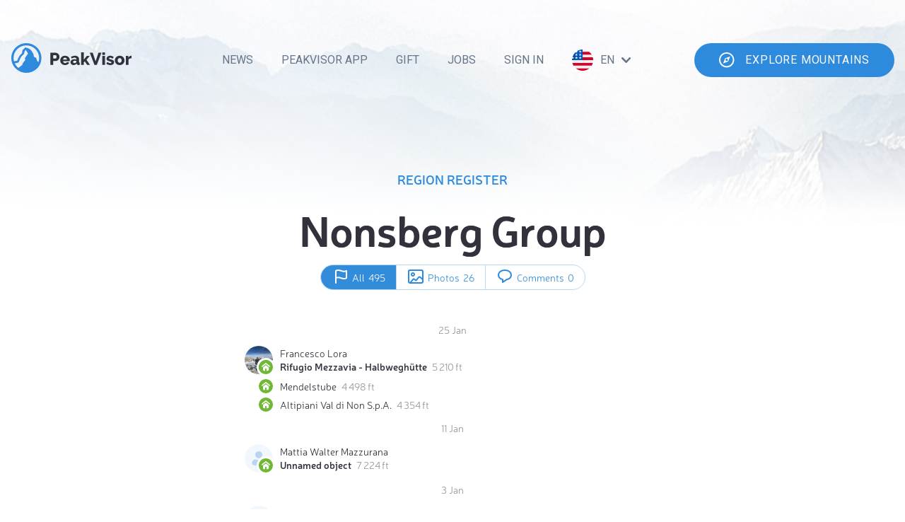

--- FILE ---
content_type: text/html; charset=utf-8
request_url: https://peakvisor.com/range/nonsberg-group/register.html
body_size: 32266
content:
<!DOCTYPE html><html lang=""><head><!-- Google tag (gtag.js) --><script>window.dataLayer = window.dataLayer || [];
        function gtag(){dataLayer.push(arguments);}
        gtag('js', new Date());
        gtag('set', 'content_group', 'regionRegister');
        gtag('config', 'G-3T95HWT8TX');</script><script defer="defer" src="https://www.googletagmanager.com/gtag/js?id=G-3T95HWT8TX"></script><title>Region Register</title><meta http-equiv="Content-Type" content="text/html; charset=UTF-8"><link rel="shortcut icon" type="image/x-icon" href="/favicon.ico"><meta name="robots" content="noindex"><meta name="copyright" content="Routes Software SRL"><meta name="application-name" content="PeakVisor"><meta http-equiv="Cache-Control" content="public"><meta http-equiv="Cache-Control" content="no-store"><meta http-equiv="Cache-Control" content="max-age=34700"><meta name="viewport" content="width=device-width,initial-scale=1,maximum-scale=1,minimum-scale=1,minimal-ui"><link rel="canonical" href="register.html"><link rel="stylesheet" href="/assets/regionRegister.css?v=87d440540a155b491a24"></head><body><div id="cookies-eu-banner" style="display: none;">We use necessary cookies to make the website work, also they are used to understand site usage and make improvements. <button id="cookies-eu-accept">Accept</button> <button id="cookies-eu-reject">Reject</button></div><script type="text/javascript">console.log('Data: ', {"itemType":"range","timezones":["Europe/Rome"],"items":[{"item":{"id":"100000051681929","name":"Rifugio Mezzavia - Halbweghütte","tags":{"addr_city":"Cavareno","addr_housenumber":"1","addr_postcode":"38011","addr_street":"Mezzavia","amenity":"restaurant","building":"yes","name":"Rifugio Mezzavia - Halbweghütte","name_de":"Halbweghütte","name_it":"Rifugio Mezzavia","operator":"Mezzavia snc di Andergassen Rosalinde","phone":"+39 0463 636085","ref_vatin":"IT01593480229","automatic_alpine_hut":"name","area":313.86589446419674,"peakvisorHutType":"restaurant"},"images":[{"url":"https://peakvisor.com/photo/SD/rifugio-mezzavia-halbweghutte.jpg","id":"rifugio-mezzavia-halbweghutte","options":["SD","HD","SDH","HDH"],"author":{"url":"https://peakvisor.com/user/grischa-stelzer.html","nickname":"Grischa Stelzer"}}],"canonicalUrl":"rifugio-mezzavia-halbweghuette","elevation":1588,"location":{"type":"Point","coordinates":[11.206309889062497,46.3911549796875]},"category":"alpine_hut","type":"poi","countries":"IT","boundaries":[{"id":"alps","name":"Alps","type":"MR","countryCode":null,"level":1,"nid":"1203234261"},{"id":"southern-rhaetian-alps","name":"Southern Rhaetian Alps","type":"MR","countryCode":null,"level":2,"nid":"1236796870","pid":"1203234261"},{"id":"italy","name":"Italy","type":"ADM","countryCode":"IT","level":2,"nid":"2000000365331"},{"id":"trento-trentino-alto-adige-suedtirol","name":"Provincia di Trento","type":"ADM","countryCode":"IT","level":6,"nid":"200000045756","pid":"200000045757"},{"id":"trentino-alto-adige-suedtirol","name":"Trentino-Alto Adige/Südtirol","type":"ADM","countryCode":"IT","level":4,"nid":"200000045757","pid":"2000000365331"},{"id":"nonsberg-group","name":"Nonsberg Group","type":"MR","countryCode":null,"level":3,"nid":"3705873449","pid":"1236796870"}],"ranges":["Alps","Southern Rhaetian Alps","Nonsberg Group"],"checkinsCount":7,"timezones":["Europe/Rome"]},"timestamp":1769334862,"date":"25 Jan","user":{"nickname":"Francesco Lora","avatar":"https://peakvisor.com/photo/pv_3bc11bd543a9b5b002bc15a3fc2bda9242f910b0.jpg","niceUrl":"francesco-lora"},"details":null,"filterId":""},{"item":{"id":"8511386617","name":"Mendelstube","tags":{"addr:housenumber":"26","addr:postcode":"38011","addr:street":"Mendola - Campi di Golf","air_conditioning":"yes","amenity":"restaurant","bar":"yes","brewery":"Forst","capacity":"105","check_date":"2024-08-31","cuisine":"regional","ele":"1331","name":"Mendelstube","phone":"+39 3501395586","website":"https://www.mendelstube.it/","wheelchair":"yes","automatic_alpine_hut":"rnas","peakvisorHutType":"restaurant"},"images":[],"canonicalUrl":"mendelstube","elevation":1371,"location":{"type":"Point","coordinates":[11.2069605,46.4043583]},"category":"alpine_hut","type":"poi","countries":"IT","boundaries":[{"id":"alps","name":"Alps","type":"MR","countryCode":null,"level":1,"nid":"1203234261"},{"id":"southern-rhaetian-alps","name":"Southern Rhaetian Alps","type":"MR","countryCode":null,"level":2,"nid":"1236796870","pid":"1203234261"},{"id":"italy","name":"Italy","type":"ADM","countryCode":"IT","level":2,"nid":"2000000365331"},{"id":"trento-trentino-alto-adige-suedtirol","name":"Provincia di Trento","type":"ADM","countryCode":"IT","level":6,"nid":"200000045756","pid":"200000045757"},{"id":"trentino-alto-adige-suedtirol","name":"Trentino-Alto Adige/Südtirol","type":"ADM","countryCode":"IT","level":4,"nid":"200000045757","pid":"2000000365331"},{"id":"nonsberg-group","name":"Nonsberg Group","type":"MR","countryCode":null,"level":3,"nid":"3705873449","pid":"1236796870"}],"ranges":["Alps","Southern Rhaetian Alps","Nonsberg Group"],"checkinsCount":5,"timezones":["Europe/Rome"]},"timestamp":1769331728,"date":"25 Jan","user":{"nickname":"Francesco Lora","avatar":"https://peakvisor.com/photo/pv_3bc11bd543a9b5b002bc15a3fc2bda9242f910b0.jpg","niceUrl":"francesco-lora"},"details":null,"filterId":""},{"item":{"id":"8567859623","name":"Altipiani Val di Non S.p.A.","tags":{"addr_city":"Cavareno","addr_housenumber":"28","addr_postcode":"38011","addr_street":"Mendola - Campi di Golf","description":"Ufficio Skipass/Amministrazione","ele":"1327","information":"office","name":"Altipiani Val di Non S.p.A.","phone":"+39 0471 632159","tourism":"information","peakvisorHutType":"information"},"images":[],"canonicalUrl":"altipiani-val-di-non-spa","elevation":1327,"location":{"type":"Point","coordinates":[11.2065326,46.4045062]},"category":"alpine_hut","type":"poi","countries":"IT","boundaries":[{"id":"alps","name":"Alps","type":"MR","countryCode":null,"level":1,"nid":"1203234261"},{"id":"southern-rhaetian-alps","name":"Southern Rhaetian Alps","type":"MR","countryCode":null,"level":2,"nid":"1236796870","pid":"1203234261"},{"id":"italy","name":"Italy","type":"ADM","countryCode":"IT","level":2,"nid":"2000000365331"},{"id":"trento-trentino-alto-adige-suedtirol","name":"Provincia di Trento","type":"ADM","countryCode":"IT","level":6,"nid":"200000045756","pid":"200000045757"},{"id":"trentino-alto-adige-suedtirol","name":"Trentino-Alto Adige/Südtirol","type":"ADM","countryCode":"IT","level":4,"nid":"200000045757","pid":"2000000365331"},{"id":"nonsberg-group","name":"Nonsberg Group","type":"MR","countryCode":null,"level":3,"nid":"3705873449","pid":"1236796870"}],"ranges":["Alps","Southern Rhaetian Alps","Nonsberg Group"],"checkinsCount":1,"timezones":["Europe/Rome"]},"timestamp":1769331707,"date":"25 Jan","user":{"nickname":"Francesco Lora","avatar":"https://peakvisor.com/photo/pv_3bc11bd543a9b5b002bc15a3fc2bda9242f910b0.jpg","niceUrl":"francesco-lora"},"details":null,"filterId":""},{"item":{"id":"1000000362123757","name":null,"tags":{"amenity":"shelter","building":"yes","description_it":"Bivacco","fireplace":"no","shelter_type":"basic_hut","area":7.827012098089211,"peakvisorHutType":"shelter"},"images":[],"canonicalUrl":"bivacco-2qwoff","elevation":2202,"location":{"type":"Point","coordinates":[11.09095505,46.5331392]},"category":"alpine_hut","type":"poi","countries":"IT","boundaries":[{"id":"alps","name":"Alps","type":"MR","countryCode":null,"level":1,"nid":"1203234261"},{"id":"southern-rhaetian-alps","name":"Southern Rhaetian Alps","type":"MR","countryCode":null,"level":2,"nid":"1236796870","pid":"1203234261"},{"id":"italy","name":"Italy","type":"ADM","countryCode":"IT","level":2,"nid":"2000000365331"},{"id":"trentino-alto-adige-suedtirol","name":"Trentino-Alto Adige/Südtirol","type":"ADM","countryCode":"IT","level":4,"nid":"200000045757","pid":"2000000365331"},{"id":"south-tyrol","name":"South Tyrol","type":"ADM","countryCode":"IT","level":6,"nid":"200000047046","pid":"200000045757"},{"id":"nonsberg-group","name":"Nonsberg Group","type":"MR","countryCode":null,"level":3,"nid":"3705873449","pid":"1236796870"}],"ranges":["Alps","Southern Rhaetian Alps","Nonsberg Group"],"checkinsCount":1,"timezones":["Europe/Rome"]},"timestamp":1768138803,"date":"11 Jan","user":{"nickname":"Mattia Walter Mazzurana","avatar":null,"niceUrl":"mattia-walter-mazzurana"},"details":null,"filterId":""},{"item":{"id":"1000000653930873","name":"Segheria Palù","tags":{"building":"yes","name":"Segheria Palù","automatic_alpine_hut":"ibm","peakvisorHutType":"automatic"},"images":[{"url":"https://peakvisor.com/photo/SD/segheria-palu.jpg","id":"segheria-palu","options":["SD","HD","SDH","HDH"],"location":{"type":"Point","coordinates":[11.105391666666666,46.35271111111111]},"author":{"url":"https://peakvisor.com/user/stefano-torri.html","nickname":"Stefano Torri"}}],"canonicalUrl":"segheria-palu","elevation":890,"location":{"type":"Point","coordinates":[11.105667869323451,46.35304037071429]},"category":"alpine_hut","type":"poi","countries":"IT","boundaries":[{"id":"alps","name":"Alps","type":"MR","countryCode":null,"level":1,"nid":"1203234261"},{"id":"southern-rhaetian-alps","name":"Southern Rhaetian Alps","type":"MR","countryCode":null,"level":2,"nid":"1236796870","pid":"1203234261"},{"id":"italy","name":"Italy","type":"ADM","countryCode":"IT","level":2,"nid":"2000000365331"},{"id":"trento-trentino-alto-adige-suedtirol","name":"Provincia di Trento","type":"ADM","countryCode":"IT","level":6,"nid":"200000045756","pid":"200000045757"},{"id":"trentino-alto-adige-suedtirol","name":"Trentino-Alto Adige/Südtirol","type":"ADM","countryCode":"IT","level":4,"nid":"200000045757","pid":"2000000365331"},{"id":"nonsberg-group","name":"Nonsberg Group","type":"MR","countryCode":null,"level":3,"nid":"3705873449","pid":"1236796870"}],"ranges":["Alps","Southern Rhaetian Alps","Nonsberg Group"],"checkinsCount":1,"timezones":["Europe/Rome"]},"timestamp":1767447094,"date":"3 Jan","user":{"nickname":"Stefano Torri","avatar":null,"niceUrl":"stefano-torri"},"details":{"description":null,"images":[{"url":"https://peakvisor.com/photo/SD/ci_1b8277238a80a6608561fe2ad5fd39249903b9aa.jpg"}]},"filterId":"photos"},{"item":{"id":"8567856110","name":"Azienda per il Turismo Val di Non","tags":{"addr_city":"Ruffrè-Mendola","addr_street":"Mendola - Campi di Golf","email":"info@visitvaldinon.it","information":"office","name":"Azienda per il Turismo Val di Non","note":"Apertura stagionale aprile/ottobre","phone":"+39 0463 830133","tourism":"information","peakvisorHutType":"information"},"images":[],"canonicalUrl":"azienda-per-il-turismo-val-di-non","elevation":1364,"location":{"type":"Point","coordinates":[11.2060628,46.4180058]},"category":"alpine_hut","type":"poi","countries":"IT","boundaries":[{"id":"alps","name":"Alps","type":"MR","countryCode":null,"level":1,"nid":"1203234261"},{"id":"southern-rhaetian-alps","name":"Southern Rhaetian Alps","type":"MR","countryCode":null,"level":2,"nid":"1236796870","pid":"1203234261"},{"id":"italy","name":"Italy","type":"ADM","countryCode":"IT","level":2,"nid":"2000000365331"},{"id":"trento-trentino-alto-adige-suedtirol","name":"Provincia di Trento","type":"ADM","countryCode":"IT","level":6,"nid":"200000045756","pid":"200000045757"},{"id":"trentino-alto-adige-suedtirol","name":"Trentino-Alto Adige/Südtirol","type":"ADM","countryCode":"IT","level":4,"nid":"200000045757","pid":"2000000365331"},{"id":"nonsberg-group","name":"Nonsberg Group","type":"MR","countryCode":null,"level":3,"nid":"3705873449","pid":"1236796870"}],"ranges":["Alps","Southern Rhaetian Alps","Nonsberg Group"],"checkinsCount":3,"timezones":["Europe/Rome"]},"timestamp":1766921634,"date":"Dec '25","user":{"nickname":"Luca Bonfante","avatar":"https://peakvisor.com/photo/pv_356de57576486e513be99ebbeec29c9514240bbf.jpg","niceUrl":"luca-bonfante"},"details":null,"filterId":""},{"item":{"id":"1641022409","name":"Passo della Mendola - Mendelpass","tags":{"ele":"1363","mountain_pass":"yes","name":"Passo della Mendola - Mendelpass","name_de":"Mendelpass","name_it":"Passo della Mendola","natural":"saddle","source":"wikipedia","wikidata":"Q253818","wikipedia":"https://en.wikipedia.org/wiki/Mendel_Pass","description":"The Mendel Pass (German: Mendelpass or Mendel, Italian: Passo della Mendola, Passo Mendola or Mendola [ˈmendola]) is a 1,362 metre-high mountain pass between the provinces of Trentino and South Tyrol in Italy."},"images":[{"url":"https://peakvisor.com/photo/SD/passo-della-mendola-mendelpass.jpg","id":"passo-della-mendola-mendelpass","options":["SD","HD","SDH","HDH"],"location":{"type":"Point","coordinates":[11.208983333333332,46.415797222222224]}},{"url":"https://wikimedia-commons.fra1.cdn.digitaloceanspaces.com/SD/Mendelpass_(Ostrampe).jpg","id":"Mendelpass_(Ostrampe)","options":["SD"],"location":{"type":"Point","coordinates":[11.2083285,46.4167623]},"author":{"url":"https://commons.wikimedia.org/wiki/File%3AMendelpass_(Ostrampe).jpg","nickname":"SteveK","license":"CC BY 2.5"}},{"url":"https://wikimedia-commons.fra1.cdn.digitaloceanspaces.com/SD/MendelPass.jpg","id":"MendelPass","options":["SD"],"location":{"type":"Point","coordinates":[11.207417,46.416667]},"author":{"url":"https://commons.wikimedia.org/wiki/File%3AMendelPass.jpg","nickname":"HubiB","license":"CC BY 2.5"}},{"url":"https://wikimedia-commons.fra1.cdn.digitaloceanspaces.com/SD/Kaltern%2C_Mendelpass_und_Mendelbahn.jpg","id":"Kaltern%2C_Mendelpass_und_Mendelbahn","options":["SD","HD"],"location":{"type":"Point","coordinates":[11.2083285,46.4167623]},"author":{"url":"https://commons.wikimedia.org/wiki/File%3AKaltern%2C_Mendelpass_und_Mendelbahn.jpg","nickname":"Plentn","license":"CC0"}}],"canonicalUrl":"passo-della-mendola-mendelpass","elevation":1363,"location":{"type":"Point","coordinates":[11.2083285,46.4167623]},"category":"pass","type":"poi","countries":"IT","boundaries":[{"id":"alps","name":"Alps","type":"MR","countryCode":null,"level":1,"nid":"1203234261"},{"id":"southern-rhaetian-alps","name":"Southern Rhaetian Alps","type":"MR","countryCode":null,"level":2,"nid":"1236796870","pid":"1203234261"},{"id":"italy","name":"Italy","type":"ADM","countryCode":"IT","level":2,"nid":"2000000365331"},{"id":"trento-trentino-alto-adige-suedtirol","name":"Provincia di Trento","type":"ADM","countryCode":"IT","level":6,"nid":"200000045756","pid":"200000045757"},{"id":"trentino-alto-adige-suedtirol","name":"Trentino-Alto Adige/Südtirol","type":"ADM","countryCode":"IT","level":4,"nid":"200000045757","pid":"2000000365331"},{"id":"nonsberg-group","name":"Nonsberg Group","type":"MR","countryCode":null,"level":3,"nid":"3705873449","pid":"1236796870"}],"ranges":["Alps","Southern Rhaetian Alps","Nonsberg Group"],"checkinsCount":16,"timezones":["Europe/Rome"]},"timestamp":1766921466,"date":"Dec '25","user":{"nickname":"Luca Bonfante","avatar":"https://peakvisor.com/photo/pv_356de57576486e513be99ebbeec29c9514240bbf.jpg","niceUrl":"luca-bonfante"},"details":null,"filterId":""},{"item":{"id":"639117414","name":"Hundskoflhütte","tags":{"amenity":"shelter","name":"Hundskoflhütte","peakvisorHutType":"alpine_hut"},"images":[],"canonicalUrl":"hundskoflhuette","elevation":1063,"location":{"type":"Point","coordinates":[11.2184449,46.4179604]},"category":"alpine_hut","type":"poi","countries":"IT","boundaries":[{"id":"alps","name":"Alps","type":"MR","countryCode":null,"level":1,"nid":"1203234261"},{"id":"southern-rhaetian-alps","name":"Southern Rhaetian Alps","type":"MR","countryCode":null,"level":2,"nid":"1236796870","pid":"1203234261"},{"id":"italy","name":"Italy","type":"ADM","countryCode":"IT","level":2,"nid":"2000000365331"},{"id":"trentino-alto-adige-suedtirol","name":"Trentino-Alto Adige/Südtirol","type":"ADM","countryCode":"IT","level":4,"nid":"200000045757","pid":"2000000365331"},{"id":"south-tyrol","name":"South Tyrol","type":"ADM","countryCode":"IT","level":6,"nid":"200000047046","pid":"200000045757"},{"id":"nonsberg-group","name":"Nonsberg Group","type":"MR","countryCode":null,"level":3,"nid":"3705873449","pid":"1236796870"}],"ranges":["Alps","Southern Rhaetian Alps","Nonsberg Group"],"checkinsCount":1,"timezones":["Europe/Rome"]},"timestamp":1766919864,"date":"Dec '25","user":{"nickname":"Luca Bonfante","avatar":"https://peakvisor.com/photo/pv_356de57576486e513be99ebbeec29c9514240bbf.jpg","niceUrl":"luca-bonfante"},"details":null,"filterId":""},{"item":{"id":"100000047807304","name":"PanoramaHotel Penegal","tags":{"addr:city":"Mendelpass - Passo Mendola","addr:city:de":"Mendelpass","addr:city:it":"Passo Mendola","addr:country":"IT","addr:housenumber":"8","addr:postcode":"38010","addr:street":"Penegal","building":"yes","email":"info@penegal.com","name":"PanoramaHotel Penegal","tourism":"hotel","website":"http://www.penegal.com","automatic_alpine_hut":"ibm","peakvisorHutType":"hotel","opening_hours":"Dec 25-Jan 06"},"images":[],"canonicalUrl":"panoramahotel-penegal","elevation":1732,"location":{"type":"Point","coordinates":[11.216175102664433,46.437604310102785]},"category":"alpine_hut","type":"poi","countries":"IT","boundaries":[{"id":"alps","name":"Alps","type":"MR","countryCode":null,"level":1,"nid":"1203234261"},{"id":"southern-rhaetian-alps","name":"Southern Rhaetian Alps","type":"MR","countryCode":null,"level":2,"nid":"1236796870","pid":"1203234261"},{"id":"italy","name":"Italy","type":"ADM","countryCode":"IT","level":2,"nid":"2000000365331"},{"id":"trento-trentino-alto-adige-suedtirol","name":"Provincia di Trento","type":"ADM","countryCode":"IT","level":6,"nid":"200000045756","pid":"200000045757"},{"id":"trentino-alto-adige-suedtirol","name":"Trentino-Alto Adige/Südtirol","type":"ADM","countryCode":"IT","level":4,"nid":"200000045757","pid":"2000000365331"},{"id":"nonsberg-group","name":"Nonsberg Group","type":"MR","countryCode":null,"level":3,"nid":"3705873449","pid":"1236796870"}],"ranges":["Alps","Southern Rhaetian Alps","Nonsberg Group"],"checkinsCount":7,"timezones":["Europe/Rome"]},"timestamp":1766746125,"date":"Dec '25","user":{"nickname":"Carlo Cignarella","avatar":null,"niceUrl":"carlo-cignarella"},"details":null,"filterId":""},{"item":{"id":"1641022409","name":"Passo della Mendola - Mendelpass","tags":{"ele":"1363","mountain_pass":"yes","name":"Passo della Mendola - Mendelpass","name_de":"Mendelpass","name_it":"Passo della Mendola","natural":"saddle","source":"wikipedia","wikidata":"Q253818","wikipedia":"https://en.wikipedia.org/wiki/Mendel_Pass","description":"The Mendel Pass (German: Mendelpass or Mendel, Italian: Passo della Mendola, Passo Mendola or Mendola [ˈmendola]) is a 1,362 metre-high mountain pass between the provinces of Trentino and South Tyrol in Italy."},"images":[{"url":"https://peakvisor.com/photo/SD/passo-della-mendola-mendelpass.jpg","id":"passo-della-mendola-mendelpass","options":["SD","HD","SDH","HDH"],"location":{"type":"Point","coordinates":[11.208983333333332,46.415797222222224]}},{"url":"https://wikimedia-commons.fra1.cdn.digitaloceanspaces.com/SD/Mendelpass_(Ostrampe).jpg","id":"Mendelpass_(Ostrampe)","options":["SD"],"location":{"type":"Point","coordinates":[11.2083285,46.4167623]},"author":{"url":"https://commons.wikimedia.org/wiki/File%3AMendelpass_(Ostrampe).jpg","nickname":"SteveK","license":"CC BY 2.5"}},{"url":"https://wikimedia-commons.fra1.cdn.digitaloceanspaces.com/SD/MendelPass.jpg","id":"MendelPass","options":["SD"],"location":{"type":"Point","coordinates":[11.207417,46.416667]},"author":{"url":"https://commons.wikimedia.org/wiki/File%3AMendelPass.jpg","nickname":"HubiB","license":"CC BY 2.5"}},{"url":"https://wikimedia-commons.fra1.cdn.digitaloceanspaces.com/SD/Kaltern%2C_Mendelpass_und_Mendelbahn.jpg","id":"Kaltern%2C_Mendelpass_und_Mendelbahn","options":["SD","HD"],"location":{"type":"Point","coordinates":[11.2083285,46.4167623]},"author":{"url":"https://commons.wikimedia.org/wiki/File%3AKaltern%2C_Mendelpass_und_Mendelbahn.jpg","nickname":"Plentn","license":"CC0"}}],"canonicalUrl":"passo-della-mendola-mendelpass","elevation":1363,"location":{"type":"Point","coordinates":[11.2083285,46.4167623]},"category":"pass","type":"poi","countries":"IT","boundaries":[{"id":"alps","name":"Alps","type":"MR","countryCode":null,"level":1,"nid":"1203234261"},{"id":"southern-rhaetian-alps","name":"Southern Rhaetian Alps","type":"MR","countryCode":null,"level":2,"nid":"1236796870","pid":"1203234261"},{"id":"italy","name":"Italy","type":"ADM","countryCode":"IT","level":2,"nid":"2000000365331"},{"id":"trento-trentino-alto-adige-suedtirol","name":"Provincia di Trento","type":"ADM","countryCode":"IT","level":6,"nid":"200000045756","pid":"200000045757"},{"id":"trentino-alto-adige-suedtirol","name":"Trentino-Alto Adige/Südtirol","type":"ADM","countryCode":"IT","level":4,"nid":"200000045757","pid":"2000000365331"},{"id":"nonsberg-group","name":"Nonsberg Group","type":"MR","countryCode":null,"level":3,"nid":"3705873449","pid":"1236796870"}],"ranges":["Alps","Southern Rhaetian Alps","Nonsberg Group"],"checkinsCount":16,"timezones":["Europe/Rome"]},"timestamp":1766677349,"date":"Dec '25","user":{"nickname":"Giulia Giusto","avatar":null,"niceUrl":"giulia-giusto"},"details":null,"filterId":""},{"item":{"id":"61782927287350","name":"Prati Del Diavolo","tags":{},"images":[],"canonicalUrl":"prati-del-diavolo","elevation":208,"location":{"type":"Point","coordinates":[11.135,46.201944]},"categories":"","type":"peak","countries":"IT","boundaries":[{"id":"alps","name":"Alps","type":"MR","countryCode":null,"level":1,"nid":"1203234261"},{"id":"southern-rhaetian-alps","name":"Southern Rhaetian Alps","type":"MR","countryCode":null,"level":2,"nid":"1236796870","pid":"1203234261"},{"id":"italy","name":"Italy","type":"ADM","countryCode":"IT","level":2,"nid":"2000000365331"},{"id":"trento-trentino-alto-adige-suedtirol","name":"Provincia di Trento","type":"ADM","countryCode":"IT","level":6,"nid":"200000045756","pid":"200000045757"},{"id":"trentino-alto-adige-suedtirol","name":"Trentino-Alto Adige/Südtirol","type":"ADM","countryCode":"IT","level":4,"nid":"200000045757","pid":"2000000365331"},{"id":"fiemme-mountains","name":"Fiemme Mountains","type":"MR","countryCode":null,"level":3,"nid":"2538710234","pid":"425870647"},{"id":"nonsberg-group","name":"Nonsberg Group","type":"MR","countryCode":null,"level":3,"nid":"3705873449","pid":"1236796870"},{"id":"dolomites","name":"The Dolomites","type":"MR","countryCode":null,"level":2,"nid":"425870647","pid":"1203234261"}],"ranges":["Alps","Southern Rhaetian Alps","The Dolomites","Fiemme Mountains","Nonsberg Group"],"checkinsCount":9,"timezones":["Europe/Rome"]},"timestamp":1765725833,"date":"Dec '25","user":{"nickname":"Riccardo De Riva","avatar":null,"niceUrl":"riccardo-de-riva"},"details":null,"filterId":""},{"item":{"id":"1000000270611160","name":"Reitschule Priska Kelderer","tags":{"building":"yes","building:levels":"1","name":"Reitschule Priska Kelderer","automatic_alpine_hut":"ibm","peakvisorHutType":"automatic"},"images":[],"canonicalUrl":"reitschule-priska-kelderer","elevation":486,"location":{"type":"Point","coordinates":[11.2522096,46.4413932]},"category":"alpine_hut","type":"poi","countries":"IT","boundaries":[{"id":"alps","name":"Alps","type":"MR","countryCode":null,"level":1,"nid":"1203234261"},{"id":"southern-rhaetian-alps","name":"Southern Rhaetian Alps","type":"MR","countryCode":null,"level":2,"nid":"1236796870","pid":"1203234261"},{"id":"italy","name":"Italy","type":"ADM","countryCode":"IT","level":2,"nid":"2000000365331"},{"id":"trentino-alto-adige-suedtirol","name":"Trentino-Alto Adige/Südtirol","type":"ADM","countryCode":"IT","level":4,"nid":"200000045757","pid":"2000000365331"},{"id":"south-tyrol","name":"South Tyrol","type":"ADM","countryCode":"IT","level":6,"nid":"200000047046","pid":"200000045757"},{"id":"nonsberg-group","name":"Nonsberg Group","type":"MR","countryCode":null,"level":3,"nid":"3705873449","pid":"1236796870"}],"ranges":["Alps","Southern Rhaetian Alps","Nonsberg Group"],"checkinsCount":1,"timezones":["Europe/Rome"]},"timestamp":1765646450,"date":"Dec '25","user":{"nickname":"Riccardo De Riva","avatar":null,"niceUrl":"riccardo-de-riva"},"details":null,"filterId":""},{"item":{"id":"1641022409","name":"Passo della Mendola - Mendelpass","tags":{"ele":"1363","mountain_pass":"yes","name":"Passo della Mendola - Mendelpass","name_de":"Mendelpass","name_it":"Passo della Mendola","natural":"saddle","source":"wikipedia","wikidata":"Q253818","wikipedia":"https://en.wikipedia.org/wiki/Mendel_Pass","description":"The Mendel Pass (German: Mendelpass or Mendel, Italian: Passo della Mendola, Passo Mendola or Mendola [ˈmendola]) is a 1,362 metre-high mountain pass between the provinces of Trentino and South Tyrol in Italy."},"images":[{"url":"https://peakvisor.com/photo/SD/passo-della-mendola-mendelpass.jpg","id":"passo-della-mendola-mendelpass","options":["SD","HD","SDH","HDH"],"location":{"type":"Point","coordinates":[11.208983333333332,46.415797222222224]}},{"url":"https://wikimedia-commons.fra1.cdn.digitaloceanspaces.com/SD/Mendelpass_(Ostrampe).jpg","id":"Mendelpass_(Ostrampe)","options":["SD"],"location":{"type":"Point","coordinates":[11.2083285,46.4167623]},"author":{"url":"https://commons.wikimedia.org/wiki/File%3AMendelpass_(Ostrampe).jpg","nickname":"SteveK","license":"CC BY 2.5"}},{"url":"https://wikimedia-commons.fra1.cdn.digitaloceanspaces.com/SD/MendelPass.jpg","id":"MendelPass","options":["SD"],"location":{"type":"Point","coordinates":[11.207417,46.416667]},"author":{"url":"https://commons.wikimedia.org/wiki/File%3AMendelPass.jpg","nickname":"HubiB","license":"CC BY 2.5"}},{"url":"https://wikimedia-commons.fra1.cdn.digitaloceanspaces.com/SD/Kaltern%2C_Mendelpass_und_Mendelbahn.jpg","id":"Kaltern%2C_Mendelpass_und_Mendelbahn","options":["SD","HD"],"location":{"type":"Point","coordinates":[11.2083285,46.4167623]},"author":{"url":"https://commons.wikimedia.org/wiki/File%3AKaltern%2C_Mendelpass_und_Mendelbahn.jpg","nickname":"Plentn","license":"CC0"}}],"canonicalUrl":"passo-della-mendola-mendelpass","elevation":1363,"location":{"type":"Point","coordinates":[11.2083285,46.4167623]},"category":"pass","type":"poi","countries":"IT","boundaries":[{"id":"alps","name":"Alps","type":"MR","countryCode":null,"level":1,"nid":"1203234261"},{"id":"southern-rhaetian-alps","name":"Southern Rhaetian Alps","type":"MR","countryCode":null,"level":2,"nid":"1236796870","pid":"1203234261"},{"id":"italy","name":"Italy","type":"ADM","countryCode":"IT","level":2,"nid":"2000000365331"},{"id":"trento-trentino-alto-adige-suedtirol","name":"Provincia di Trento","type":"ADM","countryCode":"IT","level":6,"nid":"200000045756","pid":"200000045757"},{"id":"trentino-alto-adige-suedtirol","name":"Trentino-Alto Adige/Südtirol","type":"ADM","countryCode":"IT","level":4,"nid":"200000045757","pid":"2000000365331"},{"id":"nonsberg-group","name":"Nonsberg Group","type":"MR","countryCode":null,"level":3,"nid":"3705873449","pid":"1236796870"}],"ranges":["Alps","Southern Rhaetian Alps","Nonsberg Group"],"checkinsCount":16,"timezones":["Europe/Rome"]},"timestamp":1765645241,"date":"Dec '25","user":{"nickname":"Riccardo De Riva","avatar":null,"niceUrl":"riccardo-de-riva"},"details":null,"filterId":""},{"item":{"id":"8567856110","name":"Azienda per il Turismo Val di Non","tags":{"addr_city":"Ruffrè-Mendola","addr_street":"Mendola - Campi di Golf","email":"info@visitvaldinon.it","information":"office","name":"Azienda per il Turismo Val di Non","note":"Apertura stagionale aprile/ottobre","phone":"+39 0463 830133","tourism":"information","peakvisorHutType":"information"},"images":[],"canonicalUrl":"azienda-per-il-turismo-val-di-non","elevation":1364,"location":{"type":"Point","coordinates":[11.2060628,46.4180058]},"category":"alpine_hut","type":"poi","countries":"IT","boundaries":[{"id":"alps","name":"Alps","type":"MR","countryCode":null,"level":1,"nid":"1203234261"},{"id":"southern-rhaetian-alps","name":"Southern Rhaetian Alps","type":"MR","countryCode":null,"level":2,"nid":"1236796870","pid":"1203234261"},{"id":"italy","name":"Italy","type":"ADM","countryCode":"IT","level":2,"nid":"2000000365331"},{"id":"trento-trentino-alto-adige-suedtirol","name":"Provincia di Trento","type":"ADM","countryCode":"IT","level":6,"nid":"200000045756","pid":"200000045757"},{"id":"trentino-alto-adige-suedtirol","name":"Trentino-Alto Adige/Südtirol","type":"ADM","countryCode":"IT","level":4,"nid":"200000045757","pid":"2000000365331"},{"id":"nonsberg-group","name":"Nonsberg Group","type":"MR","countryCode":null,"level":3,"nid":"3705873449","pid":"1236796870"}],"ranges":["Alps","Southern Rhaetian Alps","Nonsberg Group"],"checkinsCount":3,"timezones":["Europe/Rome"]},"timestamp":1765645224,"date":"Dec '25","user":{"nickname":"Riccardo De Riva","avatar":null,"niceUrl":"riccardo-de-riva"},"details":null,"filterId":""},{"item":{"id":"1000000231420615","name":"Paradiso","tags":{"addr:city":"Sarnonico","addr:place":"Fornace","addr:postcode":"38010","amenity":"restaurant","building":"yes","cuisine":"pizza;regional","name":"Paradiso","tourism":"hotel","website":"https://www.paradisohoteltrentino.com/","automatic_alpine_hut":"ibm","peakvisorHutType":"restaurant"},"images":[],"canonicalUrl":"paradiso-3lrfwv","elevation":1282,"location":{"type":"Point","coordinates":[11.178115276643542,46.42458411472067]},"category":"alpine_hut","type":"poi","countries":"IT","boundaries":[{"id":"alps","name":"Alps","type":"MR","countryCode":null,"level":1,"nid":"1203234261"},{"id":"southern-rhaetian-alps","name":"Southern Rhaetian Alps","type":"MR","countryCode":null,"level":2,"nid":"1236796870","pid":"1203234261"},{"id":"italy","name":"Italy","type":"ADM","countryCode":"IT","level":2,"nid":"2000000365331"},{"id":"trento-trentino-alto-adige-suedtirol","name":"Provincia di Trento","type":"ADM","countryCode":"IT","level":6,"nid":"200000045756","pid":"200000045757"},{"id":"trentino-alto-adige-suedtirol","name":"Trentino-Alto Adige/Südtirol","type":"ADM","countryCode":"IT","level":4,"nid":"200000045757","pid":"2000000365331"},{"id":"nonsberg-group","name":"Nonsberg Group","type":"MR","countryCode":null,"level":3,"nid":"3705873449","pid":"1236796870"}],"ranges":["Alps","Southern Rhaetian Alps","Nonsberg Group"],"checkinsCount":1,"timezones":["Europe/Rome"]},"timestamp":1765644997,"date":"Dec '25","user":{"nickname":"Riccardo De Riva","avatar":null,"niceUrl":"riccardo-de-riva"},"details":null,"filterId":""},{"item":{"id":"1000000441742205","name":"Canyon Rio Sass","tags":{"building":"yes","information":"office","name":"Canyon Rio Sass","tourism":"information","area":83.95767884083814,"peakvisorHutType":"information"},"images":[],"canonicalUrl":"canyon-rio-sass","elevation":971,"location":{"type":"Point","coordinates":[11.13872225,46.43888225]},"category":"alpine_hut","type":"poi","countries":"IT","boundaries":[{"id":"alps","name":"Alps","type":"MR","countryCode":null,"level":1,"nid":"1203234261"},{"id":"southern-rhaetian-alps","name":"Southern Rhaetian Alps","type":"MR","countryCode":null,"level":2,"nid":"1236796870","pid":"1203234261"},{"id":"italy","name":"Italy","type":"ADM","countryCode":"IT","level":2,"nid":"2000000365331"},{"id":"trento-trentino-alto-adige-suedtirol","name":"Provincia di Trento","type":"ADM","countryCode":"IT","level":6,"nid":"200000045756","pid":"200000045757"},{"id":"trentino-alto-adige-suedtirol","name":"Trentino-Alto Adige/Südtirol","type":"ADM","countryCode":"IT","level":4,"nid":"200000045757","pid":"2000000365331"},{"id":"nonsberg-group","name":"Nonsberg Group","type":"MR","countryCode":null,"level":3,"nid":"3705873449","pid":"1236796870"}],"ranges":["Alps","Southern Rhaetian Alps","Nonsberg Group"],"checkinsCount":3,"timezones":["Europe/Rome"]},"timestamp":1765644455,"date":"Dec '25","user":{"nickname":"Riccardo De Riva","avatar":null,"niceUrl":"riccardo-de-riva"},"details":null,"filterId":""},{"item":{"id":"1000000172219937","name":"Hotel Lago Smeraldo","tags":{"addr:city":"Fondo","addr:country":"IT","addr:housenumber":"12","addr:postcode":"38013","addr:street":"Via Lago Smeraldo","amenity":"restaurant","building":"yes","contact:email":"info@hotellagosmeraldo.it","name":"Hotel Lago Smeraldo","opening_hours":"Th-Tu 10:00-20:00","phone":"+39463831104","tourism":"hotel","website":"https://www.hotellagosmeraldo.it/","automatic_alpine_hut":"ibm","peakvisorHutType":"restaurant"},"images":[],"canonicalUrl":"hotel-lago-smeraldo","elevation":1017,"location":{"type":"Point","coordinates":[11.14179987907654,46.44366362640035]},"category":"alpine_hut","type":"poi","countries":"IT","boundaries":[{"id":"alps","name":"Alps","type":"MR","countryCode":null,"level":1,"nid":"1203234261"},{"id":"southern-rhaetian-alps","name":"Southern Rhaetian Alps","type":"MR","countryCode":null,"level":2,"nid":"1236796870","pid":"1203234261"},{"id":"italy","name":"Italy","type":"ADM","countryCode":"IT","level":2,"nid":"2000000365331"},{"id":"trento-trentino-alto-adige-suedtirol","name":"Provincia di Trento","type":"ADM","countryCode":"IT","level":6,"nid":"200000045756","pid":"200000045757"},{"id":"trentino-alto-adige-suedtirol","name":"Trentino-Alto Adige/Südtirol","type":"ADM","countryCode":"IT","level":4,"nid":"200000045757","pid":"2000000365331"},{"id":"nonsberg-group","name":"Nonsberg Group","type":"MR","countryCode":null,"level":3,"nid":"3705873449","pid":"1236796870"}],"ranges":["Alps","Southern Rhaetian Alps","Nonsberg Group"],"checkinsCount":3,"timezones":["Europe/Rome"]},"timestamp":1765644388,"date":"Dec '25","user":{"nickname":"Riccardo De Riva","avatar":null,"niceUrl":"riccardo-de-riva"},"details":null,"filterId":""},{"item":{"id":"861358624","name":"Schönegg","tags":{"osm_version":"6","ele":"1781","name":"Schönegg - Monte del Cambio","name_de":"Schönegg","name_it":"Monte del Cambio","natural":"peak","source":"http://www.tourdenon.it/it/val-di-non-bike-tour/senale-romeno-mtb-trentino/"},"images":[{"url":"https://peakvisor.com/photo/SD/schonegg-2.jpg","id":"schonegg-2","options":["SD","HD","SDH","HDH"],"author":{"url":"https://peakvisor.com/user/edith-oberarzbacher.html","avatar":"https://peakvisor.com/photo/pv_aefa9a0e84e890d46e53eb5e1b545f245517f69c.jpg","nickname":"Edith Oberarzbacher"}}],"canonicalUrl":"schoenegg-monte-del-cambio","elevation":1782,"location":{"type":"Point","coordinates":[11.153776,46.526081]},"categories":"","type":"peak","countries":"IT","boundaries":[{"id":"alps","name":"Alps","type":"MR","countryCode":null,"level":1,"nid":"1203234261"},{"id":"southern-rhaetian-alps","name":"Southern Rhaetian Alps","type":"MR","countryCode":null,"level":2,"nid":"1236796870","pid":"1203234261"},{"id":"italy","name":"Italy","type":"ADM","countryCode":"IT","level":2,"nid":"2000000365331"},{"id":"trentino-alto-adige-suedtirol","name":"Trentino-Alto Adige/Südtirol","type":"ADM","countryCode":"IT","level":4,"nid":"200000045757","pid":"2000000365331"},{"id":"south-tyrol","name":"South Tyrol","type":"ADM","countryCode":"IT","level":6,"nid":"200000047046","pid":"200000045757"},{"id":"nonsberg-group","name":"Nonsberg Group","type":"MR","countryCode":null,"level":3,"nid":"3705873449","pid":"1236796870"}],"ranges":["Alps","Southern Rhaetian Alps","Nonsberg Group"],"checkinsCount":1,"timezones":["Europe/Rome"]},"timestamp":1765638222,"date":"Dec '25","user":{"nickname":"Riccardo De Riva","avatar":null,"niceUrl":"riccardo-de-riva"},"details":null,"filterId":""},{"item":{"id":"330950412","name":"Corno di Tres - Treser Horn","tags":{"osm_version":"6","ele":"1812","name":"Corno di Tres - Treser Horn","name_de":"Treser Horn","name_it":"Corno di Tres","natural":"peak","wikidata":"Q3693778","wikipedia":"it:Corno di Tres"},"images":[{"url":"https://peakvisor.com/photo/SD/corno-di-tres-treser-horn.jpg","id":"corno-di-tres-treser-horn","options":["SD","HD","SDH","HDH"],"author":{"url":"https://peakvisor.com/user/angelo-tomasi.html","nickname":"Angelo Tomasi"}},{"url":"https://wikimedia-commons.fra1.cdn.digitaloceanspaces.com/SD/Tresner_Horn_von_S%C3%BCdwesten_4.jpg","id":"Tresner_Horn_von_S%C3%BCdwesten_4","options":["SD","HD"],"location":{"type":"Point","coordinates":[11.163909,46.296185]},"author":{"url":"https://commons.wikimedia.org/wiki/File%3ATresner_Horn_von_S%C3%BCdwesten_4.jpg","nickname":"Plentn","license":"CC0"}},{"url":"https://wikimedia-commons.fra1.cdn.digitaloceanspaces.com/SD/Tresner_Horn_von_S%C3%BCdwesten_3.jpg","id":"Tresner_Horn_von_S%C3%BCdwesten_3","options":["SD","HD"],"location":{"type":"Point","coordinates":[11.163909,46.296185]},"author":{"url":"https://commons.wikimedia.org/wiki/File%3ATresner_Horn_von_S%C3%BCdwesten_3.jpg","nickname":"Plentn","license":"CC0"}}],"canonicalUrl":"corno-di-tres","elevation":1812,"location":{"type":"Point","coordinates":[11.163909,46.296185]},"categories":"","type":"peak","countries":"IT","boundaries":[{"id":"alps","name":"Alps","type":"MR","countryCode":null,"level":1,"nid":"1203234261"},{"id":"southern-rhaetian-alps","name":"Southern Rhaetian Alps","type":"MR","countryCode":null,"level":2,"nid":"1236796870","pid":"1203234261"},{"id":"italy","name":"Italy","type":"ADM","countryCode":"IT","level":2,"nid":"2000000365331"},{"id":"trento-trentino-alto-adige-suedtirol","name":"Provincia di Trento","type":"ADM","countryCode":"IT","level":6,"nid":"200000045756","pid":"200000045757"},{"id":"trentino-alto-adige-suedtirol","name":"Trentino-Alto Adige/Südtirol","type":"ADM","countryCode":"IT","level":4,"nid":"200000045757","pid":"2000000365331"},{"id":"south-tyrol","name":"South Tyrol","type":"ADM","countryCode":"IT","level":6,"nid":"200000047046","pid":"200000045757"},{"id":"nonsberg-group","name":"Nonsberg Group","type":"MR","countryCode":null,"level":3,"nid":"3705873449","pid":"1236796870"}],"ranges":["Alps","Southern Rhaetian Alps","Nonsberg Group"],"checkinsCount":12,"timezones":["Europe/Rome"]},"timestamp":1765628951,"date":"Dec '25","user":{"nickname":"Luca Martini","avatar":"https://peakvisor.com/photo/pv_19989aee36ebe55a3d697ccb19d522132c2fa178.jpg","niceUrl":"luca-martini-2"},"details":null,"filterId":""},{"item":{"id":"330950412","name":"Corno di Tres - Treser Horn","tags":{"osm_version":"6","ele":"1812","name":"Corno di Tres - Treser Horn","name_de":"Treser Horn","name_it":"Corno di Tres","natural":"peak","wikidata":"Q3693778","wikipedia":"it:Corno di Tres"},"images":[{"url":"https://peakvisor.com/photo/SD/corno-di-tres-treser-horn.jpg","id":"corno-di-tres-treser-horn","options":["SD","HD","SDH","HDH"],"author":{"url":"https://peakvisor.com/user/angelo-tomasi.html","nickname":"Angelo Tomasi"}},{"url":"https://wikimedia-commons.fra1.cdn.digitaloceanspaces.com/SD/Tresner_Horn_von_S%C3%BCdwesten_4.jpg","id":"Tresner_Horn_von_S%C3%BCdwesten_4","options":["SD","HD"],"location":{"type":"Point","coordinates":[11.163909,46.296185]},"author":{"url":"https://commons.wikimedia.org/wiki/File%3ATresner_Horn_von_S%C3%BCdwesten_4.jpg","nickname":"Plentn","license":"CC0"}},{"url":"https://wikimedia-commons.fra1.cdn.digitaloceanspaces.com/SD/Tresner_Horn_von_S%C3%BCdwesten_3.jpg","id":"Tresner_Horn_von_S%C3%BCdwesten_3","options":["SD","HD"],"location":{"type":"Point","coordinates":[11.163909,46.296185]},"author":{"url":"https://commons.wikimedia.org/wiki/File%3ATresner_Horn_von_S%C3%BCdwesten_3.jpg","nickname":"Plentn","license":"CC0"}}],"canonicalUrl":"corno-di-tres","elevation":1812,"location":{"type":"Point","coordinates":[11.163909,46.296185]},"categories":"","type":"peak","countries":"IT","boundaries":[{"id":"alps","name":"Alps","type":"MR","countryCode":null,"level":1,"nid":"1203234261"},{"id":"southern-rhaetian-alps","name":"Southern Rhaetian Alps","type":"MR","countryCode":null,"level":2,"nid":"1236796870","pid":"1203234261"},{"id":"italy","name":"Italy","type":"ADM","countryCode":"IT","level":2,"nid":"2000000365331"},{"id":"trento-trentino-alto-adige-suedtirol","name":"Provincia di Trento","type":"ADM","countryCode":"IT","level":6,"nid":"200000045756","pid":"200000045757"},{"id":"trentino-alto-adige-suedtirol","name":"Trentino-Alto Adige/Südtirol","type":"ADM","countryCode":"IT","level":4,"nid":"200000045757","pid":"2000000365331"},{"id":"south-tyrol","name":"South Tyrol","type":"ADM","countryCode":"IT","level":6,"nid":"200000047046","pid":"200000045757"},{"id":"nonsberg-group","name":"Nonsberg Group","type":"MR","countryCode":null,"level":3,"nid":"3705873449","pid":"1236796870"}],"ranges":["Alps","Southern Rhaetian Alps","Nonsberg Group"],"checkinsCount":12,"timezones":["Europe/Rome"]},"timestamp":1765628710,"date":"Dec '25","user":{"nickname":"Nicola Gregori","avatar":null,"niceUrl":"nicola-gregori"},"details":null,"filterId":""},{"item":{"id":"100000076999882","name":"Felixer Alm - Malga S. Felice","tags":{"amenity":"restaurant","building":"retail","building_levels":"1","cuisine":"regional","name":"Felixer Alm - Malga S. Felice","name_de":"Felixer Alm","name_it":"Malga S. Felice","roof_levels":"1","roof_shape":"many","source":"PCN","automatic_alpine_hut":"name","area":243.93571739314208,"peakvisorHutType":"restaurant","opening_hours":"Dec; Jan-Mar: Sa-Su; Jun-Oct","phone":"+39 348 397 5406"},"images":[],"canonicalUrl":"felixer-alm-malga-s-felice","elevation":1636,"location":{"type":"Point","coordinates":[11.162270450000001,46.4998749]},"category":"alpine_hut","type":"poi","countries":"IT","boundaries":[{"id":"alps","name":"Alps","type":"MR","countryCode":null,"level":1,"nid":"1203234261"},{"id":"southern-rhaetian-alps","name":"Southern Rhaetian Alps","type":"MR","countryCode":null,"level":2,"nid":"1236796870","pid":"1203234261"},{"id":"italy","name":"Italy","type":"ADM","countryCode":"IT","level":2,"nid":"2000000365331"},{"id":"trentino-alto-adige-suedtirol","name":"Trentino-Alto Adige/Südtirol","type":"ADM","countryCode":"IT","level":4,"nid":"200000045757","pid":"2000000365331"},{"id":"south-tyrol","name":"South Tyrol","type":"ADM","countryCode":"IT","level":6,"nid":"200000047046","pid":"200000045757"},{"id":"nonsberg-group","name":"Nonsberg Group","type":"MR","countryCode":null,"level":3,"nid":"3705873449","pid":"1236796870"}],"ranges":["Alps","Southern Rhaetian Alps","Nonsberg Group"],"checkinsCount":2,"timezones":["Europe/Rome"]},"timestamp":1765627266,"date":"Dec '25","user":{"nickname":"Riccardo De Riva","avatar":null,"niceUrl":"riccardo-de-riva"},"details":null,"filterId":""},{"item":{"id":"20000001676484","name":"Felixer Weiher - Lago di Tret","tags":{"alt_name_de":"Tretsee","alt_name_it":"Lago di Santa Maria","name":"Felixer Weiher - Lago di Tret","name_de":"Felixer Weiher","name_it":"Lago di Tret","natural":"water","type":"multipolygon","wikidata":"Q1403974","wikipedia":"de:Felixer Weiher","area":35079.87452460063},"images":[{"url":"https://peakvisor.com/photo/felixer-weiher-lago-di-tret.jpg","author":{"url":"https://peakvisor.com/user/miriam-schartner.html","avatar":null,"nickname":"Miriam Schartner"}},{"url":"https://wikimedia-commons.fra1.cdn.digitaloceanspaces.com/SD/Felixer_Weiher.jpg","id":"Felixer_Weiher","options":["SD","HD"],"location":{"type":"Point","coordinates":[11.163369593164061,46.49657060488283]},"author":{"url":"https://commons.wikimedia.org/wiki/File%3AFelixer_Weiher.JPG","nickname":"Tyr-asd","license":"CC0"}},{"url":"https://wikimedia-commons.fra1.cdn.digitaloceanspaces.com/SD/Felixweiher.jpg","id":"Felixweiher","options":["SD","HD"],"location":{"type":"Point","coordinates":[11.16362952,46.49561525]},"author":{"url":"https://commons.wikimedia.org/wiki/File%3AFelixweiher.jpg","nickname":"Uwelino","license":"BY-SA 4.0"}}],"canonicalUrl":"felixer-weiher-lago-di-tret","elevation":1604,"location":{"type":"Point","coordinates":[11.163369593164061,46.49657060488283]},"category":"lake","type":"poi","countries":"IT","boundaries":[{"id":"alps","name":"Alps","type":"MR","countryCode":null,"level":1,"nid":"1203234261"},{"id":"southern-rhaetian-alps","name":"Southern Rhaetian Alps","type":"MR","countryCode":null,"level":2,"nid":"1236796870","pid":"1203234261"},{"id":"italy","name":"Italy","type":"ADM","countryCode":"IT","level":2,"nid":"2000000365331"},{"id":"trentino-alto-adige-suedtirol","name":"Trentino-Alto Adige/Südtirol","type":"ADM","countryCode":"IT","level":4,"nid":"200000045757","pid":"2000000365331"},{"id":"south-tyrol","name":"South Tyrol","type":"ADM","countryCode":"IT","level":6,"nid":"200000047046","pid":"200000045757"},{"id":"nonsberg-group","name":"Nonsberg Group","type":"MR","countryCode":null,"level":3,"nid":"3705873449","pid":"1236796870"}],"ranges":["Alps","Southern Rhaetian Alps","Nonsberg Group"],"checkinsCount":2,"timezones":["Europe/Rome"]},"timestamp":1765626591,"date":"Dec '25","user":{"nickname":"Riccardo De Riva","avatar":null,"niceUrl":"riccardo-de-riva"},"details":null,"filterId":""},{"item":{"id":"1000000117124223","name":"Gampenpass - Passo Palade","tags":{"amenity":"restaurant","building":"yes","contact:phone":"+39 0463 886148","contact:website":"http://www.gampenpass.it/indexit/gasthof.htm","name":"Gampenpass - Passo Palade","name:de":"Gampenpass","name:it":"Passo Palade","automatic_alpine_hut":"ibm","peakvisorHutType":"restaurant"},"images":[],"canonicalUrl":"gampenpass-passo-palade","elevation":1523,"location":{"type":"Point","coordinates":[11.112313799999999,46.530156]},"category":"alpine_hut","type":"poi","countries":"IT","boundaries":[{"id":"alps","name":"Alps","type":"MR","countryCode":null,"level":1,"nid":"1203234261"},{"id":"southern-rhaetian-alps","name":"Southern Rhaetian Alps","type":"MR","countryCode":null,"level":2,"nid":"1236796870","pid":"1203234261"},{"id":"italy","name":"Italy","type":"ADM","countryCode":"IT","level":2,"nid":"2000000365331"},{"id":"trentino-alto-adige-suedtirol","name":"Trentino-Alto Adige/Südtirol","type":"ADM","countryCode":"IT","level":4,"nid":"200000045757","pid":"2000000365331"},{"id":"south-tyrol","name":"South Tyrol","type":"ADM","countryCode":"IT","level":6,"nid":"200000047046","pid":"200000045757"},{"id":"nonsberg-group","name":"Nonsberg Group","type":"MR","countryCode":null,"level":3,"nid":"3705873449","pid":"1236796870"}],"ranges":["Alps","Southern Rhaetian Alps","Nonsberg Group"],"checkinsCount":2,"timezones":["Europe/Rome"]},"timestamp":1765623764,"date":"Dec '25","user":{"nickname":"Riccardo De Riva","avatar":null,"niceUrl":"riccardo-de-riva"},"details":null,"filterId":""},{"item":{"id":"330950415","name":"Malga Rodeza","tags":{"alt_name":"Malga di Tres","ele":"1570","name":"Malga Rodeza","place":"locality","automatic_alpine_hut":"name","peakvisorHutType":"automatic"},"images":[],"canonicalUrl":"malga-rodeza","elevation":1570,"location":{"type":"Point","coordinates":[11.1729846,46.3082547]},"category":"alpine_hut","type":"poi","countries":"IT","boundaries":[{"id":"alps","name":"Alps","type":"MR","countryCode":null,"level":1,"nid":"1203234261"},{"id":"southern-rhaetian-alps","name":"Southern Rhaetian Alps","type":"MR","countryCode":null,"level":2,"nid":"1236796870","pid":"1203234261"},{"id":"italy","name":"Italy","type":"ADM","countryCode":"IT","level":2,"nid":"2000000365331"},{"id":"trento-trentino-alto-adige-suedtirol","name":"Provincia di Trento","type":"ADM","countryCode":"IT","level":6,"nid":"200000045756","pid":"200000045757"},{"id":"trentino-alto-adige-suedtirol","name":"Trentino-Alto Adige/Südtirol","type":"ADM","countryCode":"IT","level":4,"nid":"200000045757","pid":"2000000365331"},{"id":"nonsberg-group","name":"Nonsberg Group","type":"MR","countryCode":null,"level":3,"nid":"3705873449","pid":"1236796870"}],"ranges":["Alps","Southern Rhaetian Alps","Nonsberg Group"],"checkinsCount":3,"timezones":["Europe/Rome"]},"timestamp":1765623578,"date":"Dec '25","user":{"nickname":"Luca Martini","avatar":"https://peakvisor.com/photo/pv_19989aee36ebe55a3d697ccb19d522132c2fa178.jpg","niceUrl":"luca-martini-2"},"details":null,"filterId":""},{"item":{"id":"1000000117080629","name":"Haus Sacco","tags":{"building":"yes","name":"Haus Sacco","automatic_alpine_hut":"ibm","peakvisorHutType":"automatic"},"images":[],"canonicalUrl":"haus-sacco","elevation":1303,"location":{"type":"Point","coordinates":[11.129368634606069,46.545554378297304]},"category":"alpine_hut","type":"poi","countries":"IT","boundaries":[{"id":"alps","name":"Alps","type":"MR","countryCode":null,"level":1,"nid":"1203234261"},{"id":"southern-rhaetian-alps","name":"Southern Rhaetian Alps","type":"MR","countryCode":null,"level":2,"nid":"1236796870","pid":"1203234261"},{"id":"italy","name":"Italy","type":"ADM","countryCode":"IT","level":2,"nid":"2000000365331"},{"id":"trentino-alto-adige-suedtirol","name":"Trentino-Alto Adige/Südtirol","type":"ADM","countryCode":"IT","level":4,"nid":"200000045757","pid":"2000000365331"},{"id":"south-tyrol","name":"South Tyrol","type":"ADM","countryCode":"IT","level":6,"nid":"200000047046","pid":"200000045757"},{"id":"nonsberg-group","name":"Nonsberg Group","type":"MR","countryCode":null,"level":3,"nid":"3705873449","pid":"1236796870"}],"ranges":["Alps","Southern Rhaetian Alps","Nonsberg Group"],"checkinsCount":3,"timezones":["Europe/Rome"]},"timestamp":1765623552,"date":"Dec '25","user":{"nickname":"Riccardo De Riva","avatar":null,"niceUrl":"riccardo-de-riva"},"details":null,"filterId":""},{"item":{"id":"1000000117080626","name":"ex Panorama","tags":{"building":"yes","name":"ex Panorama","automatic_alpine_hut":"ibm","peakvisorHutType":"automatic"},"images":[],"canonicalUrl":"ex-panorama","elevation":1309,"location":{"type":"Point","coordinates":[11.12827176431681,46.54645358144633]},"category":"alpine_hut","type":"poi","countries":"IT","boundaries":[{"id":"alps","name":"Alps","type":"MR","countryCode":null,"level":1,"nid":"1203234261"},{"id":"southern-rhaetian-alps","name":"Southern Rhaetian Alps","type":"MR","countryCode":null,"level":2,"nid":"1236796870","pid":"1203234261"},{"id":"italy","name":"Italy","type":"ADM","countryCode":"IT","level":2,"nid":"2000000365331"},{"id":"trentino-alto-adige-suedtirol","name":"Trentino-Alto Adige/Südtirol","type":"ADM","countryCode":"IT","level":4,"nid":"200000045757","pid":"2000000365331"},{"id":"south-tyrol","name":"South Tyrol","type":"ADM","countryCode":"IT","level":6,"nid":"200000047046","pid":"200000045757"},{"id":"nonsberg-group","name":"Nonsberg Group","type":"MR","countryCode":null,"level":3,"nid":"3705873449","pid":"1236796870"}],"ranges":["Alps","Southern Rhaetian Alps","Nonsberg Group"],"checkinsCount":3,"timezones":["Europe/Rome"]},"timestamp":1765623543,"date":"Dec '25","user":{"nickname":"Riccardo De Riva","avatar":null,"niceUrl":"riccardo-de-riva"},"details":null,"filterId":""},{"item":{"id":"1000000117080638","name":"Alpenrose","tags":{"amenity":"restaurant","building":"farm","cuisine":"regional","name":"Alpenrose","automatic_alpine_hut":"ibm","peakvisorHutType":"restaurant"},"images":[],"canonicalUrl":"alpenrose-1aj0dc","elevation":1289,"location":{"type":"Point","coordinates":[11.131517299999999,46.54808765]},"category":"alpine_hut","type":"poi","countries":"IT","boundaries":[{"id":"alps","name":"Alps","type":"MR","countryCode":null,"level":1,"nid":"1203234261"},{"id":"southern-rhaetian-alps","name":"Southern Rhaetian Alps","type":"MR","countryCode":null,"level":2,"nid":"1236796870","pid":"1203234261"},{"id":"italy","name":"Italy","type":"ADM","countryCode":"IT","level":2,"nid":"2000000365331"},{"id":"trentino-alto-adige-suedtirol","name":"Trentino-Alto Adige/Südtirol","type":"ADM","countryCode":"IT","level":4,"nid":"200000045757","pid":"2000000365331"},{"id":"south-tyrol","name":"South Tyrol","type":"ADM","countryCode":"IT","level":6,"nid":"200000047046","pid":"200000045757"},{"id":"nonsberg-group","name":"Nonsberg Group","type":"MR","countryCode":null,"level":3,"nid":"3705873449","pid":"1236796870"}],"ranges":["Alps","Southern Rhaetian Alps","Nonsberg Group"],"checkinsCount":1,"timezones":["Europe/Rome"]},"timestamp":1765623521,"date":"Dec '25","user":{"nickname":"Riccardo De Riva","avatar":null,"niceUrl":"riccardo-de-riva"},"details":null,"filterId":""},{"item":{"id":"1000000117080617","name":"Ferienhaus Brunner","tags":{"building":"yes","name":"Ferienhaus Brunner","automatic_alpine_hut":"ibm","peakvisorHutType":"automatic"},"images":[],"canonicalUrl":"ferienhaus-brunner","elevation":1201,"location":{"type":"Point","coordinates":[11.126275731451964,46.5400263858462]},"category":"alpine_hut","type":"poi","countries":"IT","boundaries":[{"id":"alps","name":"Alps","type":"MR","countryCode":null,"level":1,"nid":"1203234261"},{"id":"southern-rhaetian-alps","name":"Southern Rhaetian Alps","type":"MR","countryCode":null,"level":2,"nid":"1236796870","pid":"1203234261"},{"id":"italy","name":"Italy","type":"ADM","countryCode":"IT","level":2,"nid":"2000000365331"},{"id":"trentino-alto-adige-suedtirol","name":"Trentino-Alto Adige/Südtirol","type":"ADM","countryCode":"IT","level":4,"nid":"200000045757","pid":"2000000365331"},{"id":"south-tyrol","name":"South Tyrol","type":"ADM","countryCode":"IT","level":6,"nid":"200000047046","pid":"200000045757"},{"id":"nonsberg-group","name":"Nonsberg Group","type":"MR","countryCode":null,"level":3,"nid":"3705873449","pid":"1236796870"}],"ranges":["Alps","Southern Rhaetian Alps","Nonsberg Group"],"checkinsCount":3,"timezones":["Europe/Rome"]},"timestamp":1765623423,"date":"Dec '25","user":{"nickname":"Riccardo De Riva","avatar":null,"niceUrl":"riccardo-de-riva"},"details":null,"filterId":""},{"item":{"id":"1000000117080533","name":"Bad Gfrill","tags":{"amenity":"restaurant","cuisine":"ice_cream","name":"Bad Gfrill","opening_hours":"We-Su 11:00-17:00, 09:00-18:00; Mo 11:00-14:30","outdoor_seating":"yes","phone":"+39 0473 921018","toilets:wheelchair":"no","website":"http://www.gfrillerhof.com/de/restaurant-cafe-bad-gfrill/index.html","wheelchair":"limited","automatic_alpine_hut":"ibm","peakvisorHutType":"automatic","email":"gfrillerhof@rolmail.net"},"images":[],"canonicalUrl":"bad-gfrill","elevation":1170,"location":{"type":"Point","coordinates":[11.1271585,46.538676]},"category":"alpine_hut","type":"poi","countries":"IT","boundaries":[{"id":"alps","name":"Alps","type":"MR","countryCode":null,"level":1,"nid":"1203234261"},{"id":"southern-rhaetian-alps","name":"Southern Rhaetian Alps","type":"MR","countryCode":null,"level":2,"nid":"1236796870","pid":"1203234261"},{"id":"italy","name":"Italy","type":"ADM","countryCode":"IT","level":2,"nid":"2000000365331"},{"id":"trentino-alto-adige-suedtirol","name":"Trentino-Alto Adige/Südtirol","type":"ADM","countryCode":"IT","level":4,"nid":"200000045757","pid":"2000000365331"},{"id":"south-tyrol","name":"South Tyrol","type":"ADM","countryCode":"IT","level":6,"nid":"200000047046","pid":"200000045757"},{"id":"nonsberg-group","name":"Nonsberg Group","type":"MR","countryCode":null,"level":3,"nid":"3705873449","pid":"1236796870"}],"ranges":["Alps","Southern Rhaetian Alps","Nonsberg Group"],"checkinsCount":3,"timezones":["Europe/Rome"]},"timestamp":1765623396,"date":"Dec '25","user":{"nickname":"Riccardo De Riva","avatar":null,"niceUrl":"riccardo-de-riva"},"details":null,"filterId":""},{"item":{"id":"1000000117080578","name":"Unterbad","tags":{"building":"yes","name":"Unterbad","automatic_alpine_hut":"ibm","peakvisorHutType":"automatic"},"images":[],"canonicalUrl":"unterbad","elevation":1159,"location":{"type":"Point","coordinates":[11.127927793852038,46.53866456637659]},"category":"alpine_hut","type":"poi","countries":"IT","boundaries":[{"id":"alps","name":"Alps","type":"MR","countryCode":null,"level":1,"nid":"1203234261"},{"id":"southern-rhaetian-alps","name":"Southern Rhaetian Alps","type":"MR","countryCode":null,"level":2,"nid":"1236796870","pid":"1203234261"},{"id":"italy","name":"Italy","type":"ADM","countryCode":"IT","level":2,"nid":"2000000365331"},{"id":"trentino-alto-adige-suedtirol","name":"Trentino-Alto Adige/Südtirol","type":"ADM","countryCode":"IT","level":4,"nid":"200000045757","pid":"2000000365331"},{"id":"south-tyrol","name":"South Tyrol","type":"ADM","countryCode":"IT","level":6,"nid":"200000047046","pid":"200000045757"},{"id":"nonsberg-group","name":"Nonsberg Group","type":"MR","countryCode":null,"level":3,"nid":"3705873449","pid":"1236796870"}],"ranges":["Alps","Southern Rhaetian Alps","Nonsberg Group"],"checkinsCount":3,"timezones":["Europe/Rome"]},"timestamp":1765623395,"date":"Dec '25","user":{"nickname":"Riccardo De Riva","avatar":null,"niceUrl":"riccardo-de-riva"},"details":null,"filterId":""},{"item":{"id":"1000000117080614","name":"Badhüttl","tags":{"building":"yes","name":"Badhüttl","automatic_alpine_hut":"ibm","peakvisorHutType":"automatic"},"images":[],"canonicalUrl":"badhuttl","elevation":1156,"location":{"type":"Point","coordinates":[11.128054635265416,46.538827743912506]},"category":"alpine_hut","type":"poi","countries":"IT","boundaries":[{"id":"alps","name":"Alps","type":"MR","countryCode":null,"level":1,"nid":"1203234261"},{"id":"southern-rhaetian-alps","name":"Southern Rhaetian Alps","type":"MR","countryCode":null,"level":2,"nid":"1236796870","pid":"1203234261"},{"id":"italy","name":"Italy","type":"ADM","countryCode":"IT","level":2,"nid":"2000000365331"},{"id":"trentino-alto-adige-suedtirol","name":"Trentino-Alto Adige/Südtirol","type":"ADM","countryCode":"IT","level":4,"nid":"200000045757","pid":"2000000365331"},{"id":"south-tyrol","name":"South Tyrol","type":"ADM","countryCode":"IT","level":6,"nid":"200000047046","pid":"200000045757"},{"id":"nonsberg-group","name":"Nonsberg Group","type":"MR","countryCode":null,"level":3,"nid":"3705873449","pid":"1236796870"}],"ranges":["Alps","Southern Rhaetian Alps","Nonsberg Group"],"checkinsCount":4,"timezones":["Europe/Rome"]},"timestamp":1765623394,"date":"Dec '25","user":{"nickname":"Riccardo De Riva","avatar":null,"niceUrl":"riccardo-de-riva"},"details":null,"filterId":""},{"item":{"id":"1000000117080588","name":"Staller","tags":{"building":"yes","name":"Staller","automatic_alpine_hut":"ibm","peakvisorHutType":"automatic"},"images":[],"canonicalUrl":"staller","elevation":1143,"location":{"type":"Point","coordinates":[11.128931613891403,46.53940648293094]},"category":"alpine_hut","type":"poi","countries":"IT","boundaries":[{"id":"alps","name":"Alps","type":"MR","countryCode":null,"level":1,"nid":"1203234261"},{"id":"southern-rhaetian-alps","name":"Southern Rhaetian Alps","type":"MR","countryCode":null,"level":2,"nid":"1236796870","pid":"1203234261"},{"id":"italy","name":"Italy","type":"ADM","countryCode":"IT","level":2,"nid":"2000000365331"},{"id":"trentino-alto-adige-suedtirol","name":"Trentino-Alto Adige/Südtirol","type":"ADM","countryCode":"IT","level":4,"nid":"200000045757","pid":"2000000365331"},{"id":"south-tyrol","name":"South Tyrol","type":"ADM","countryCode":"IT","level":6,"nid":"200000047046","pid":"200000045757"},{"id":"nonsberg-group","name":"Nonsberg Group","type":"MR","countryCode":null,"level":3,"nid":"3705873449","pid":"1236796870"}],"ranges":["Alps","Southern Rhaetian Alps","Nonsberg Group"],"checkinsCount":3,"timezones":["Europe/Rome"]},"timestamp":1765623390,"date":"Dec '25","user":{"nickname":"Riccardo De Riva","avatar":null,"niceUrl":"riccardo-de-riva"},"details":null,"filterId":""},{"item":{"id":"1000000117080608","name":"Finkenheim","tags":{"building":"yes","name":"Finkenheim","automatic_alpine_hut":"ibm","peakvisorHutType":"automatic"},"images":[],"canonicalUrl":"finkenheim","elevation":1165,"location":{"type":"Point","coordinates":[11.12764385,46.5395986]},"category":"alpine_hut","type":"poi","countries":"IT","boundaries":[{"id":"alps","name":"Alps","type":"MR","countryCode":null,"level":1,"nid":"1203234261"},{"id":"southern-rhaetian-alps","name":"Southern Rhaetian Alps","type":"MR","countryCode":null,"level":2,"nid":"1236796870","pid":"1203234261"},{"id":"italy","name":"Italy","type":"ADM","countryCode":"IT","level":2,"nid":"2000000365331"},{"id":"trentino-alto-adige-suedtirol","name":"Trentino-Alto Adige/Südtirol","type":"ADM","countryCode":"IT","level":4,"nid":"200000045757","pid":"2000000365331"},{"id":"south-tyrol","name":"South Tyrol","type":"ADM","countryCode":"IT","level":6,"nid":"200000047046","pid":"200000045757"},{"id":"nonsberg-group","name":"Nonsberg Group","type":"MR","countryCode":null,"level":3,"nid":"3705873449","pid":"1236796870"}],"ranges":["Alps","Southern Rhaetian Alps","Nonsberg Group"],"checkinsCount":3,"timezones":["Europe/Rome"]},"timestamp":1765623390,"date":"Dec '25","user":{"nickname":"Riccardo De Riva","avatar":null,"niceUrl":"riccardo-de-riva"},"details":null,"filterId":""},{"item":{"id":"1000000117080621","name":"Neubau","tags":{"building":"yes","name":"Neubau","automatic_alpine_hut":"ibm","peakvisorHutType":"automatic"},"images":[],"canonicalUrl":"neubau-1oa5uo","elevation":1161,"location":{"type":"Point","coordinates":[11.128237499539148,46.5402983987465]},"category":"alpine_hut","type":"poi","countries":"IT","boundaries":[{"id":"alps","name":"Alps","type":"MR","countryCode":null,"level":1,"nid":"1203234261"},{"id":"southern-rhaetian-alps","name":"Southern Rhaetian Alps","type":"MR","countryCode":null,"level":2,"nid":"1236796870","pid":"1203234261"},{"id":"italy","name":"Italy","type":"ADM","countryCode":"IT","level":2,"nid":"2000000365331"},{"id":"trentino-alto-adige-suedtirol","name":"Trentino-Alto Adige/Südtirol","type":"ADM","countryCode":"IT","level":4,"nid":"200000045757","pid":"2000000365331"},{"id":"south-tyrol","name":"South Tyrol","type":"ADM","countryCode":"IT","level":6,"nid":"200000047046","pid":"200000045757"},{"id":"nonsberg-group","name":"Nonsberg Group","type":"MR","countryCode":null,"level":3,"nid":"3705873449","pid":"1236796870"}],"ranges":["Alps","Southern Rhaetian Alps","Nonsberg Group"],"checkinsCount":3,"timezones":["Europe/Rome"]},"timestamp":1765623385,"date":"Dec '25","user":{"nickname":"Riccardo De Riva","avatar":null,"niceUrl":"riccardo-de-riva"},"details":null,"filterId":""},{"item":{"id":"1000000117080577","name":"Ferienhaus Daldossi","tags":{"building":"yes","name":"Ferienhaus Daldossi","automatic_alpine_hut":"ibm","peakvisorHutType":"automatic"},"images":[],"canonicalUrl":"ferienhaus-daldossi","elevation":1120,"location":{"type":"Point","coordinates":[11.1330656,46.543577150000004]},"category":"alpine_hut","type":"poi","countries":"IT","boundaries":[{"id":"alps","name":"Alps","type":"MR","countryCode":null,"level":1,"nid":"1203234261"},{"id":"southern-rhaetian-alps","name":"Southern Rhaetian Alps","type":"MR","countryCode":null,"level":2,"nid":"1236796870","pid":"1203234261"},{"id":"italy","name":"Italy","type":"ADM","countryCode":"IT","level":2,"nid":"2000000365331"},{"id":"trentino-alto-adige-suedtirol","name":"Trentino-Alto Adige/Südtirol","type":"ADM","countryCode":"IT","level":4,"nid":"200000045757","pid":"2000000365331"},{"id":"south-tyrol","name":"South Tyrol","type":"ADM","countryCode":"IT","level":6,"nid":"200000047046","pid":"200000045757"},{"id":"nonsberg-group","name":"Nonsberg Group","type":"MR","countryCode":null,"level":3,"nid":"3705873449","pid":"1236796870"}],"ranges":["Alps","Southern Rhaetian Alps","Nonsberg Group"],"checkinsCount":3,"timezones":["Europe/Rome"]},"timestamp":1765623362,"date":"Dec '25","user":{"nickname":"Riccardo De Riva","avatar":null,"niceUrl":"riccardo-de-riva"},"details":null,"filterId":""},{"item":{"id":"1000000117080664","name":"Waldegger","tags":{"building":"yes","name":"Waldegger","automatic_alpine_hut":"ibm","peakvisorHutType":"automatic"},"images":[],"canonicalUrl":"waldegger","elevation":1134,"location":{"type":"Point","coordinates":[11.13253505,46.5439385]},"category":"alpine_hut","type":"poi","countries":"IT","boundaries":[{"id":"alps","name":"Alps","type":"MR","countryCode":null,"level":1,"nid":"1203234261"},{"id":"southern-rhaetian-alps","name":"Southern Rhaetian Alps","type":"MR","countryCode":null,"level":2,"nid":"1236796870","pid":"1203234261"},{"id":"italy","name":"Italy","type":"ADM","countryCode":"IT","level":2,"nid":"2000000365331"},{"id":"trentino-alto-adige-suedtirol","name":"Trentino-Alto Adige/Südtirol","type":"ADM","countryCode":"IT","level":4,"nid":"200000045757","pid":"2000000365331"},{"id":"south-tyrol","name":"South Tyrol","type":"ADM","countryCode":"IT","level":6,"nid":"200000047046","pid":"200000045757"},{"id":"nonsberg-group","name":"Nonsberg Group","type":"MR","countryCode":null,"level":3,"nid":"3705873449","pid":"1236796870"}],"ranges":["Alps","Southern Rhaetian Alps","Nonsberg Group"],"checkinsCount":3,"timezones":["Europe/Rome"]},"timestamp":1765623361,"date":"Dec '25","user":{"nickname":"Riccardo De Riva","avatar":null,"niceUrl":"riccardo-de-riva"},"details":null,"filterId":""},{"item":{"id":"1000000117080568","name":"Oberegger","tags":{"building":"yes","name":"Oberegger","automatic_alpine_hut":"ibm","peakvisorHutType":"automatic"},"images":[],"canonicalUrl":"oberegger-j3cnc","elevation":1101,"location":{"type":"Point","coordinates":[11.13568585,46.5447164]},"category":"alpine_hut","type":"poi","countries":"IT","boundaries":[{"id":"alps","name":"Alps","type":"MR","countryCode":null,"level":1,"nid":"1203234261"},{"id":"southern-rhaetian-alps","name":"Southern Rhaetian Alps","type":"MR","countryCode":null,"level":2,"nid":"1236796870","pid":"1203234261"},{"id":"italy","name":"Italy","type":"ADM","countryCode":"IT","level":2,"nid":"2000000365331"},{"id":"trentino-alto-adige-suedtirol","name":"Trentino-Alto Adige/Südtirol","type":"ADM","countryCode":"IT","level":4,"nid":"200000045757","pid":"2000000365331"},{"id":"south-tyrol","name":"South Tyrol","type":"ADM","countryCode":"IT","level":6,"nid":"200000047046","pid":"200000045757"},{"id":"nonsberg-group","name":"Nonsberg Group","type":"MR","countryCode":null,"level":3,"nid":"3705873449","pid":"1236796870"}],"ranges":["Alps","Southern Rhaetian Alps","Nonsberg Group"],"checkinsCount":3,"timezones":["Europe/Rome"]},"timestamp":1765623352,"date":"Dec '25","user":{"nickname":"Riccardo De Riva","avatar":null,"niceUrl":"riccardo-de-riva"},"details":null,"filterId":""},{"item":{"id":"1000000116880276","name":"Jausenstation Waldheim","tags":{"addr:city":"Tisens - Tesimo","addr:city:de":"Tisens","addr:city:it":"Tesimo","addr:hamlet":"Gfrill - Caprile","addr:hamlet:de":"Gfrill","addr:hamlet:it":"Caprile","addr:housenumber":"8","addr:postcode":"39010","addr:street":"Gampenpassstraße - Strada statale delle Palade","amenity":"restaurant","building":"yes","capacity":"46","cuisine":"regional","description":"Gasthaus mit Biergarten","ele":"1000","name":"Jausenstation Waldheim","opening_hours":"11:00-22:00; Tu off","outdoor_seating":"yes","smoking":"outside","takeaway":"no","automatic_alpine_hut":"ibm","peakvisorHutType":"restaurant"},"images":[],"canonicalUrl":"jausenstation-waldheim","elevation":1039,"location":{"type":"Point","coordinates":[11.149353099999999,46.551978250000005]},"category":"alpine_hut","type":"poi","countries":"IT","boundaries":[{"id":"alps","name":"Alps","type":"MR","countryCode":null,"level":1,"nid":"1203234261"},{"id":"southern-rhaetian-alps","name":"Southern Rhaetian Alps","type":"MR","countryCode":null,"level":2,"nid":"1236796870","pid":"1203234261"},{"id":"italy","name":"Italy","type":"ADM","countryCode":"IT","level":2,"nid":"2000000365331"},{"id":"trentino-alto-adige-suedtirol","name":"Trentino-Alto Adige/Südtirol","type":"ADM","countryCode":"IT","level":4,"nid":"200000045757","pid":"2000000365331"},{"id":"south-tyrol","name":"South Tyrol","type":"ADM","countryCode":"IT","level":6,"nid":"200000047046","pid":"200000045757"},{"id":"nonsberg-group","name":"Nonsberg Group","type":"MR","countryCode":null,"level":3,"nid":"3705873449","pid":"1236796870"}],"ranges":["Alps","Southern Rhaetian Alps","Nonsberg Group"],"checkinsCount":4,"timezones":["Europe/Rome"]},"timestamp":1765623233,"date":"Dec '25","user":{"nickname":"Riccardo De Riva","avatar":null,"niceUrl":"riccardo-de-riva"},"details":null,"filterId":""},{"item":{"id":"1000000312937458","name":"Kehrer","tags":{"building":"yes","name":"Kehrer","automatic_alpine_hut":"ibm","peakvisorHutType":"automatic"},"images":[],"canonicalUrl":"kehrer","elevation":1009,"location":{"type":"Point","coordinates":[11.1495031,46.5508824]},"category":"alpine_hut","type":"poi","countries":"IT","boundaries":[{"id":"alps","name":"Alps","type":"MR","countryCode":null,"level":1,"nid":"1203234261"},{"id":"southern-rhaetian-alps","name":"Southern Rhaetian Alps","type":"MR","countryCode":null,"level":2,"nid":"1236796870","pid":"1203234261"},{"id":"italy","name":"Italy","type":"ADM","countryCode":"IT","level":2,"nid":"2000000365331"},{"id":"trentino-alto-adige-suedtirol","name":"Trentino-Alto Adige/Südtirol","type":"ADM","countryCode":"IT","level":4,"nid":"200000045757","pid":"2000000365331"},{"id":"south-tyrol","name":"South Tyrol","type":"ADM","countryCode":"IT","level":6,"nid":"200000047046","pid":"200000045757"},{"id":"nonsberg-group","name":"Nonsberg Group","type":"MR","countryCode":null,"level":3,"nid":"3705873449","pid":"1236796870"}],"ranges":["Alps","Southern Rhaetian Alps","Nonsberg Group"],"checkinsCount":3,"timezones":["Europe/Rome"]},"timestamp":1765623227,"date":"Dec '25","user":{"nickname":"Riccardo De Riva","avatar":null,"niceUrl":"riccardo-de-riva"},"details":null,"filterId":""},{"item":{"id":"1000000117080634","name":"Gasthaus Eicher","tags":{"building":"yes","name":"Gasthaus Eicher","automatic_alpine_hut":"ibm","peakvisorHutType":"automatic"},"images":[],"canonicalUrl":"gasthaus-eicher","elevation":933,"location":{"type":"Point","coordinates":[11.159910645467741,46.55187714563222]},"category":"alpine_hut","type":"poi","countries":"IT","boundaries":[{"id":"alps","name":"Alps","type":"MR","countryCode":null,"level":1,"nid":"1203234261"},{"id":"southern-rhaetian-alps","name":"Southern Rhaetian Alps","type":"MR","countryCode":null,"level":2,"nid":"1236796870","pid":"1203234261"},{"id":"italy","name":"Italy","type":"ADM","countryCode":"IT","level":2,"nid":"2000000365331"},{"id":"trentino-alto-adige-suedtirol","name":"Trentino-Alto Adige/Südtirol","type":"ADM","countryCode":"IT","level":4,"nid":"200000045757","pid":"2000000365331"},{"id":"south-tyrol","name":"South Tyrol","type":"ADM","countryCode":"IT","level":6,"nid":"200000047046","pid":"200000045757"},{"id":"nonsberg-group","name":"Nonsberg Group","type":"MR","countryCode":null,"level":3,"nid":"3705873449","pid":"1236796870"}],"ranges":["Alps","Southern Rhaetian Alps","Nonsberg Group"],"checkinsCount":3,"timezones":["Europe/Rome"]},"timestamp":1765623131,"date":"Dec '25","user":{"nickname":"Riccardo De Riva","avatar":null,"niceUrl":"riccardo-de-riva"},"details":null,"filterId":""},{"item":{"id":"1000000117080559","name":"Gasthaus Tschengg","tags":{"building":"yes","name":"Gasthaus Tschengg","automatic_alpine_hut":"ibm","peakvisorHutType":"automatic"},"images":[],"canonicalUrl":"gasthaus-tschengg","elevation":860,"location":{"type":"Point","coordinates":[11.166026800000001,46.5536534]},"category":"alpine_hut","type":"poi","countries":"IT","boundaries":[{"id":"alps","name":"Alps","type":"MR","countryCode":null,"level":1,"nid":"1203234261"},{"id":"southern-rhaetian-alps","name":"Southern Rhaetian Alps","type":"MR","countryCode":null,"level":2,"nid":"1236796870","pid":"1203234261"},{"id":"italy","name":"Italy","type":"ADM","countryCode":"IT","level":2,"nid":"2000000365331"},{"id":"trentino-alto-adige-suedtirol","name":"Trentino-Alto Adige/Südtirol","type":"ADM","countryCode":"IT","level":4,"nid":"200000045757","pid":"2000000365331"},{"id":"south-tyrol","name":"South Tyrol","type":"ADM","countryCode":"IT","level":6,"nid":"200000047046","pid":"200000045757"},{"id":"nonsberg-group","name":"Nonsberg Group","type":"MR","countryCode":null,"level":3,"nid":"3705873449","pid":"1236796870"}],"ranges":["Alps","Southern Rhaetian Alps","Nonsberg Group"],"checkinsCount":3,"timezones":["Europe/Rome"]},"timestamp":1765623047,"date":"Dec '25","user":{"nickname":"Riccardo De Riva","avatar":null,"niceUrl":"riccardo-de-riva"},"details":null,"filterId":""},{"item":{"id":"1000000117080643","name":"Tschengghof","tags":{"building":"yes","name":"Tschengghof","automatic_alpine_hut":"ibm","peakvisorHutType":"automatic"},"images":[],"canonicalUrl":"tschengghof","elevation":872,"location":{"type":"Point","coordinates":[11.165921545929692,46.553961260819854]},"category":"alpine_hut","type":"poi","countries":"IT","boundaries":[{"id":"alps","name":"Alps","type":"MR","countryCode":null,"level":1,"nid":"1203234261"},{"id":"southern-rhaetian-alps","name":"Southern Rhaetian Alps","type":"MR","countryCode":null,"level":2,"nid":"1236796870","pid":"1203234261"},{"id":"italy","name":"Italy","type":"ADM","countryCode":"IT","level":2,"nid":"2000000365331"},{"id":"trentino-alto-adige-suedtirol","name":"Trentino-Alto Adige/Südtirol","type":"ADM","countryCode":"IT","level":4,"nid":"200000045757","pid":"2000000365331"},{"id":"south-tyrol","name":"South Tyrol","type":"ADM","countryCode":"IT","level":6,"nid":"200000047046","pid":"200000045757"},{"id":"nonsberg-group","name":"Nonsberg Group","type":"MR","countryCode":null,"level":3,"nid":"3705873449","pid":"1236796870"}],"ranges":["Alps","Southern Rhaetian Alps","Nonsberg Group"],"checkinsCount":3,"timezones":["Europe/Rome"]},"timestamp":1765623046,"date":"Dec '25","user":{"nickname":"Riccardo De Riva","avatar":null,"niceUrl":"riccardo-de-riva"},"details":null,"filterId":""},{"item":{"id":"1000000312793062","name":"Pallmann","tags":{"building":"yes","name":"Pallmann","automatic_alpine_hut":"ibm","peakvisorHutType":"automatic"},"images":[],"canonicalUrl":"pallmann","elevation":718,"location":{"type":"Point","coordinates":[11.1620711,46.569468199999996]},"category":"alpine_hut","type":"poi","countries":"IT","boundaries":[{"id":"alps","name":"Alps","type":"MR","countryCode":null,"level":1,"nid":"1203234261"},{"id":"southern-rhaetian-alps","name":"Southern Rhaetian Alps","type":"MR","countryCode":null,"level":2,"nid":"1236796870","pid":"1203234261"},{"id":"italy","name":"Italy","type":"ADM","countryCode":"IT","level":2,"nid":"2000000365331"},{"id":"trentino-alto-adige-suedtirol","name":"Trentino-Alto Adige/Südtirol","type":"ADM","countryCode":"IT","level":4,"nid":"200000045757","pid":"2000000365331"},{"id":"south-tyrol","name":"South Tyrol","type":"ADM","countryCode":"IT","level":6,"nid":"200000047046","pid":"200000045757"},{"id":"nonsberg-group","name":"Nonsberg Group","type":"MR","countryCode":null,"level":3,"nid":"3705873449","pid":"1236796870"}],"ranges":["Alps","Southern Rhaetian Alps","Nonsberg Group"],"checkinsCount":3,"timezones":["Europe/Rome"]},"timestamp":1765622926,"date":"Dec '25","user":{"nickname":"Riccardo De Riva","avatar":null,"niceUrl":"riccardo-de-riva"},"details":null,"filterId":""},{"item":{"id":"1000000312801859","name":"Hölzl","tags":{"building":"yes","name":"Hölzl","automatic_alpine_hut":"ibm","peakvisorHutType":"automatic"},"images":[],"canonicalUrl":"holzl-3w2a1p","elevation":707,"location":{"type":"Point","coordinates":[11.161609890459175,46.57171918887692]},"category":"alpine_hut","type":"poi","countries":"IT","boundaries":[{"id":"alps","name":"Alps","type":"MR","countryCode":null,"level":1,"nid":"1203234261"},{"id":"southern-rhaetian-alps","name":"Southern Rhaetian Alps","type":"MR","countryCode":null,"level":2,"nid":"1236796870","pid":"1203234261"},{"id":"italy","name":"Italy","type":"ADM","countryCode":"IT","level":2,"nid":"2000000365331"},{"id":"trentino-alto-adige-suedtirol","name":"Trentino-Alto Adige/Südtirol","type":"ADM","countryCode":"IT","level":4,"nid":"200000045757","pid":"2000000365331"},{"id":"south-tyrol","name":"South Tyrol","type":"ADM","countryCode":"IT","level":6,"nid":"200000047046","pid":"200000045757"},{"id":"nonsberg-group","name":"Nonsberg Group","type":"MR","countryCode":null,"level":3,"nid":"3705873449","pid":"1236796870"}],"ranges":["Alps","Southern Rhaetian Alps","Nonsberg Group"],"checkinsCount":3,"timezones":["Europe/Rome"]},"timestamp":1765622910,"date":"Dec '25","user":{"nickname":"Riccardo De Riva","avatar":null,"niceUrl":"riccardo-de-riva"},"details":null,"filterId":""},{"item":{"id":"2756022208","name":"Tourismus-Information","tags":{"addr_city:de":"Tisens","addr_city:it":"Tesimo","addr_hamlet:de":"Prissian","addr_hamlet:it":"Prissiano","information":"office","name":"Tourismus-Information","tourism":"information","peakvisorHutType":"information"},"images":[],"canonicalUrl":"tourismus-information-3c7t3u","elevation":606,"location":{"type":"Point","coordinates":[11.1791489,46.55268]},"category":"alpine_hut","type":"poi","countries":"IT","boundaries":[{"id":"alps","name":"Alps","type":"MR","countryCode":null,"level":1,"nid":"1203234261"},{"id":"southern-rhaetian-alps","name":"Southern Rhaetian Alps","type":"MR","countryCode":null,"level":2,"nid":"1236796870","pid":"1203234261"},{"id":"italy","name":"Italy","type":"ADM","countryCode":"IT","level":2,"nid":"2000000365331"},{"id":"trentino-alto-adige-suedtirol","name":"Trentino-Alto Adige/Südtirol","type":"ADM","countryCode":"IT","level":4,"nid":"200000045757","pid":"2000000365331"},{"id":"south-tyrol","name":"South Tyrol","type":"ADM","countryCode":"IT","level":6,"nid":"200000047046","pid":"200000045757"},{"id":"nonsberg-group","name":"Nonsberg Group","type":"MR","countryCode":null,"level":3,"nid":"3705873449","pid":"1236796870"}],"ranges":["Alps","Southern Rhaetian Alps","Nonsberg Group"],"checkinsCount":2,"timezones":["Europe/Rome"]},"timestamp":1765622618,"date":"Dec '25","user":{"nickname":"Riccardo De Riva","avatar":null,"niceUrl":"riccardo-de-riva"},"details":null,"filterId":""},{"item":{"id":"1000000224857444","name":"Nalserbacher","tags":{"amenity":"restaurant","building":"yes","name":"Nalserbacher","source":"survey","automatic_alpine_hut":"ibm","peakvisorHutType":"restaurant"},"images":[],"canonicalUrl":"nalserbacher","elevation":387,"location":{"type":"Point","coordinates":[11.194214280370055,46.54290496943193]},"category":"alpine_hut","type":"poi","countries":"IT","boundaries":[{"id":"alps","name":"Alps","type":"MR","countryCode":null,"level":1,"nid":"1203234261"},{"id":"southern-rhaetian-alps","name":"Southern Rhaetian Alps","type":"MR","countryCode":null,"level":2,"nid":"1236796870","pid":"1203234261"},{"id":"italy","name":"Italy","type":"ADM","countryCode":"IT","level":2,"nid":"2000000365331"},{"id":"trentino-alto-adige-suedtirol","name":"Trentino-Alto Adige/Südtirol","type":"ADM","countryCode":"IT","level":4,"nid":"200000045757","pid":"2000000365331"},{"id":"south-tyrol","name":"South Tyrol","type":"ADM","countryCode":"IT","level":6,"nid":"200000047046","pid":"200000045757"},{"id":"nonsberg-group","name":"Nonsberg Group","type":"MR","countryCode":null,"level":3,"nid":"3705873449","pid":"1236796870"}],"ranges":["Alps","Southern Rhaetian Alps","Nonsberg Group"],"checkinsCount":2,"timezones":["Europe/Rome"]},"timestamp":1765622388,"date":"Dec '25","user":{"nickname":"Riccardo De Riva","avatar":null,"niceUrl":"riccardo-de-riva"},"details":null,"filterId":""},{"item":{"id":"768139507","name":"Touristinfo","tags":{"information":"office","name":"Touristinfo","opening_hours":"Mo 08:20-16:20; Tu-Fr 08:20-14:20; Sa 09:00-12:00","tourism":"information","peakvisorHutType":"information"},"images":[],"canonicalUrl":"touristinfo-2wv2fe","elevation":303,"location":{"type":"Point","coordinates":[11.2035618,46.5429902]},"category":"alpine_hut","type":"poi","countries":"IT","boundaries":[{"id":"alps","name":"Alps","type":"MR","countryCode":null,"level":1,"nid":"1203234261"},{"id":"southern-rhaetian-alps","name":"Southern Rhaetian Alps","type":"MR","countryCode":null,"level":2,"nid":"1236796870","pid":"1203234261"},{"id":"italy","name":"Italy","type":"ADM","countryCode":"IT","level":2,"nid":"2000000365331"},{"id":"trentino-alto-adige-suedtirol","name":"Trentino-Alto Adige/Südtirol","type":"ADM","countryCode":"IT","level":4,"nid":"200000045757","pid":"2000000365331"},{"id":"south-tyrol","name":"South Tyrol","type":"ADM","countryCode":"IT","level":6,"nid":"200000047046","pid":"200000045757"},{"id":"nonsberg-group","name":"Nonsberg Group","type":"MR","countryCode":null,"level":3,"nid":"3705873449","pid":"1236796870"}],"ranges":["Alps","Southern Rhaetian Alps","Nonsberg Group"],"checkinsCount":1,"timezones":["Europe/Rome"]},"timestamp":1765622251,"date":"Dec '25","user":{"nickname":"Riccardo De Riva","avatar":null,"niceUrl":"riccardo-de-riva"},"details":null,"filterId":""},{"item":{"id":"3096744952","name":"Ristorante Rifugio Predaia «ai Todes ci»","tags":{"addr:city":"Tres","addr:country":"IT","addr:postcode":"38010","addr:street":"Località Predaia","amenity":"restaurant","contact:email":"rifugiopredaia@tiscali.it","contact:fax":"+39 0463 463017","contact:mobile":"+39 328 0553786","contact:phone":"+39 0463 463138","contact:website":"http://www.rifugiopredaia.com","cuisine":"regional","ele":"1400","name":"Ristorante Rifugio Predaia «ai Todes ci»","opening_hours":"Mo-Su 11:00-14:00, 18:00-23:00","operator":"Todeschi S.r.l.","outdoor_seating":"yes","payment:coins":"yes","payment:credit_cards":"yes","payment:debit_cards":"yes","payment:meal_voucher":"no","payment:notes":"yes","ref:vatin":"IT02142330220","automatic_alpine_hut":"ibm","peakvisorHutType":"restaurant"},"images":[{"url":"https://peakvisor.com/photo/rifugio-predaia-ai-todes-ci-1.jpeg"},{"url":"https://peakvisor.com/photo/rifugio-predaia-ai-todes-ci.jpeg"}],"canonicalUrl":"ristorante-rifugio-predaia-ai-todes-ci","elevation":1399,"location":{"type":"Point","coordinates":[11.1522616,46.3151402]},"category":"alpine_hut","type":"poi","countries":"IT","boundaries":[{"id":"alps","name":"Alps","type":"MR","countryCode":null,"level":1,"nid":"1203234261"},{"id":"southern-rhaetian-alps","name":"Southern Rhaetian Alps","type":"MR","countryCode":null,"level":2,"nid":"1236796870","pid":"1203234261"},{"id":"italy","name":"Italy","type":"ADM","countryCode":"IT","level":2,"nid":"2000000365331"},{"id":"trento-trentino-alto-adige-suedtirol","name":"Provincia di Trento","type":"ADM","countryCode":"IT","level":6,"nid":"200000045756","pid":"200000045757"},{"id":"trentino-alto-adige-suedtirol","name":"Trentino-Alto Adige/Südtirol","type":"ADM","countryCode":"IT","level":4,"nid":"200000045757","pid":"2000000365331"},{"id":"nonsberg-group","name":"Nonsberg Group","type":"MR","countryCode":null,"level":3,"nid":"3705873449","pid":"1236796870"}],"ranges":["Alps","Southern Rhaetian Alps","Nonsberg Group"],"checkinsCount":5,"timezones":["Europe/Rome"]},"timestamp":1765621789,"date":"Dec '25","user":{"nickname":"Luca Martini","avatar":"https://peakvisor.com/photo/pv_19989aee36ebe55a3d697ccb19d522132c2fa178.jpg","niceUrl":"luca-martini-2"},"details":null,"filterId":""},{"item":{"id":"61782927287350","name":"Prati Del Diavolo","tags":{},"images":[],"canonicalUrl":"prati-del-diavolo","elevation":208,"location":{"type":"Point","coordinates":[11.135,46.201944]},"categories":"","type":"peak","countries":"IT","boundaries":[{"id":"alps","name":"Alps","type":"MR","countryCode":null,"level":1,"nid":"1203234261"},{"id":"southern-rhaetian-alps","name":"Southern Rhaetian Alps","type":"MR","countryCode":null,"level":2,"nid":"1236796870","pid":"1203234261"},{"id":"italy","name":"Italy","type":"ADM","countryCode":"IT","level":2,"nid":"2000000365331"},{"id":"trento-trentino-alto-adige-suedtirol","name":"Provincia di Trento","type":"ADM","countryCode":"IT","level":6,"nid":"200000045756","pid":"200000045757"},{"id":"trentino-alto-adige-suedtirol","name":"Trentino-Alto Adige/Südtirol","type":"ADM","countryCode":"IT","level":4,"nid":"200000045757","pid":"2000000365331"},{"id":"fiemme-mountains","name":"Fiemme Mountains","type":"MR","countryCode":null,"level":3,"nid":"2538710234","pid":"425870647"},{"id":"nonsberg-group","name":"Nonsberg Group","type":"MR","countryCode":null,"level":3,"nid":"3705873449","pid":"1236796870"},{"id":"dolomites","name":"The Dolomites","type":"MR","countryCode":null,"level":2,"nid":"425870647","pid":"1203234261"}],"ranges":["Alps","Southern Rhaetian Alps","The Dolomites","Fiemme Mountains","Nonsberg Group"],"checkinsCount":9,"timezones":["Europe/Rome"]},"timestamp":1765562582,"date":"Dec '25","user":{"nickname":"Riccardo De Riva","avatar":null,"niceUrl":"riccardo-de-riva"},"details":null,"filterId":""},{"item":{"id":"457960176","name":"Laugen","tags":{"osm_version":"9","alt_name":"Laugenspitze","alt_name_de":"Großer Laugen","alt_name_it":"Monte Lucco","ele":"2434","historic":"wayside_cross","name":"Laugen - Monte Luco","name_de":"Laugen","name_it":"Monte Luco","natural":"peak","summit_cross":"yes","wikidata":"Q1682914","wikipedia":"https://en.wikipedia.org/wiki/Laugenspitze","description":"The Laugenspitze (German: Laugenspitze; Italian: Monte Luco [ˈmonte ˈluːko]) is a mountain in the Ortler Alps in South Tyrol, Italy."},"images":[{"url":"https://peakvisor.com/photo/SD/laugen-5.jpg","id":"laugen-5","options":["SD","HD","SDH","HDH"],"author":{"url":"https://peakvisor.com/user/frank-sindl.html","avatar":"https://peakvisor.com/photo/pv_1b8602572d1e10244fbf18f4be02ac3cd5c598ca.jpeg","nickname":"Frank Sindl"}},{"url":"https://peakvisor.com/photo/SD/laugen-4.jpg","id":"laugen-4","options":["SD","HD","SDH","HDH"],"location":{"type":"Point","coordinates":[11.085836111111112,46.534625]},"author":{"url":"https://peakvisor.com/user/andrea-pedemonte-frascaroli-calvino.html","nickname":"Andrea Pedemonte Frascaroli Calvino"}},{"url":"https://peakvisor.com/photo/SD/laugen-3.jpg","id":"laugen-3","options":["SD","HD","SDH","HDH"],"author":{"url":"https://peakvisor.com/user/thierry-pichler.html","nickname":"Thierry Pichler"}},{"url":"https://peakvisor.com/photo/laugen-2.jpg","author":{"url":"https://peakvisor.com/user/miriam-schartner.html","nickname":"Miriam Schartner"}},{"url":"https://peakvisor.com/photo/laugen-2.JPEG"},{"url":"https://peakvisor.com/photo/laugen-1.jpg"},{"url":"https://peakvisor.com/photo/laugen.jpg","author":{"url":"https://peakvisor.com/user/denis-bulichenko.html","avatar":"https://peakvisor.com/photo/pv_4525ccbc9e523991f0fcd5b8333b66b7efc027fc.jpg","nickname":"Denis Bulichenko"}},{"url":"https://wikimedia-commons.fra1.cdn.digitaloceanspaces.com/SD/Laugenspitze_von_NW.jpg","id":"Laugenspitze_von_NW","options":["SD","HD"],"location":{"type":"Point","coordinates":[11.09594,46.537527]},"author":{"url":"https://commons.wikimedia.org/wiki/File%3ALaugenspitze_von_NW.JPG","nickname":"Thesurvived99","license":"CC-BY-SA 3.0"}}],"canonicalUrl":"laugen-monte-lucco","elevation":2434,"location":{"type":"Point","coordinates":[11.085835,46.534542]},"categories":"","type":"peak","countries":"IT","boundaries":[{"id":"alps","name":"Alps","type":"MR","countryCode":null,"level":1,"nid":"1203234261"},{"id":"southern-rhaetian-alps","name":"Southern Rhaetian Alps","type":"MR","countryCode":null,"level":2,"nid":"1236796870","pid":"1203234261"},{"id":"italy","name":"Italy","type":"ADM","countryCode":"IT","level":2,"nid":"2000000365331"},{"id":"trentino-alto-adige-suedtirol","name":"Trentino-Alto Adige/Südtirol","type":"ADM","countryCode":"IT","level":4,"nid":"200000045757","pid":"2000000365331"},{"id":"south-tyrol","name":"South Tyrol","type":"ADM","countryCode":"IT","level":6,"nid":"200000047046","pid":"200000045757"},{"id":"nonsberg-group","name":"Nonsberg Group","type":"MR","countryCode":null,"level":3,"nid":"3705873449","pid":"1236796870"}],"ranges":["Alps","Southern Rhaetian Alps","Nonsberg Group"],"checkinsCount":17,"timezones":["Europe/Rome"]},"timestamp":1765189869,"date":"Dec '25","user":{"nickname":"Matteo Bertazzoni","avatar":null,"niceUrl":"matteo-bertazzoni"},"details":null,"filterId":""},{"item":{"id":"5779295368","name":"Ufficio Turistico di Fondo","tags":{"information":"office","name":"Ufficio Turistico di Fondo","opening_hours":"Mo-Sa 09:00-12:00,15:00-18:00; Su 09:00-12:00","tourism":"information","peakvisorHutType":"information"},"images":[],"canonicalUrl":"ufficio-turistico-di-fondo","elevation":975,"location":{"type":"Point","coordinates":[11.1373481,46.4388906]},"category":"alpine_hut","type":"poi","countries":"IT","boundaries":[{"id":"alps","name":"Alps","type":"MR","countryCode":null,"level":1,"nid":"1203234261"},{"id":"southern-rhaetian-alps","name":"Southern Rhaetian Alps","type":"MR","countryCode":null,"level":2,"nid":"1236796870","pid":"1203234261"},{"id":"italy","name":"Italy","type":"ADM","countryCode":"IT","level":2,"nid":"2000000365331"},{"id":"trento-trentino-alto-adige-suedtirol","name":"Provincia di Trento","type":"ADM","countryCode":"IT","level":6,"nid":"200000045756","pid":"200000045757"},{"id":"trentino-alto-adige-suedtirol","name":"Trentino-Alto Adige/Südtirol","type":"ADM","countryCode":"IT","level":4,"nid":"200000045757","pid":"2000000365331"},{"id":"nonsberg-group","name":"Nonsberg Group","type":"MR","countryCode":null,"level":3,"nid":"3705873449","pid":"1236796870"}],"ranges":["Alps","Southern Rhaetian Alps","Nonsberg Group"],"checkinsCount":4,"timezones":["Europe/Rome"]},"timestamp":1763469168,"date":"Nov '25","user":{"nickname":"Sollecito Pierluigi","avatar":null,"niceUrl":"sollecito-pierluigi"},"details":null,"filterId":""},{"item":{"id":"1000000610199256","name":"Ufficio Informazioni Estivo","tags":{"building":"kiosk","information":"office","name":"Ufficio Informazioni Estivo","tourism":"information","area":7.366269779981407,"peakvisorHutType":"information"},"images":[],"canonicalUrl":"ufficio-informazioni-estivo","elevation":984,"location":{"type":"Point","coordinates":[11.1362569,46.4399459]},"category":"alpine_hut","type":"poi","countries":"IT","boundaries":[{"id":"alps","name":"Alps","type":"MR","countryCode":null,"level":1,"nid":"1203234261"},{"id":"southern-rhaetian-alps","name":"Southern Rhaetian Alps","type":"MR","countryCode":null,"level":2,"nid":"1236796870","pid":"1203234261"},{"id":"italy","name":"Italy","type":"ADM","countryCode":"IT","level":2,"nid":"2000000365331"},{"id":"trento-trentino-alto-adige-suedtirol","name":"Provincia di Trento","type":"ADM","countryCode":"IT","level":6,"nid":"200000045756","pid":"200000045757"},{"id":"trentino-alto-adige-suedtirol","name":"Trentino-Alto Adige/Südtirol","type":"ADM","countryCode":"IT","level":4,"nid":"200000045757","pid":"2000000365331"},{"id":"nonsberg-group","name":"Nonsberg Group","type":"MR","countryCode":null,"level":3,"nid":"3705873449","pid":"1236796870"}],"ranges":["Alps","Southern Rhaetian Alps","Nonsberg Group"],"checkinsCount":3,"timezones":["Europe/Rome"]},"timestamp":1763469155,"date":"Nov '25","user":{"nickname":"Sollecito Pierluigi","avatar":null,"niceUrl":"sollecito-pierluigi"},"details":null,"filterId":""},{"item":{"id":"1000000745962673","name":"cappella della Vergine di Caravaggio","tags":{"building":"chapel","name":"cappella della Vergine di Caravaggio","wikidata":"Q107976190","automatic_alpine_hut":"ibm","peakvisorHutType":"automatic"},"images":[],"canonicalUrl":"cappella-della-vergine-di-caravaggio","elevation":725,"location":{"type":"Point","coordinates":[11.071026400000001,46.40216195]},"category":"alpine_hut","type":"poi","countries":"IT","boundaries":[{"id":"alps","name":"Alps","type":"MR","countryCode":null,"level":1,"nid":"1203234261"},{"id":"southern-rhaetian-alps","name":"Southern Rhaetian Alps","type":"MR","countryCode":null,"level":2,"nid":"1236796870","pid":"1203234261"},{"id":"italy","name":"Italy","type":"ADM","countryCode":"IT","level":2,"nid":"2000000365331"},{"id":"trento-trentino-alto-adige-suedtirol","name":"Provincia di Trento","type":"ADM","countryCode":"IT","level":6,"nid":"200000045756","pid":"200000045757"},{"id":"trentino-alto-adige-suedtirol","name":"Trentino-Alto Adige/Südtirol","type":"ADM","countryCode":"IT","level":4,"nid":"200000045757","pid":"2000000365331"},{"id":"nonsberg-group","name":"Nonsberg Group","type":"MR","countryCode":null,"level":3,"nid":"3705873449","pid":"1236796870"}],"ranges":["Alps","Southern Rhaetian Alps","Nonsberg Group"],"checkinsCount":2,"timezones":["Europe/Rome"]},"timestamp":1763467572,"date":"Nov '25","user":{"nickname":"Sollecito Pierluigi","avatar":null,"niceUrl":"sollecito-pierluigi"},"details":null,"filterId":""},{"item":{"id":"1421210767","name":"Kuhleger Hütt - Baita Kuhleger","tags":{"amenity":"shelter","name":"Kuhleger Hütt - Baita Kuhleger","name_de":"Kuhleger Hütt","name_it":"Baita Kuhleger","shelter_type":"picnic_shelter","peakvisorHutType":"shelter"},"images":[{"url":"https://peakvisor.com/photo/SD/kuhleger-hutt-baita-kuhleger.jpg","id":"kuhleger-hutt-baita-kuhleger","options":["SD","HD","SDH","HDH"],"author":{"url":"https://peakvisor.com/user/daniele-tait.html","nickname":"Daniele Tait"}}],"canonicalUrl":"kuhleger-huett-baita-kuhleger","elevation":1820,"location":{"type":"Point","coordinates":[11.1954194,46.3305795]},"category":"alpine_hut","type":"poi","countries":"IT","boundaries":[{"id":"alps","name":"Alps","type":"MR","countryCode":null,"level":1,"nid":"1203234261"},{"id":"southern-rhaetian-alps","name":"Southern Rhaetian Alps","type":"MR","countryCode":null,"level":2,"nid":"1236796870","pid":"1203234261"},{"id":"italy","name":"Italy","type":"ADM","countryCode":"IT","level":2,"nid":"2000000365331"},{"id":"trento-trentino-alto-adige-suedtirol","name":"Provincia di Trento","type":"ADM","countryCode":"IT","level":6,"nid":"200000045756","pid":"200000045757"},{"id":"trentino-alto-adige-suedtirol","name":"Trentino-Alto Adige/Südtirol","type":"ADM","countryCode":"IT","level":4,"nid":"200000045757","pid":"2000000365331"},{"id":"nonsberg-group","name":"Nonsberg Group","type":"MR","countryCode":null,"level":3,"nid":"3705873449","pid":"1236796870"}],"ranges":["Alps","Southern Rhaetian Alps","Nonsberg Group"],"checkinsCount":1,"timezones":["Europe/Rome"]},"timestamp":1763206881,"date":"Nov '25","user":{"nickname":"Toni Obojes","avatar":"https://peakvisor.com/photo/pv_37b441107cfbb55871dc80219a7bcc38c747a2f4.jpeg","niceUrl":"toni-obojes-3","guide":true},"details":{"description":null,"images":[{"url":"https://peakvisor.com/photo/SD/ci_4c5fd5b6148dbca44ba638e03ef7ff1fa7d87ca5.jpg"}]},"filterId":"photos"},{"item":{"id":"100000058855621","name":"Baumgartnerhof","tags":{"addr:city":"Kurtatsch an der Weinstraße - Cortaccia sulla Strada del Vino","addr:housenumber":"6","addr:postcode":"39040","addr:street":"Hintersegg","building":"yes","name":"Baumgartnerhof","automatic_alpine_hut":"ibm","peakvisorHutType":"automatic"},"images":[],"canonicalUrl":"baumgartnerhof","elevation":813,"location":{"type":"Point","coordinates":[11.212649,46.31946415]},"category":"alpine_hut","type":"poi","countries":"IT","boundaries":[{"id":"alps","name":"Alps","type":"MR","countryCode":null,"level":1,"nid":"1203234261"},{"id":"southern-rhaetian-alps","name":"Southern Rhaetian Alps","type":"MR","countryCode":null,"level":2,"nid":"1236796870","pid":"1203234261"},{"id":"italy","name":"Italy","type":"ADM","countryCode":"IT","level":2,"nid":"2000000365331"},{"id":"trentino-alto-adige-suedtirol","name":"Trentino-Alto Adige/Südtirol","type":"ADM","countryCode":"IT","level":4,"nid":"200000045757","pid":"2000000365331"},{"id":"south-tyrol","name":"South Tyrol","type":"ADM","countryCode":"IT","level":6,"nid":"200000047046","pid":"200000045757"},{"id":"nonsberg-group","name":"Nonsberg Group","type":"MR","countryCode":null,"level":3,"nid":"3705873449","pid":"1236796870"}],"ranges":["Alps","Southern Rhaetian Alps","Nonsberg Group"],"checkinsCount":1,"timezones":["Europe/Rome"]},"timestamp":1763198541,"date":"Nov '25","user":{"nickname":"Toni Obojes","avatar":"https://peakvisor.com/photo/pv_37b441107cfbb55871dc80219a7bcc38c747a2f4.jpeg","niceUrl":"toni-obojes-3","guide":true},"details":null,"filterId":""},{"item":{"id":"100000058855615","name":"Lochmannhof","tags":{"building":"yes","name":"Lochmannhof","automatic_alpine_hut":"ibm","peakvisorHutType":"automatic"},"images":[],"canonicalUrl":"lochmannhof-3nlad0","elevation":825,"location":{"type":"Point","coordinates":[11.210023883127935,46.3190402991211]},"category":"alpine_hut","type":"poi","countries":"IT","boundaries":[{"id":"alps","name":"Alps","type":"MR","countryCode":null,"level":1,"nid":"1203234261"},{"id":"southern-rhaetian-alps","name":"Southern Rhaetian Alps","type":"MR","countryCode":null,"level":2,"nid":"1236796870","pid":"1203234261"},{"id":"italy","name":"Italy","type":"ADM","countryCode":"IT","level":2,"nid":"2000000365331"},{"id":"trentino-alto-adige-suedtirol","name":"Trentino-Alto Adige/Südtirol","type":"ADM","countryCode":"IT","level":4,"nid":"200000045757","pid":"2000000365331"},{"id":"south-tyrol","name":"South Tyrol","type":"ADM","countryCode":"IT","level":6,"nid":"200000047046","pid":"200000045757"},{"id":"nonsberg-group","name":"Nonsberg Group","type":"MR","countryCode":null,"level":3,"nid":"3705873449","pid":"1236796870"}],"ranges":["Alps","Southern Rhaetian Alps","Nonsberg Group"],"checkinsCount":1,"timezones":["Europe/Rome"]},"timestamp":1763198517,"date":"Nov '25","user":{"nickname":"Toni Obojes","avatar":"https://peakvisor.com/photo/pv_37b441107cfbb55871dc80219a7bcc38c747a2f4.jpeg","niceUrl":"toni-obojes-3","guide":true},"details":null,"filterId":""},{"item":{"id":"1000000312801859","name":"Hölzl","tags":{"building":"yes","name":"Hölzl","automatic_alpine_hut":"ibm","peakvisorHutType":"automatic"},"images":[],"canonicalUrl":"holzl-3w2a1p","elevation":707,"location":{"type":"Point","coordinates":[11.161609890459175,46.57171918887692]},"category":"alpine_hut","type":"poi","countries":"IT","boundaries":[{"id":"alps","name":"Alps","type":"MR","countryCode":null,"level":1,"nid":"1203234261"},{"id":"southern-rhaetian-alps","name":"Southern Rhaetian Alps","type":"MR","countryCode":null,"level":2,"nid":"1236796870","pid":"1203234261"},{"id":"italy","name":"Italy","type":"ADM","countryCode":"IT","level":2,"nid":"2000000365331"},{"id":"trentino-alto-adige-suedtirol","name":"Trentino-Alto Adige/Südtirol","type":"ADM","countryCode":"IT","level":4,"nid":"200000045757","pid":"2000000365331"},{"id":"south-tyrol","name":"South Tyrol","type":"ADM","countryCode":"IT","level":6,"nid":"200000047046","pid":"200000045757"},{"id":"nonsberg-group","name":"Nonsberg Group","type":"MR","countryCode":null,"level":3,"nid":"3705873449","pid":"1236796870"}],"ranges":["Alps","Southern Rhaetian Alps","Nonsberg Group"],"checkinsCount":3,"timezones":["Europe/Rome"]},"timestamp":1762353569,"date":"Nov '25","user":{"nickname":"Baumer Uwe","avatar":null,"niceUrl":"baumer-uwe"},"details":null,"filterId":""},{"item":{"id":"1000000312793062","name":"Pallmann","tags":{"building":"yes","name":"Pallmann","automatic_alpine_hut":"ibm","peakvisorHutType":"automatic"},"images":[],"canonicalUrl":"pallmann","elevation":718,"location":{"type":"Point","coordinates":[11.1620711,46.569468199999996]},"category":"alpine_hut","type":"poi","countries":"IT","boundaries":[{"id":"alps","name":"Alps","type":"MR","countryCode":null,"level":1,"nid":"1203234261"},{"id":"southern-rhaetian-alps","name":"Southern Rhaetian Alps","type":"MR","countryCode":null,"level":2,"nid":"1236796870","pid":"1203234261"},{"id":"italy","name":"Italy","type":"ADM","countryCode":"IT","level":2,"nid":"2000000365331"},{"id":"trentino-alto-adige-suedtirol","name":"Trentino-Alto Adige/Südtirol","type":"ADM","countryCode":"IT","level":4,"nid":"200000045757","pid":"2000000365331"},{"id":"south-tyrol","name":"South Tyrol","type":"ADM","countryCode":"IT","level":6,"nid":"200000047046","pid":"200000045757"},{"id":"nonsberg-group","name":"Nonsberg Group","type":"MR","countryCode":null,"level":3,"nid":"3705873449","pid":"1236796870"}],"ranges":["Alps","Southern Rhaetian Alps","Nonsberg Group"],"checkinsCount":3,"timezones":["Europe/Rome"]},"timestamp":1762353551,"date":"Nov '25","user":{"nickname":"Baumer Uwe","avatar":null,"niceUrl":"baumer-uwe"},"details":null,"filterId":""},{"item":{"id":"1000000117080643","name":"Tschengghof","tags":{"building":"yes","name":"Tschengghof","automatic_alpine_hut":"ibm","peakvisorHutType":"automatic"},"images":[],"canonicalUrl":"tschengghof","elevation":872,"location":{"type":"Point","coordinates":[11.165921545929692,46.553961260819854]},"category":"alpine_hut","type":"poi","countries":"IT","boundaries":[{"id":"alps","name":"Alps","type":"MR","countryCode":null,"level":1,"nid":"1203234261"},{"id":"southern-rhaetian-alps","name":"Southern Rhaetian Alps","type":"MR","countryCode":null,"level":2,"nid":"1236796870","pid":"1203234261"},{"id":"italy","name":"Italy","type":"ADM","countryCode":"IT","level":2,"nid":"2000000365331"},{"id":"trentino-alto-adige-suedtirol","name":"Trentino-Alto Adige/Südtirol","type":"ADM","countryCode":"IT","level":4,"nid":"200000045757","pid":"2000000365331"},{"id":"south-tyrol","name":"South Tyrol","type":"ADM","countryCode":"IT","level":6,"nid":"200000047046","pid":"200000045757"},{"id":"nonsberg-group","name":"Nonsberg Group","type":"MR","countryCode":null,"level":3,"nid":"3705873449","pid":"1236796870"}],"ranges":["Alps","Southern Rhaetian Alps","Nonsberg Group"],"checkinsCount":3,"timezones":["Europe/Rome"]},"timestamp":1762353423,"date":"Nov '25","user":{"nickname":"Baumer Uwe","avatar":null,"niceUrl":"baumer-uwe"},"details":null,"filterId":""},{"item":{"id":"1000000117080559","name":"Gasthaus Tschengg","tags":{"building":"yes","name":"Gasthaus Tschengg","automatic_alpine_hut":"ibm","peakvisorHutType":"automatic"},"images":[],"canonicalUrl":"gasthaus-tschengg","elevation":860,"location":{"type":"Point","coordinates":[11.166026800000001,46.5536534]},"category":"alpine_hut","type":"poi","countries":"IT","boundaries":[{"id":"alps","name":"Alps","type":"MR","countryCode":null,"level":1,"nid":"1203234261"},{"id":"southern-rhaetian-alps","name":"Southern Rhaetian Alps","type":"MR","countryCode":null,"level":2,"nid":"1236796870","pid":"1203234261"},{"id":"italy","name":"Italy","type":"ADM","countryCode":"IT","level":2,"nid":"2000000365331"},{"id":"trentino-alto-adige-suedtirol","name":"Trentino-Alto Adige/Südtirol","type":"ADM","countryCode":"IT","level":4,"nid":"200000045757","pid":"2000000365331"},{"id":"south-tyrol","name":"South Tyrol","type":"ADM","countryCode":"IT","level":6,"nid":"200000047046","pid":"200000045757"},{"id":"nonsberg-group","name":"Nonsberg Group","type":"MR","countryCode":null,"level":3,"nid":"3705873449","pid":"1236796870"}],"ranges":["Alps","Southern Rhaetian Alps","Nonsberg Group"],"checkinsCount":3,"timezones":["Europe/Rome"]},"timestamp":1762353422,"date":"Nov '25","user":{"nickname":"Baumer Uwe","avatar":null,"niceUrl":"baumer-uwe"},"details":null,"filterId":""},{"item":{"id":"1000000117080634","name":"Gasthaus Eicher","tags":{"building":"yes","name":"Gasthaus Eicher","automatic_alpine_hut":"ibm","peakvisorHutType":"automatic"},"images":[],"canonicalUrl":"gasthaus-eicher","elevation":933,"location":{"type":"Point","coordinates":[11.159910645467741,46.55187714563222]},"category":"alpine_hut","type":"poi","countries":"IT","boundaries":[{"id":"alps","name":"Alps","type":"MR","countryCode":null,"level":1,"nid":"1203234261"},{"id":"southern-rhaetian-alps","name":"Southern Rhaetian Alps","type":"MR","countryCode":null,"level":2,"nid":"1236796870","pid":"1203234261"},{"id":"italy","name":"Italy","type":"ADM","countryCode":"IT","level":2,"nid":"2000000365331"},{"id":"trentino-alto-adige-suedtirol","name":"Trentino-Alto Adige/Südtirol","type":"ADM","countryCode":"IT","level":4,"nid":"200000045757","pid":"2000000365331"},{"id":"south-tyrol","name":"South Tyrol","type":"ADM","countryCode":"IT","level":6,"nid":"200000047046","pid":"200000045757"},{"id":"nonsberg-group","name":"Nonsberg Group","type":"MR","countryCode":null,"level":3,"nid":"3705873449","pid":"1236796870"}],"ranges":["Alps","Southern Rhaetian Alps","Nonsberg Group"],"checkinsCount":3,"timezones":["Europe/Rome"]},"timestamp":1762353351,"date":"Nov '25","user":{"nickname":"Baumer Uwe","avatar":null,"niceUrl":"baumer-uwe"},"details":null,"filterId":""},{"item":{"id":"1000000116880276","name":"Jausenstation Waldheim","tags":{"addr:city":"Tisens - Tesimo","addr:city:de":"Tisens","addr:city:it":"Tesimo","addr:hamlet":"Gfrill - Caprile","addr:hamlet:de":"Gfrill","addr:hamlet:it":"Caprile","addr:housenumber":"8","addr:postcode":"39010","addr:street":"Gampenpassstraße - Strada statale delle Palade","amenity":"restaurant","building":"yes","capacity":"46","cuisine":"regional","description":"Gasthaus mit Biergarten","ele":"1000","name":"Jausenstation Waldheim","opening_hours":"11:00-22:00; Tu off","outdoor_seating":"yes","smoking":"outside","takeaway":"no","automatic_alpine_hut":"ibm","peakvisorHutType":"restaurant"},"images":[],"canonicalUrl":"jausenstation-waldheim","elevation":1039,"location":{"type":"Point","coordinates":[11.149353099999999,46.551978250000005]},"category":"alpine_hut","type":"poi","countries":"IT","boundaries":[{"id":"alps","name":"Alps","type":"MR","countryCode":null,"level":1,"nid":"1203234261"},{"id":"southern-rhaetian-alps","name":"Southern Rhaetian Alps","type":"MR","countryCode":null,"level":2,"nid":"1236796870","pid":"1203234261"},{"id":"italy","name":"Italy","type":"ADM","countryCode":"IT","level":2,"nid":"2000000365331"},{"id":"trentino-alto-adige-suedtirol","name":"Trentino-Alto Adige/Südtirol","type":"ADM","countryCode":"IT","level":4,"nid":"200000045757","pid":"2000000365331"},{"id":"south-tyrol","name":"South Tyrol","type":"ADM","countryCode":"IT","level":6,"nid":"200000047046","pid":"200000045757"},{"id":"nonsberg-group","name":"Nonsberg Group","type":"MR","countryCode":null,"level":3,"nid":"3705873449","pid":"1236796870"}],"ranges":["Alps","Southern Rhaetian Alps","Nonsberg Group"],"checkinsCount":4,"timezones":["Europe/Rome"]},"timestamp":1762353266,"date":"Nov '25","user":{"nickname":"Baumer Uwe","avatar":null,"niceUrl":"baumer-uwe"},"details":null,"filterId":""},{"item":{"id":"1000000117080604","name":"Unteregger","tags":{"building":"yes","name":"Unteregger","automatic_alpine_hut":"ibm","peakvisorHutType":"automatic"},"images":[],"canonicalUrl":"unteregger-1fwhly","elevation":1100,"location":{"type":"Point","coordinates":[11.135896899999999,46.54476125]},"category":"alpine_hut","type":"poi","countries":"IT","boundaries":[{"id":"alps","name":"Alps","type":"MR","countryCode":null,"level":1,"nid":"1203234261"},{"id":"southern-rhaetian-alps","name":"Southern Rhaetian Alps","type":"MR","countryCode":null,"level":2,"nid":"1236796870","pid":"1203234261"},{"id":"italy","name":"Italy","type":"ADM","countryCode":"IT","level":2,"nid":"2000000365331"},{"id":"trentino-alto-adige-suedtirol","name":"Trentino-Alto Adige/Südtirol","type":"ADM","countryCode":"IT","level":4,"nid":"200000045757","pid":"2000000365331"},{"id":"south-tyrol","name":"South Tyrol","type":"ADM","countryCode":"IT","level":6,"nid":"200000047046","pid":"200000045757"},{"id":"nonsberg-group","name":"Nonsberg Group","type":"MR","countryCode":null,"level":3,"nid":"3705873449","pid":"1236796870"}],"ranges":["Alps","Southern Rhaetian Alps","Nonsberg Group"],"checkinsCount":2,"timezones":["Europe/Rome"]},"timestamp":1762353154,"date":"Nov '25","user":{"nickname":"Baumer Uwe","avatar":null,"niceUrl":"baumer-uwe"},"details":null,"filterId":""},{"item":{"id":"1000000117080568","name":"Oberegger","tags":{"building":"yes","name":"Oberegger","automatic_alpine_hut":"ibm","peakvisorHutType":"automatic"},"images":[],"canonicalUrl":"oberegger-j3cnc","elevation":1101,"location":{"type":"Point","coordinates":[11.13568585,46.5447164]},"category":"alpine_hut","type":"poi","countries":"IT","boundaries":[{"id":"alps","name":"Alps","type":"MR","countryCode":null,"level":1,"nid":"1203234261"},{"id":"southern-rhaetian-alps","name":"Southern Rhaetian Alps","type":"MR","countryCode":null,"level":2,"nid":"1236796870","pid":"1203234261"},{"id":"italy","name":"Italy","type":"ADM","countryCode":"IT","level":2,"nid":"2000000365331"},{"id":"trentino-alto-adige-suedtirol","name":"Trentino-Alto Adige/Südtirol","type":"ADM","countryCode":"IT","level":4,"nid":"200000045757","pid":"2000000365331"},{"id":"south-tyrol","name":"South Tyrol","type":"ADM","countryCode":"IT","level":6,"nid":"200000047046","pid":"200000045757"},{"id":"nonsberg-group","name":"Nonsberg Group","type":"MR","countryCode":null,"level":3,"nid":"3705873449","pid":"1236796870"}],"ranges":["Alps","Southern Rhaetian Alps","Nonsberg Group"],"checkinsCount":3,"timezones":["Europe/Rome"]},"timestamp":1762353154,"date":"Nov '25","user":{"nickname":"Baumer Uwe","avatar":null,"niceUrl":"baumer-uwe"},"details":null,"filterId":""},{"item":{"id":"1000000117080664","name":"Waldegger","tags":{"building":"yes","name":"Waldegger","automatic_alpine_hut":"ibm","peakvisorHutType":"automatic"},"images":[],"canonicalUrl":"waldegger","elevation":1134,"location":{"type":"Point","coordinates":[11.13253505,46.5439385]},"category":"alpine_hut","type":"poi","countries":"IT","boundaries":[{"id":"alps","name":"Alps","type":"MR","countryCode":null,"level":1,"nid":"1203234261"},{"id":"southern-rhaetian-alps","name":"Southern Rhaetian Alps","type":"MR","countryCode":null,"level":2,"nid":"1236796870","pid":"1203234261"},{"id":"italy","name":"Italy","type":"ADM","countryCode":"IT","level":2,"nid":"2000000365331"},{"id":"trentino-alto-adige-suedtirol","name":"Trentino-Alto Adige/Südtirol","type":"ADM","countryCode":"IT","level":4,"nid":"200000045757","pid":"2000000365331"},{"id":"south-tyrol","name":"South Tyrol","type":"ADM","countryCode":"IT","level":6,"nid":"200000047046","pid":"200000045757"},{"id":"nonsberg-group","name":"Nonsberg Group","type":"MR","countryCode":null,"level":3,"nid":"3705873449","pid":"1236796870"}],"ranges":["Alps","Southern Rhaetian Alps","Nonsberg Group"],"checkinsCount":3,"timezones":["Europe/Rome"]},"timestamp":1762353138,"date":"Nov '25","user":{"nickname":"Baumer Uwe","avatar":null,"niceUrl":"baumer-uwe"},"details":null,"filterId":""},{"item":{"id":"1000000117080577","name":"Ferienhaus Daldossi","tags":{"building":"yes","name":"Ferienhaus Daldossi","automatic_alpine_hut":"ibm","peakvisorHutType":"automatic"},"images":[],"canonicalUrl":"ferienhaus-daldossi","elevation":1120,"location":{"type":"Point","coordinates":[11.1330656,46.543577150000004]},"category":"alpine_hut","type":"poi","countries":"IT","boundaries":[{"id":"alps","name":"Alps","type":"MR","countryCode":null,"level":1,"nid":"1203234261"},{"id":"southern-rhaetian-alps","name":"Southern Rhaetian Alps","type":"MR","countryCode":null,"level":2,"nid":"1236796870","pid":"1203234261"},{"id":"italy","name":"Italy","type":"ADM","countryCode":"IT","level":2,"nid":"2000000365331"},{"id":"trentino-alto-adige-suedtirol","name":"Trentino-Alto Adige/Südtirol","type":"ADM","countryCode":"IT","level":4,"nid":"200000045757","pid":"2000000365331"},{"id":"south-tyrol","name":"South Tyrol","type":"ADM","countryCode":"IT","level":6,"nid":"200000047046","pid":"200000045757"},{"id":"nonsberg-group","name":"Nonsberg Group","type":"MR","countryCode":null,"level":3,"nid":"3705873449","pid":"1236796870"}],"ranges":["Alps","Southern Rhaetian Alps","Nonsberg Group"],"checkinsCount":3,"timezones":["Europe/Rome"]},"timestamp":1762353138,"date":"Nov '25","user":{"nickname":"Baumer Uwe","avatar":null,"niceUrl":"baumer-uwe"},"details":null,"filterId":""},{"item":{"id":"1000000117080588","name":"Staller","tags":{"building":"yes","name":"Staller","automatic_alpine_hut":"ibm","peakvisorHutType":"automatic"},"images":[],"canonicalUrl":"staller","elevation":1143,"location":{"type":"Point","coordinates":[11.128931613891403,46.53940648293094]},"category":"alpine_hut","type":"poi","countries":"IT","boundaries":[{"id":"alps","name":"Alps","type":"MR","countryCode":null,"level":1,"nid":"1203234261"},{"id":"southern-rhaetian-alps","name":"Southern Rhaetian Alps","type":"MR","countryCode":null,"level":2,"nid":"1236796870","pid":"1203234261"},{"id":"italy","name":"Italy","type":"ADM","countryCode":"IT","level":2,"nid":"2000000365331"},{"id":"trentino-alto-adige-suedtirol","name":"Trentino-Alto Adige/Südtirol","type":"ADM","countryCode":"IT","level":4,"nid":"200000045757","pid":"2000000365331"},{"id":"south-tyrol","name":"South Tyrol","type":"ADM","countryCode":"IT","level":6,"nid":"200000047046","pid":"200000045757"},{"id":"nonsberg-group","name":"Nonsberg Group","type":"MR","countryCode":null,"level":3,"nid":"3705873449","pid":"1236796870"}],"ranges":["Alps","Southern Rhaetian Alps","Nonsberg Group"],"checkinsCount":3,"timezones":["Europe/Rome"]},"timestamp":1762353100,"date":"Nov '25","user":{"nickname":"Baumer Uwe","avatar":null,"niceUrl":"baumer-uwe"},"details":null,"filterId":""},{"item":{"id":"1000000117080578","name":"Unterbad","tags":{"building":"yes","name":"Unterbad","automatic_alpine_hut":"ibm","peakvisorHutType":"automatic"},"images":[],"canonicalUrl":"unterbad","elevation":1159,"location":{"type":"Point","coordinates":[11.127927793852038,46.53866456637659]},"category":"alpine_hut","type":"poi","countries":"IT","boundaries":[{"id":"alps","name":"Alps","type":"MR","countryCode":null,"level":1,"nid":"1203234261"},{"id":"southern-rhaetian-alps","name":"Southern Rhaetian Alps","type":"MR","countryCode":null,"level":2,"nid":"1236796870","pid":"1203234261"},{"id":"italy","name":"Italy","type":"ADM","countryCode":"IT","level":2,"nid":"2000000365331"},{"id":"trentino-alto-adige-suedtirol","name":"Trentino-Alto Adige/Südtirol","type":"ADM","countryCode":"IT","level":4,"nid":"200000045757","pid":"2000000365331"},{"id":"south-tyrol","name":"South Tyrol","type":"ADM","countryCode":"IT","level":6,"nid":"200000047046","pid":"200000045757"},{"id":"nonsberg-group","name":"Nonsberg Group","type":"MR","countryCode":null,"level":3,"nid":"3705873449","pid":"1236796870"}],"ranges":["Alps","Southern Rhaetian Alps","Nonsberg Group"],"checkinsCount":3,"timezones":["Europe/Rome"]},"timestamp":1762353074,"date":"Nov '25","user":{"nickname":"Baumer Uwe","avatar":null,"niceUrl":"baumer-uwe"},"details":null,"filterId":""},{"item":{"id":"1000000117080614","name":"Badhüttl","tags":{"building":"yes","name":"Badhüttl","automatic_alpine_hut":"ibm","peakvisorHutType":"automatic"},"images":[],"canonicalUrl":"badhuttl","elevation":1156,"location":{"type":"Point","coordinates":[11.128054635265416,46.538827743912506]},"category":"alpine_hut","type":"poi","countries":"IT","boundaries":[{"id":"alps","name":"Alps","type":"MR","countryCode":null,"level":1,"nid":"1203234261"},{"id":"southern-rhaetian-alps","name":"Southern Rhaetian Alps","type":"MR","countryCode":null,"level":2,"nid":"1236796870","pid":"1203234261"},{"id":"italy","name":"Italy","type":"ADM","countryCode":"IT","level":2,"nid":"2000000365331"},{"id":"trentino-alto-adige-suedtirol","name":"Trentino-Alto Adige/Südtirol","type":"ADM","countryCode":"IT","level":4,"nid":"200000045757","pid":"2000000365331"},{"id":"south-tyrol","name":"South Tyrol","type":"ADM","countryCode":"IT","level":6,"nid":"200000047046","pid":"200000045757"},{"id":"nonsberg-group","name":"Nonsberg Group","type":"MR","countryCode":null,"level":3,"nid":"3705873449","pid":"1236796870"}],"ranges":["Alps","Southern Rhaetian Alps","Nonsberg Group"],"checkinsCount":4,"timezones":["Europe/Rome"]},"timestamp":1762353074,"date":"Nov '25","user":{"nickname":"Baumer Uwe","avatar":null,"niceUrl":"baumer-uwe"},"details":null,"filterId":""},{"item":{"id":"1000000117080533","name":"Bad Gfrill","tags":{"amenity":"restaurant","cuisine":"ice_cream","name":"Bad Gfrill","opening_hours":"We-Su 11:00-17:00, 09:00-18:00; Mo 11:00-14:30","outdoor_seating":"yes","phone":"+39 0473 921018","toilets:wheelchair":"no","website":"http://www.gfrillerhof.com/de/restaurant-cafe-bad-gfrill/index.html","wheelchair":"limited","automatic_alpine_hut":"ibm","peakvisorHutType":"automatic","email":"gfrillerhof@rolmail.net"},"images":[],"canonicalUrl":"bad-gfrill","elevation":1170,"location":{"type":"Point","coordinates":[11.1271585,46.538676]},"category":"alpine_hut","type":"poi","countries":"IT","boundaries":[{"id":"alps","name":"Alps","type":"MR","countryCode":null,"level":1,"nid":"1203234261"},{"id":"southern-rhaetian-alps","name":"Southern Rhaetian Alps","type":"MR","countryCode":null,"level":2,"nid":"1236796870","pid":"1203234261"},{"id":"italy","name":"Italy","type":"ADM","countryCode":"IT","level":2,"nid":"2000000365331"},{"id":"trentino-alto-adige-suedtirol","name":"Trentino-Alto Adige/Südtirol","type":"ADM","countryCode":"IT","level":4,"nid":"200000045757","pid":"2000000365331"},{"id":"south-tyrol","name":"South Tyrol","type":"ADM","countryCode":"IT","level":6,"nid":"200000047046","pid":"200000045757"},{"id":"nonsberg-group","name":"Nonsberg Group","type":"MR","countryCode":null,"level":3,"nid":"3705873449","pid":"1236796870"}],"ranges":["Alps","Southern Rhaetian Alps","Nonsberg Group"],"checkinsCount":3,"timezones":["Europe/Rome"]},"timestamp":1762353070,"date":"Nov '25","user":{"nickname":"Baumer Uwe","avatar":null,"niceUrl":"baumer-uwe"},"details":null,"filterId":""},{"item":{"id":"1000000117080608","name":"Finkenheim","tags":{"building":"yes","name":"Finkenheim","automatic_alpine_hut":"ibm","peakvisorHutType":"automatic"},"images":[],"canonicalUrl":"finkenheim","elevation":1165,"location":{"type":"Point","coordinates":[11.12764385,46.5395986]},"category":"alpine_hut","type":"poi","countries":"IT","boundaries":[{"id":"alps","name":"Alps","type":"MR","countryCode":null,"level":1,"nid":"1203234261"},{"id":"southern-rhaetian-alps","name":"Southern Rhaetian Alps","type":"MR","countryCode":null,"level":2,"nid":"1236796870","pid":"1203234261"},{"id":"italy","name":"Italy","type":"ADM","countryCode":"IT","level":2,"nid":"2000000365331"},{"id":"trentino-alto-adige-suedtirol","name":"Trentino-Alto Adige/Südtirol","type":"ADM","countryCode":"IT","level":4,"nid":"200000045757","pid":"2000000365331"},{"id":"south-tyrol","name":"South Tyrol","type":"ADM","countryCode":"IT","level":6,"nid":"200000047046","pid":"200000045757"},{"id":"nonsberg-group","name":"Nonsberg Group","type":"MR","countryCode":null,"level":3,"nid":"3705873449","pid":"1236796870"}],"ranges":["Alps","Southern Rhaetian Alps","Nonsberg Group"],"checkinsCount":3,"timezones":["Europe/Rome"]},"timestamp":1762353064,"date":"Nov '25","user":{"nickname":"Baumer Uwe","avatar":null,"niceUrl":"baumer-uwe"},"details":null,"filterId":""},{"item":{"id":"1000000117080617","name":"Ferienhaus Brunner","tags":{"building":"yes","name":"Ferienhaus Brunner","automatic_alpine_hut":"ibm","peakvisorHutType":"automatic"},"images":[],"canonicalUrl":"ferienhaus-brunner","elevation":1201,"location":{"type":"Point","coordinates":[11.126275731451964,46.5400263858462]},"category":"alpine_hut","type":"poi","countries":"IT","boundaries":[{"id":"alps","name":"Alps","type":"MR","countryCode":null,"level":1,"nid":"1203234261"},{"id":"southern-rhaetian-alps","name":"Southern Rhaetian Alps","type":"MR","countryCode":null,"level":2,"nid":"1236796870","pid":"1203234261"},{"id":"italy","name":"Italy","type":"ADM","countryCode":"IT","level":2,"nid":"2000000365331"},{"id":"trentino-alto-adige-suedtirol","name":"Trentino-Alto Adige/Südtirol","type":"ADM","countryCode":"IT","level":4,"nid":"200000045757","pid":"2000000365331"},{"id":"south-tyrol","name":"South Tyrol","type":"ADM","countryCode":"IT","level":6,"nid":"200000047046","pid":"200000045757"},{"id":"nonsberg-group","name":"Nonsberg Group","type":"MR","countryCode":null,"level":3,"nid":"3705873449","pid":"1236796870"}],"ranges":["Alps","Southern Rhaetian Alps","Nonsberg Group"],"checkinsCount":3,"timezones":["Europe/Rome"]},"timestamp":1762353062,"date":"Nov '25","user":{"nickname":"Baumer Uwe","avatar":null,"niceUrl":"baumer-uwe"},"details":null,"filterId":""},{"item":{"id":"1000000117080621","name":"Neubau","tags":{"building":"yes","name":"Neubau","automatic_alpine_hut":"ibm","peakvisorHutType":"automatic"},"images":[],"canonicalUrl":"neubau-1oa5uo","elevation":1161,"location":{"type":"Point","coordinates":[11.128237499539148,46.5402983987465]},"category":"alpine_hut","type":"poi","countries":"IT","boundaries":[{"id":"alps","name":"Alps","type":"MR","countryCode":null,"level":1,"nid":"1203234261"},{"id":"southern-rhaetian-alps","name":"Southern Rhaetian Alps","type":"MR","countryCode":null,"level":2,"nid":"1236796870","pid":"1203234261"},{"id":"italy","name":"Italy","type":"ADM","countryCode":"IT","level":2,"nid":"2000000365331"},{"id":"trentino-alto-adige-suedtirol","name":"Trentino-Alto Adige/Südtirol","type":"ADM","countryCode":"IT","level":4,"nid":"200000045757","pid":"2000000365331"},{"id":"south-tyrol","name":"South Tyrol","type":"ADM","countryCode":"IT","level":6,"nid":"200000047046","pid":"200000045757"},{"id":"nonsberg-group","name":"Nonsberg Group","type":"MR","countryCode":null,"level":3,"nid":"3705873449","pid":"1236796870"}],"ranges":["Alps","Southern Rhaetian Alps","Nonsberg Group"],"checkinsCount":3,"timezones":["Europe/Rome"]},"timestamp":1762353060,"date":"Nov '25","user":{"nickname":"Baumer Uwe","avatar":null,"niceUrl":"baumer-uwe"},"details":null,"filterId":""},{"item":{"id":"1000000117080638","name":"Alpenrose","tags":{"amenity":"restaurant","building":"farm","cuisine":"regional","name":"Alpenrose","automatic_alpine_hut":"ibm","peakvisorHutType":"restaurant"},"images":[],"canonicalUrl":"alpenrose-1aj0dc","elevation":1289,"location":{"type":"Point","coordinates":[11.131517299999999,46.54808765]},"category":"alpine_hut","type":"poi","countries":"IT","boundaries":[{"id":"alps","name":"Alps","type":"MR","countryCode":null,"level":1,"nid":"1203234261"},{"id":"southern-rhaetian-alps","name":"Southern Rhaetian Alps","type":"MR","countryCode":null,"level":2,"nid":"1236796870","pid":"1203234261"},{"id":"italy","name":"Italy","type":"ADM","countryCode":"IT","level":2,"nid":"2000000365331"},{"id":"trentino-alto-adige-suedtirol","name":"Trentino-Alto Adige/Südtirol","type":"ADM","countryCode":"IT","level":4,"nid":"200000045757","pid":"2000000365331"},{"id":"south-tyrol","name":"South Tyrol","type":"ADM","countryCode":"IT","level":6,"nid":"200000047046","pid":"200000045757"},{"id":"nonsberg-group","name":"Nonsberg Group","type":"MR","countryCode":null,"level":3,"nid":"3705873449","pid":"1236796870"}],"ranges":["Alps","Southern Rhaetian Alps","Nonsberg Group"],"checkinsCount":1,"timezones":["Europe/Rome"]},"timestamp":1762352966,"date":"Nov '25","user":{"nickname":"Baumer Uwe","avatar":null,"niceUrl":"baumer-uwe"},"details":null,"filterId":""},{"item":{"id":"1000000117080626","name":"ex Panorama","tags":{"building":"yes","name":"ex Panorama","automatic_alpine_hut":"ibm","peakvisorHutType":"automatic"},"images":[],"canonicalUrl":"ex-panorama","elevation":1309,"location":{"type":"Point","coordinates":[11.12827176431681,46.54645358144633]},"category":"alpine_hut","type":"poi","countries":"IT","boundaries":[{"id":"alps","name":"Alps","type":"MR","countryCode":null,"level":1,"nid":"1203234261"},{"id":"southern-rhaetian-alps","name":"Southern Rhaetian Alps","type":"MR","countryCode":null,"level":2,"nid":"1236796870","pid":"1203234261"},{"id":"italy","name":"Italy","type":"ADM","countryCode":"IT","level":2,"nid":"2000000365331"},{"id":"trentino-alto-adige-suedtirol","name":"Trentino-Alto Adige/Südtirol","type":"ADM","countryCode":"IT","level":4,"nid":"200000045757","pid":"2000000365331"},{"id":"south-tyrol","name":"South Tyrol","type":"ADM","countryCode":"IT","level":6,"nid":"200000047046","pid":"200000045757"},{"id":"nonsberg-group","name":"Nonsberg Group","type":"MR","countryCode":null,"level":3,"nid":"3705873449","pid":"1236796870"}],"ranges":["Alps","Southern Rhaetian Alps","Nonsberg Group"],"checkinsCount":3,"timezones":["Europe/Rome"]},"timestamp":1762352946,"date":"Nov '25","user":{"nickname":"Baumer Uwe","avatar":null,"niceUrl":"baumer-uwe"},"details":null,"filterId":""},{"item":{"id":"1000000117080629","name":"Haus Sacco","tags":{"building":"yes","name":"Haus Sacco","automatic_alpine_hut":"ibm","peakvisorHutType":"automatic"},"images":[],"canonicalUrl":"haus-sacco","elevation":1303,"location":{"type":"Point","coordinates":[11.129368634606069,46.545554378297304]},"category":"alpine_hut","type":"poi","countries":"IT","boundaries":[{"id":"alps","name":"Alps","type":"MR","countryCode":null,"level":1,"nid":"1203234261"},{"id":"southern-rhaetian-alps","name":"Southern Rhaetian Alps","type":"MR","countryCode":null,"level":2,"nid":"1236796870","pid":"1203234261"},{"id":"italy","name":"Italy","type":"ADM","countryCode":"IT","level":2,"nid":"2000000365331"},{"id":"trentino-alto-adige-suedtirol","name":"Trentino-Alto Adige/Südtirol","type":"ADM","countryCode":"IT","level":4,"nid":"200000045757","pid":"2000000365331"},{"id":"south-tyrol","name":"South Tyrol","type":"ADM","countryCode":"IT","level":6,"nid":"200000047046","pid":"200000045757"},{"id":"nonsberg-group","name":"Nonsberg Group","type":"MR","countryCode":null,"level":3,"nid":"3705873449","pid":"1236796870"}],"ranges":["Alps","Southern Rhaetian Alps","Nonsberg Group"],"checkinsCount":3,"timezones":["Europe/Rome"]},"timestamp":1762352938,"date":"Nov '25","user":{"nickname":"Baumer Uwe","avatar":null,"niceUrl":"baumer-uwe"},"details":null,"filterId":""},{"item":{"id":"1319381346","name":"Gampenpass - Passo delle Palade","tags":{"ele":"1518","mapillary":"1153668728480325","mountain_pass":"yes","name":"Gampenpass - Passo delle Palade","name_de":"Gampenpass","name_it":"Passo delle Palade","natural":"saddle","short_name_de":"Gampen","wikidata":"Q1493265","wikipedia":"https://en.wikipedia.org/wiki/Gampen_Pass","description":"Gampen Pass (German: Gampenpass, Gampenjoch, Italian: Passo delle Palade); (1,518 m) is a high mountain pass in the South Tyrol, northern Italy. It connects the Adige valley and the Non Valley. The pass is open year-round. The pass road has a maximum gradient of 9%.\n\nFrom 1810 until 1815, the pass was on the border of the Italian state founded by Napoleon and the Kingdom of Bavaria to the north."},"images":[{"url":"https://peakvisor.com/photo/gampenpass-passo-palade.jpeg","author":{"url":"https://peakvisor.com/user/anja-pax.html","avatar":null,"nickname":"Anja Pax"}},{"url":"https://wikimedia-commons.fra1.cdn.digitaloceanspaces.com/SD/Gampenpass_01.jpg","id":"Gampenpass_01","options":["SD"],"location":{"type":"Point","coordinates":[11.112222,46.530556]},"author":{"url":"https://commons.wikimedia.org/wiki/File%3AGampenpass_01.jpg","nickname":"Kuebi","license":"GFDL-1.2+"}},{"url":"https://wikimedia-commons.fra1.cdn.digitaloceanspaces.com/SD/Gampenpass_Passhohe_Blick_Sued.jpg","id":"Gampenpass_Passhohe_Blick_Sued","options":["SD"],"location":{"type":"Point","coordinates":[11.111801,46.529549]},"author":{"url":"https://commons.wikimedia.org/wiki/File%3AGampenpass_Passhohe_Blick_Sued.jpg","nickname":"Arnulf zu Linden","license":"CC-BY-SA 3.0"}}],"canonicalUrl":"gampenpass-passo-delle-palade","elevation":1518,"location":{"type":"Point","coordinates":[11.111801,46.529549]},"category":"pass","type":"poi","countries":"IT","boundaries":[{"id":"alps","name":"Alps","type":"MR","countryCode":null,"level":1,"nid":"1203234261"},{"id":"southern-rhaetian-alps","name":"Southern Rhaetian Alps","type":"MR","countryCode":null,"level":2,"nid":"1236796870","pid":"1203234261"},{"id":"italy","name":"Italy","type":"ADM","countryCode":"IT","level":2,"nid":"2000000365331"},{"id":"trentino-alto-adige-suedtirol","name":"Trentino-Alto Adige/Südtirol","type":"ADM","countryCode":"IT","level":4,"nid":"200000045757","pid":"2000000365331"},{"id":"south-tyrol","name":"South Tyrol","type":"ADM","countryCode":"IT","level":6,"nid":"200000047046","pid":"200000045757"},{"id":"nonsberg-group","name":"Nonsberg Group","type":"MR","countryCode":null,"level":3,"nid":"3705873449","pid":"1236796870"}],"ranges":["Alps","Southern Rhaetian Alps","Nonsberg Group"],"checkinsCount":5,"timezones":["Europe/Rome"]},"timestamp":1762352552,"date":"Nov '25","user":{"nickname":"Baumer Uwe","avatar":null,"niceUrl":"baumer-uwe"},"details":null,"filterId":""},{"item":{"id":"1000000117124223","name":"Gampenpass - Passo Palade","tags":{"amenity":"restaurant","building":"yes","contact:phone":"+39 0463 886148","contact:website":"http://www.gampenpass.it/indexit/gasthof.htm","name":"Gampenpass - Passo Palade","name:de":"Gampenpass","name:it":"Passo Palade","automatic_alpine_hut":"ibm","peakvisorHutType":"restaurant"},"images":[],"canonicalUrl":"gampenpass-passo-palade","elevation":1523,"location":{"type":"Point","coordinates":[11.112313799999999,46.530156]},"category":"alpine_hut","type":"poi","countries":"IT","boundaries":[{"id":"alps","name":"Alps","type":"MR","countryCode":null,"level":1,"nid":"1203234261"},{"id":"southern-rhaetian-alps","name":"Southern Rhaetian Alps","type":"MR","countryCode":null,"level":2,"nid":"1236796870","pid":"1203234261"},{"id":"italy","name":"Italy","type":"ADM","countryCode":"IT","level":2,"nid":"2000000365331"},{"id":"trentino-alto-adige-suedtirol","name":"Trentino-Alto Adige/Südtirol","type":"ADM","countryCode":"IT","level":4,"nid":"200000045757","pid":"2000000365331"},{"id":"south-tyrol","name":"South Tyrol","type":"ADM","countryCode":"IT","level":6,"nid":"200000047046","pid":"200000045757"},{"id":"nonsberg-group","name":"Nonsberg Group","type":"MR","countryCode":null,"level":3,"nid":"3705873449","pid":"1236796870"}],"ranges":["Alps","Southern Rhaetian Alps","Nonsberg Group"],"checkinsCount":2,"timezones":["Europe/Rome"]},"timestamp":1762352546,"date":"Nov '25","user":{"nickname":"Baumer Uwe","avatar":null,"niceUrl":"baumer-uwe"},"details":null,"filterId":""},{"item":{"id":"5309944382","name":"Innerberg","tags":{"osm_version":"3","ele":"1748","name":"Innerberg - Monte di Dentro","name_de":"Innerberg","name_it":"Monte di Dentro","natural":"peak"},"images":[],"canonicalUrl":"innerberg-monte-di-dentro","elevation":1757,"location":{"type":"Point","coordinates":[11.105263,46.551166]},"categories":"","type":"peak","countries":"IT","boundaries":[{"id":"alps","name":"Alps","type":"MR","countryCode":null,"level":1,"nid":"1203234261"},{"id":"southern-rhaetian-alps","name":"Southern Rhaetian Alps","type":"MR","countryCode":null,"level":2,"nid":"1236796870","pid":"1203234261"},{"id":"italy","name":"Italy","type":"ADM","countryCode":"IT","level":2,"nid":"2000000365331"},{"id":"trentino-alto-adige-suedtirol","name":"Trentino-Alto Adige/Südtirol","type":"ADM","countryCode":"IT","level":4,"nid":"200000045757","pid":"2000000365331"},{"id":"south-tyrol","name":"South Tyrol","type":"ADM","countryCode":"IT","level":6,"nid":"200000047046","pid":"200000045757"},{"id":"nonsberg-group","name":"Nonsberg Group","type":"MR","countryCode":null,"level":3,"nid":"3705873449","pid":"1236796870"}],"ranges":["Alps","Southern Rhaetian Alps","Nonsberg Group"],"checkinsCount":1,"timezones":["Europe/Rome"]},"timestamp":1762349639,"date":"Nov '25","user":{"nickname":"Baumer Uwe","avatar":null,"niceUrl":"baumer-uwe"},"details":null,"filterId":""},{"item":{"id":"1000000230270422","name":"Gfrillner Alm - Malga di Caprile","tags":{"alt_name_de":"Grillner Laugenalm","amenity":"restaurant","building":"yes","cuisine":"regional","ele":"1838","name":"Gfrillner Alm - Malga di Caprile","name_de":"Gfrillner Alm","name_it":"Malga di Caprile","outdoor_seating":"yes","seasonal":"summer","automatic_alpine_hut":"name","area":72.93298307290077,"peakvisorHutType":"restaurant"},"images":[],"canonicalUrl":"gfrillner-alm-malga-di-caprile","elevation":1838,"location":{"type":"Point","coordinates":[11.1056265,46.545078450000005]},"category":"alpine_hut","type":"poi","countries":"IT","boundaries":[{"id":"alps","name":"Alps","type":"MR","countryCode":null,"level":1,"nid":"1203234261"},{"id":"southern-rhaetian-alps","name":"Southern Rhaetian Alps","type":"MR","countryCode":null,"level":2,"nid":"1236796870","pid":"1203234261"},{"id":"italy","name":"Italy","type":"ADM","countryCode":"IT","level":2,"nid":"2000000365331"},{"id":"trentino-alto-adige-suedtirol","name":"Trentino-Alto Adige/Südtirol","type":"ADM","countryCode":"IT","level":4,"nid":"200000045757","pid":"2000000365331"},{"id":"south-tyrol","name":"South Tyrol","type":"ADM","countryCode":"IT","level":6,"nid":"200000047046","pid":"200000045757"},{"id":"nonsberg-group","name":"Nonsberg Group","type":"MR","countryCode":null,"level":3,"nid":"3705873449","pid":"1236796870"}],"ranges":["Alps","Southern Rhaetian Alps","Nonsberg Group"],"checkinsCount":3,"timezones":["Europe/Rome"]},"timestamp":1762345271,"date":"Nov '25","user":{"nickname":"Baumer Uwe","avatar":null,"niceUrl":"baumer-uwe"},"details":null,"filterId":""},{"item":{"id":"1000000312937458","name":"Kehrer","tags":{"building":"yes","name":"Kehrer","automatic_alpine_hut":"ibm","peakvisorHutType":"automatic"},"images":[],"canonicalUrl":"kehrer","elevation":1009,"location":{"type":"Point","coordinates":[11.1495031,46.5508824]},"category":"alpine_hut","type":"poi","countries":"IT","boundaries":[{"id":"alps","name":"Alps","type":"MR","countryCode":null,"level":1,"nid":"1203234261"},{"id":"southern-rhaetian-alps","name":"Southern Rhaetian Alps","type":"MR","countryCode":null,"level":2,"nid":"1236796870","pid":"1203234261"},{"id":"italy","name":"Italy","type":"ADM","countryCode":"IT","level":2,"nid":"2000000365331"},{"id":"trentino-alto-adige-suedtirol","name":"Trentino-Alto Adige/Südtirol","type":"ADM","countryCode":"IT","level":4,"nid":"200000045757","pid":"2000000365331"},{"id":"south-tyrol","name":"South Tyrol","type":"ADM","countryCode":"IT","level":6,"nid":"200000047046","pid":"200000045757"},{"id":"nonsberg-group","name":"Nonsberg Group","type":"MR","countryCode":null,"level":3,"nid":"3705873449","pid":"1236796870"}],"ranges":["Alps","Southern Rhaetian Alps","Nonsberg Group"],"checkinsCount":3,"timezones":["Europe/Rome"]},"timestamp":1762267227,"date":"Nov '25","user":{"nickname":"Baumer Uwe","avatar":null,"niceUrl":"baumer-uwe"},"details":null,"filterId":""},{"item":{"id":"1000000117080631","name":"Pfister","tags":{"building":"yes","name":"Pfister","automatic_alpine_hut":"ibm","peakvisorHutType":"automatic"},"images":[],"canonicalUrl":"pfister","elevation":782,"location":{"type":"Point","coordinates":[11.16758115,46.54856435]},"category":"alpine_hut","type":"poi","countries":"IT","boundaries":[{"id":"alps","name":"Alps","type":"MR","countryCode":null,"level":1,"nid":"1203234261"},{"id":"southern-rhaetian-alps","name":"Southern Rhaetian Alps","type":"MR","countryCode":null,"level":2,"nid":"1236796870","pid":"1203234261"},{"id":"italy","name":"Italy","type":"ADM","countryCode":"IT","level":2,"nid":"2000000365331"},{"id":"trentino-alto-adige-suedtirol","name":"Trentino-Alto Adige/Südtirol","type":"ADM","countryCode":"IT","level":4,"nid":"200000045757","pid":"2000000365331"},{"id":"south-tyrol","name":"South Tyrol","type":"ADM","countryCode":"IT","level":6,"nid":"200000047046","pid":"200000045757"},{"id":"nonsberg-group","name":"Nonsberg Group","type":"MR","countryCode":null,"level":3,"nid":"3705873449","pid":"1236796870"}],"ranges":["Alps","Southern Rhaetian Alps","Nonsberg Group"],"checkinsCount":1,"timezones":["Europe/Rome"]},"timestamp":1762254011,"date":"Nov '25","user":{"nickname":"Baumer Uwe","avatar":null,"niceUrl":"baumer-uwe"},"details":null,"filterId":""},{"item":{"id":"1000000302296741","name":"Möslhof","tags":{"addr:city":"Tisens","addr:housenumber":"71","addr:postcode":"39010","building":"house","name":"Möslhof","automatic_alpine_hut":"ibm","peakvisorHutType":"automatic"},"images":[],"canonicalUrl":"moslhof","elevation":709,"location":{"type":"Point","coordinates":[11.17186805,46.551854649999996]},"category":"alpine_hut","type":"poi","countries":"IT","boundaries":[{"id":"alps","name":"Alps","type":"MR","countryCode":null,"level":1,"nid":"1203234261"},{"id":"southern-rhaetian-alps","name":"Southern Rhaetian Alps","type":"MR","countryCode":null,"level":2,"nid":"1236796870","pid":"1203234261"},{"id":"italy","name":"Italy","type":"ADM","countryCode":"IT","level":2,"nid":"2000000365331"},{"id":"trentino-alto-adige-suedtirol","name":"Trentino-Alto Adige/Südtirol","type":"ADM","countryCode":"IT","level":4,"nid":"200000045757","pid":"2000000365331"},{"id":"south-tyrol","name":"South Tyrol","type":"ADM","countryCode":"IT","level":6,"nid":"200000047046","pid":"200000045757"},{"id":"nonsberg-group","name":"Nonsberg Group","type":"MR","countryCode":null,"level":3,"nid":"3705873449","pid":"1236796870"}],"ranges":["Alps","Southern Rhaetian Alps","Nonsberg Group"],"checkinsCount":1,"timezones":["Europe/Rome"]},"timestamp":1762253363,"date":"Nov '25","user":{"nickname":"Baumer Uwe","avatar":null,"niceUrl":"baumer-uwe"},"details":null,"filterId":""},{"item":{"id":"1000000302297179","name":"Oberweger","tags":{"addr:city":"Tisens - Tesimo","addr:city:de":"Tisens","addr:city:it":"Tesimo","addr:hamlet":"Prissian - Prissiano","addr:hamlet:de":"Prissian","addr:hamlet:it":"Prissiano","addr:housenumber":"72","addr:postcode":"39010","addr:street":"Oberweger","building":"house","name":"Oberweger","automatic_alpine_hut":"ibm","peakvisorHutType":"automatic"},"images":[],"canonicalUrl":"oberweger-2ktgfj","elevation":714,"location":{"type":"Point","coordinates":[11.171839294236035,46.552585614207516]},"category":"alpine_hut","type":"poi","countries":"IT","boundaries":[{"id":"alps","name":"Alps","type":"MR","countryCode":null,"level":1,"nid":"1203234261"},{"id":"southern-rhaetian-alps","name":"Southern Rhaetian Alps","type":"MR","countryCode":null,"level":2,"nid":"1236796870","pid":"1203234261"},{"id":"italy","name":"Italy","type":"ADM","countryCode":"IT","level":2,"nid":"2000000365331"},{"id":"trentino-alto-adige-suedtirol","name":"Trentino-Alto Adige/Südtirol","type":"ADM","countryCode":"IT","level":4,"nid":"200000045757","pid":"2000000365331"},{"id":"south-tyrol","name":"South Tyrol","type":"ADM","countryCode":"IT","level":6,"nid":"200000047046","pid":"200000045757"},{"id":"nonsberg-group","name":"Nonsberg Group","type":"MR","countryCode":null,"level":3,"nid":"3705873449","pid":"1236796870"}],"ranges":["Alps","Southern Rhaetian Alps","Nonsberg Group"],"checkinsCount":1,"timezones":["Europe/Rome"]},"timestamp":1762253270,"date":"Nov '25","user":{"nickname":"Baumer Uwe","avatar":null,"niceUrl":"baumer-uwe"},"details":null,"filterId":""},{"item":{"id":"1000000302298885","name":"Haus Vajolet","tags":{"addr:city":"Tisens - Tesimo","addr:city:de":"Tisens","addr:city:it":"Tesimo","addr:hamlet":"Prissian - Prissiano","addr:hamlet:de":"Prissian","addr:hamlet:it":"Prissiano","addr:housenumber":"72a","addr:postcode":"39010","addr:street":"Haus Vajolet","building":"house","ele":"700","name":"Haus Vajolet","automatic_alpine_hut":"ibm","peakvisorHutType":"automatic"},"images":[],"canonicalUrl":"haus-vajolet","elevation":710,"location":{"type":"Point","coordinates":[11.171979100000001,46.5532322]},"category":"alpine_hut","type":"poi","countries":"IT","boundaries":[{"id":"alps","name":"Alps","type":"MR","countryCode":null,"level":1,"nid":"1203234261"},{"id":"southern-rhaetian-alps","name":"Southern Rhaetian Alps","type":"MR","countryCode":null,"level":2,"nid":"1236796870","pid":"1203234261"},{"id":"italy","name":"Italy","type":"ADM","countryCode":"IT","level":2,"nid":"2000000365331"},{"id":"trentino-alto-adige-suedtirol","name":"Trentino-Alto Adige/Südtirol","type":"ADM","countryCode":"IT","level":4,"nid":"200000045757","pid":"2000000365331"},{"id":"south-tyrol","name":"South Tyrol","type":"ADM","countryCode":"IT","level":6,"nid":"200000047046","pid":"200000045757"},{"id":"nonsberg-group","name":"Nonsberg Group","type":"MR","countryCode":null,"level":3,"nid":"3705873449","pid":"1236796870"}],"ranges":["Alps","Southern Rhaetian Alps","Nonsberg Group"],"checkinsCount":1,"timezones":["Europe/Rome"]},"timestamp":1762253203,"date":"Nov '25","user":{"nickname":"Baumer Uwe","avatar":null,"niceUrl":"baumer-uwe"},"details":null,"filterId":""},{"item":{"id":"1000000131600735","name":"Tirolerhof","tags":{"addr:city":"Tisens - Tesimo","addr:city:de":"Tisens","addr:city:it":"Tesimo","addr:hamlet":"Prissian - Prissiano","addr:hamlet:de":"Prissian","addr:hamlet:it":"Prissiano","addr:housenumber":"3","addr:postcode":"39010","addr:street":"Zwingenburgweg - Via Castello Zwingenburg","building":"yes","ele":"680","email":"info@hallo-tirolerhof.com","name":"Tirolerhof","phone":"+39 0473 920978","smoking":"outside","tourism":"hotel","website":"https://www.hallo-tirolerhof.com/","wheelchair":"limited","automatic_alpine_hut":"ibm","peakvisorHutType":"hotel"},"images":[],"canonicalUrl":"tirolerhof-2kdlsj","elevation":690,"location":{"type":"Point","coordinates":[11.172593454074404,46.55350737770532]},"category":"alpine_hut","type":"poi","countries":"IT","boundaries":[{"id":"alps","name":"Alps","type":"MR","countryCode":null,"level":1,"nid":"1203234261"},{"id":"southern-rhaetian-alps","name":"Southern Rhaetian Alps","type":"MR","countryCode":null,"level":2,"nid":"1236796870","pid":"1203234261"},{"id":"italy","name":"Italy","type":"ADM","countryCode":"IT","level":2,"nid":"2000000365331"},{"id":"trentino-alto-adige-suedtirol","name":"Trentino-Alto Adige/Südtirol","type":"ADM","countryCode":"IT","level":4,"nid":"200000045757","pid":"2000000365331"},{"id":"south-tyrol","name":"South Tyrol","type":"ADM","countryCode":"IT","level":6,"nid":"200000047046","pid":"200000045757"},{"id":"nonsberg-group","name":"Nonsberg Group","type":"MR","countryCode":null,"level":3,"nid":"3705873449","pid":"1236796870"}],"ranges":["Alps","Southern Rhaetian Alps","Nonsberg Group"],"checkinsCount":1,"timezones":["Europe/Rome"]},"timestamp":1762253181,"date":"Nov '25","user":{"nickname":"Baumer Uwe","avatar":null,"niceUrl":"baumer-uwe"},"details":null,"filterId":""},{"item":{"id":"1000000294169895","name":"Waldruhe","tags":{"addr:city":"Tisens - Tesimo","addr:city:de":"Tisens","addr:city:it":"Tesimo","addr:housenumber":"57a","addr:postcode":"39010","addr:street":"Waldruhe","building":"yes","name":"Waldruhe","automatic_alpine_hut":"ibm","peakvisorHutType":"automatic"},"images":[],"canonicalUrl":"waldruhe-5bh22","elevation":682,"location":{"type":"Point","coordinates":[11.17131895,46.55583765]},"category":"alpine_hut","type":"poi","countries":"IT","boundaries":[{"id":"alps","name":"Alps","type":"MR","countryCode":null,"level":1,"nid":"1203234261"},{"id":"southern-rhaetian-alps","name":"Southern Rhaetian Alps","type":"MR","countryCode":null,"level":2,"nid":"1236796870","pid":"1203234261"},{"id":"italy","name":"Italy","type":"ADM","countryCode":"IT","level":2,"nid":"2000000365331"},{"id":"trentino-alto-adige-suedtirol","name":"Trentino-Alto Adige/Südtirol","type":"ADM","countryCode":"IT","level":4,"nid":"200000045757","pid":"2000000365331"},{"id":"south-tyrol","name":"South Tyrol","type":"ADM","countryCode":"IT","level":6,"nid":"200000047046","pid":"200000045757"},{"id":"nonsberg-group","name":"Nonsberg Group","type":"MR","countryCode":null,"level":3,"nid":"3705873449","pid":"1236796870"}],"ranges":["Alps","Southern Rhaetian Alps","Nonsberg Group"],"checkinsCount":1,"timezones":["Europe/Rome"]},"timestamp":1762252946,"date":"Nov '25","user":{"nickname":"Baumer Uwe","avatar":null,"niceUrl":"baumer-uwe"},"details":null,"filterId":""},{"item":{"id":"1178006834","name":"Gasthof Lipp","tags":{"amenity":"restaurant","indoor_seating":"yes","name":"Gasthof Lipp","opening_hours":"Tu-Su","outdoor_seating":"yes","phone":"+39 0471 66 25 17","website":"https://www.lipp.it/","automatic_alpine_hut":"ibm","peakvisorHutType":"restaurant","email":"info@lipp.it"},"images":[],"canonicalUrl":"gasthof-lipp","elevation":811,"location":{"type":"Point","coordinates":[11.2280172,46.5038623]},"category":"alpine_hut","type":"poi","countries":"IT","boundaries":[{"id":"alps","name":"Alps","type":"MR","countryCode":null,"level":1,"nid":"1203234261"},{"id":"southern-rhaetian-alps","name":"Southern Rhaetian Alps","type":"MR","countryCode":null,"level":2,"nid":"1236796870","pid":"1203234261"},{"id":"italy","name":"Italy","type":"ADM","countryCode":"IT","level":2,"nid":"2000000365331"},{"id":"trentino-alto-adige-suedtirol","name":"Trentino-Alto Adige/Südtirol","type":"ADM","countryCode":"IT","level":4,"nid":"200000045757","pid":"2000000365331"},{"id":"south-tyrol","name":"South Tyrol","type":"ADM","countryCode":"IT","level":6,"nid":"200000047046","pid":"200000045757"},{"id":"nonsberg-group","name":"Nonsberg Group","type":"MR","countryCode":null,"level":3,"nid":"3705873449","pid":"1236796870"}],"ranges":["Alps","Southern Rhaetian Alps","Nonsberg Group"],"checkinsCount":3,"timezones":["Europe/Rome"]},"timestamp":1762085255,"date":"Nov '25","user":{"nickname":"Walter Liber","avatar":null,"niceUrl":"walter-liber"},"details":null,"filterId":""},{"item":{"id":"100000059323472","name":"Rifugio Genzianella - Enzianhütte","tags":{"amenity":"restaurant","building":"yes","cuisine":"regional;italian","name":"Rifugio Genzianella - Enzianhütte","name_de":"Enzianhütte","name_it":"Rifugio Genzianella","outdoor_seating":"yes","automatic_alpine_hut":"name","area":233.0460219479006,"peakvisorHutType":"restaurant"},"images":[{"url":"https://peakvisor.com/photo/SD/rifugio-genzianella-enzianhutte.jpg","id":"rifugio-genzianella-enzianhutte","options":["SD","HD","SDH","HDH"],"author":{"url":"https://peakvisor.com/user/grischa-stelzer.html","nickname":"Grischa Stelzer"}}],"canonicalUrl":"rifugio-genzianella-enzianhuette","elevation":1407,"location":{"type":"Point","coordinates":[11.210925556249999,46.40883578125]},"category":"alpine_hut","type":"poi","countries":"IT","boundaries":[{"id":"alps","name":"Alps","type":"MR","countryCode":null,"level":1,"nid":"1203234261"},{"id":"southern-rhaetian-alps","name":"Southern Rhaetian Alps","type":"MR","countryCode":null,"level":2,"nid":"1236796870","pid":"1203234261"},{"id":"italy","name":"Italy","type":"ADM","countryCode":"IT","level":2,"nid":"2000000365331"},{"id":"trento-trentino-alto-adige-suedtirol","name":"Provincia di Trento","type":"ADM","countryCode":"IT","level":6,"nid":"200000045756","pid":"200000045757"},{"id":"trentino-alto-adige-suedtirol","name":"Trentino-Alto Adige/Südtirol","type":"ADM","countryCode":"IT","level":4,"nid":"200000045757","pid":"2000000365331"},{"id":"nonsberg-group","name":"Nonsberg Group","type":"MR","countryCode":null,"level":3,"nid":"3705873449","pid":"1236796870"}],"ranges":["Alps","Southern Rhaetian Alps","Nonsberg Group"],"checkinsCount":3,"timezones":["Europe/Rome"]},"timestamp":1761747588,"date":"Oct '25","user":{"nickname":"Anneliese Pimpelhuber","avatar":null,"niceUrl":"anneliese-pimpelhuber"},"details":{"description":null,"images":[{"url":"https://peakvisor.com/photo/SD/ci_a1a4c3eb77d1516f3ef601b8a46152ffb4fbefb5.jpg"}]},"filterId":"photos"},{"item":{"id":"100000051681929","name":"Rifugio Mezzavia - Halbweghütte","tags":{"addr_city":"Cavareno","addr_housenumber":"1","addr_postcode":"38011","addr_street":"Mezzavia","amenity":"restaurant","building":"yes","name":"Rifugio Mezzavia - Halbweghütte","name_de":"Halbweghütte","name_it":"Rifugio Mezzavia","operator":"Mezzavia snc di Andergassen Rosalinde","phone":"+39 0463 636085","ref_vatin":"IT01593480229","automatic_alpine_hut":"name","area":313.86589446419674,"peakvisorHutType":"restaurant"},"images":[{"url":"https://peakvisor.com/photo/SD/rifugio-mezzavia-halbweghutte.jpg","id":"rifugio-mezzavia-halbweghutte","options":["SD","HD","SDH","HDH"],"author":{"url":"https://peakvisor.com/user/grischa-stelzer.html","nickname":"Grischa Stelzer"}}],"canonicalUrl":"rifugio-mezzavia-halbweghuette","elevation":1588,"location":{"type":"Point","coordinates":[11.206309889062497,46.3911549796875]},"category":"alpine_hut","type":"poi","countries":"IT","boundaries":[{"id":"alps","name":"Alps","type":"MR","countryCode":null,"level":1,"nid":"1203234261"},{"id":"southern-rhaetian-alps","name":"Southern Rhaetian Alps","type":"MR","countryCode":null,"level":2,"nid":"1236796870","pid":"1203234261"},{"id":"italy","name":"Italy","type":"ADM","countryCode":"IT","level":2,"nid":"2000000365331"},{"id":"trento-trentino-alto-adige-suedtirol","name":"Provincia di Trento","type":"ADM","countryCode":"IT","level":6,"nid":"200000045756","pid":"200000045757"},{"id":"trentino-alto-adige-suedtirol","name":"Trentino-Alto Adige/Südtirol","type":"ADM","countryCode":"IT","level":4,"nid":"200000045757","pid":"2000000365331"},{"id":"nonsberg-group","name":"Nonsberg Group","type":"MR","countryCode":null,"level":3,"nid":"3705873449","pid":"1236796870"}],"ranges":["Alps","Southern Rhaetian Alps","Nonsberg Group"],"checkinsCount":7,"timezones":["Europe/Rome"]},"timestamp":1761740416,"date":"Oct '25","user":{"nickname":"Anneliese Pimpelhuber","avatar":null,"niceUrl":"anneliese-pimpelhuber"},"details":null,"filterId":""},{"item":{"id":"1641022409","name":"Passo della Mendola - Mendelpass","tags":{"ele":"1363","mountain_pass":"yes","name":"Passo della Mendola - Mendelpass","name_de":"Mendelpass","name_it":"Passo della Mendola","natural":"saddle","source":"wikipedia","wikidata":"Q253818","wikipedia":"https://en.wikipedia.org/wiki/Mendel_Pass","description":"The Mendel Pass (German: Mendelpass or Mendel, Italian: Passo della Mendola, Passo Mendola or Mendola [ˈmendola]) is a 1,362 metre-high mountain pass between the provinces of Trentino and South Tyrol in Italy."},"images":[{"url":"https://peakvisor.com/photo/SD/passo-della-mendola-mendelpass.jpg","id":"passo-della-mendola-mendelpass","options":["SD","HD","SDH","HDH"],"location":{"type":"Point","coordinates":[11.208983333333332,46.415797222222224]}},{"url":"https://wikimedia-commons.fra1.cdn.digitaloceanspaces.com/SD/Mendelpass_(Ostrampe).jpg","id":"Mendelpass_(Ostrampe)","options":["SD"],"location":{"type":"Point","coordinates":[11.2083285,46.4167623]},"author":{"url":"https://commons.wikimedia.org/wiki/File%3AMendelpass_(Ostrampe).jpg","nickname":"SteveK","license":"CC BY 2.5"}},{"url":"https://wikimedia-commons.fra1.cdn.digitaloceanspaces.com/SD/MendelPass.jpg","id":"MendelPass","options":["SD"],"location":{"type":"Point","coordinates":[11.207417,46.416667]},"author":{"url":"https://commons.wikimedia.org/wiki/File%3AMendelPass.jpg","nickname":"HubiB","license":"CC BY 2.5"}},{"url":"https://wikimedia-commons.fra1.cdn.digitaloceanspaces.com/SD/Kaltern%2C_Mendelpass_und_Mendelbahn.jpg","id":"Kaltern%2C_Mendelpass_und_Mendelbahn","options":["SD","HD"],"location":{"type":"Point","coordinates":[11.2083285,46.4167623]},"author":{"url":"https://commons.wikimedia.org/wiki/File%3AKaltern%2C_Mendelpass_und_Mendelbahn.jpg","nickname":"Plentn","license":"CC0"}}],"canonicalUrl":"passo-della-mendola-mendelpass","elevation":1363,"location":{"type":"Point","coordinates":[11.2083285,46.4167623]},"category":"pass","type":"poi","countries":"IT","boundaries":[{"id":"alps","name":"Alps","type":"MR","countryCode":null,"level":1,"nid":"1203234261"},{"id":"southern-rhaetian-alps","name":"Southern Rhaetian Alps","type":"MR","countryCode":null,"level":2,"nid":"1236796870","pid":"1203234261"},{"id":"italy","name":"Italy","type":"ADM","countryCode":"IT","level":2,"nid":"2000000365331"},{"id":"trento-trentino-alto-adige-suedtirol","name":"Provincia di Trento","type":"ADM","countryCode":"IT","level":6,"nid":"200000045756","pid":"200000045757"},{"id":"trentino-alto-adige-suedtirol","name":"Trentino-Alto Adige/Südtirol","type":"ADM","countryCode":"IT","level":4,"nid":"200000045757","pid":"2000000365331"},{"id":"nonsberg-group","name":"Nonsberg Group","type":"MR","countryCode":null,"level":3,"nid":"3705873449","pid":"1236796870"}],"ranges":["Alps","Southern Rhaetian Alps","Nonsberg Group"],"checkinsCount":16,"timezones":["Europe/Rome"]},"timestamp":1761733782,"date":"Oct '25","user":{"nickname":"Anneliese Pimpelhuber","avatar":null,"niceUrl":"anneliese-pimpelhuber"},"details":null,"filterId":""},{"item":{"id":"1000000270884176","name":"Appartement Florian","tags":{"building":"yes","name":"Appartement Florian","automatic_alpine_hut":"ibm","peakvisorHutType":"automatic"},"images":[],"canonicalUrl":"appartement-florian","elevation":255,"location":{"type":"Point","coordinates":[11.269849258663289,46.385726040330404]},"category":"alpine_hut","type":"poi","countries":"IT","boundaries":[{"id":"alps","name":"Alps","type":"MR","countryCode":null,"level":1,"nid":"1203234261"},{"id":"southern-rhaetian-alps","name":"Southern Rhaetian Alps","type":"MR","countryCode":null,"level":2,"nid":"1236796870","pid":"1203234261"},{"id":"italy","name":"Italy","type":"ADM","countryCode":"IT","level":2,"nid":"2000000365331"},{"id":"trentino-alto-adige-suedtirol","name":"Trentino-Alto Adige/Südtirol","type":"ADM","countryCode":"IT","level":4,"nid":"200000045757","pid":"2000000365331"},{"id":"south-tyrol","name":"South Tyrol","type":"ADM","countryCode":"IT","level":6,"nid":"200000047046","pid":"200000045757"},{"id":"nonsberg-group","name":"Nonsberg Group","type":"MR","countryCode":null,"level":3,"nid":"3705873449","pid":"1236796870"}],"ranges":["Alps","Southern Rhaetian Alps","Nonsberg Group"],"checkinsCount":4,"timezones":["Europe/Rome"]},"timestamp":1761730710,"date":"Oct '25","user":{"nickname":"Anneliese Pimpelhuber","avatar":null,"niceUrl":"anneliese-pimpelhuber"},"details":null,"filterId":""},{"item":{"id":"910393208","name":"Kreiter Sattel - Sella di Novale al Varco","tags":{"ele":"382","loc_name":"Kojotenpass","mountain_pass":"yes","name":"Kreiter Sattel - Sella di Novale al Varco","name_de":"Kreiter Sattel","name_it":"Sella di Novale al Varco","natural":"saddle","wikidata":"Q96242158","wikipedia":"de:Kreiter Sattel"},"images":[{"url":"https://wikimedia-commons.fra1.cdn.digitaloceanspaces.com/SD/Kreiter_Sattel_Pfatten.jpg","id":"Kreiter_Sattel_Pfatten","options":["SD","HD"],"location":{"type":"Point","coordinates":[11.2820338,46.3843588]},"author":{"url":"https://commons.wikimedia.org/wiki/File%3AKreiter_Sattel_Pfatten.jpg","nickname":"Bartleby08","license":"BY-SA 4.0"}}],"canonicalUrl":"kreiter-sattel-sella-di-novale-al-varco","elevation":382,"location":{"type":"Point","coordinates":[11.2820338,46.3843588]},"category":"pass","type":"poi","countries":"IT","boundaries":[{"id":"alps","name":"Alps","type":"MR","countryCode":null,"level":1,"nid":"1203234261"},{"id":"southern-rhaetian-alps","name":"Southern Rhaetian Alps","type":"MR","countryCode":null,"level":2,"nid":"1236796870","pid":"1203234261"},{"id":"italy","name":"Italy","type":"ADM","countryCode":"IT","level":2,"nid":"2000000365331"},{"id":"trentino-alto-adige-suedtirol","name":"Trentino-Alto Adige/Südtirol","type":"ADM","countryCode":"IT","level":4,"nid":"200000045757","pid":"2000000365331"},{"id":"south-tyrol","name":"South Tyrol","type":"ADM","countryCode":"IT","level":6,"nid":"200000047046","pid":"200000045757"},{"id":"nonsberg-group","name":"Nonsberg Group","type":"MR","countryCode":null,"level":3,"nid":"3705873449","pid":"1236796870"}],"ranges":["Alps","Southern Rhaetian Alps","Nonsberg Group"],"checkinsCount":1,"timezones":["Europe/Rome"]},"timestamp":1761730582,"date":"Oct '25","user":{"nickname":"Anneliese Pimpelhuber","avatar":null,"niceUrl":"anneliese-pimpelhuber"},"details":null,"filterId":""},{"item":{"id":"100000047807304","name":"PanoramaHotel Penegal","tags":{"addr:city":"Mendelpass - Passo Mendola","addr:city:de":"Mendelpass","addr:city:it":"Passo Mendola","addr:country":"IT","addr:housenumber":"8","addr:postcode":"38010","addr:street":"Penegal","building":"yes","email":"info@penegal.com","name":"PanoramaHotel Penegal","tourism":"hotel","website":"http://www.penegal.com","automatic_alpine_hut":"ibm","peakvisorHutType":"hotel","opening_hours":"Dec 25-Jan 06"},"images":[],"canonicalUrl":"panoramahotel-penegal","elevation":1732,"location":{"type":"Point","coordinates":[11.216175102664433,46.437604310102785]},"category":"alpine_hut","type":"poi","countries":"IT","boundaries":[{"id":"alps","name":"Alps","type":"MR","countryCode":null,"level":1,"nid":"1203234261"},{"id":"southern-rhaetian-alps","name":"Southern Rhaetian Alps","type":"MR","countryCode":null,"level":2,"nid":"1236796870","pid":"1203234261"},{"id":"italy","name":"Italy","type":"ADM","countryCode":"IT","level":2,"nid":"2000000365331"},{"id":"trento-trentino-alto-adige-suedtirol","name":"Provincia di Trento","type":"ADM","countryCode":"IT","level":6,"nid":"200000045756","pid":"200000045757"},{"id":"trentino-alto-adige-suedtirol","name":"Trentino-Alto Adige/Südtirol","type":"ADM","countryCode":"IT","level":4,"nid":"200000045757","pid":"2000000365331"},{"id":"nonsberg-group","name":"Nonsberg Group","type":"MR","countryCode":null,"level":3,"nid":"3705873449","pid":"1236796870"}],"ranges":["Alps","Southern Rhaetian Alps","Nonsberg Group"],"checkinsCount":7,"timezones":["Europe/Rome"]},"timestamp":1761396757,"date":"Oct '25","user":{"nickname":"Günter Burkhard","avatar":null,"niceUrl":"guenter-burkhard"},"details":null,"filterId":""},{"item":{"id":"100000060972192","name":"Überetscher Hütte - Rifugio Oltradige","tags":{"alt_name_it":"Rifugio Roen","building":"yes","capacity":"30","ele":"1775","email":"info@ueberetscherhuette.it","loc_name_de":"Dscherba","name":"Überetscher Hütte - Rifugio Oltradige","name_de":"Überetscher Hütte","name_it":"Rifugio Oltradige","opening_hours":"May 18-Nov 03","operator":"Club Alpino Italiano","phone":"+39 338 2820065","tourism":"alpine_hut","website":"https://www.rifugiooltradigealroen.it/","wikidata":"Q331665","wikipedia":"de:Überetscher Hütte","area":177.53800600942677,"peakvisorHutType":"alpine_hut","amenity":"restaurant"},"images":[{"url":"https://peakvisor.com/photo/SD/uberetscher-hutte-rifugio-oltradige-1.jpg","id":"uberetscher-hutte-rifugio-oltradige-1","options":["SD","HD","SDH","HDH"],"author":{"url":"https://peakvisor.com/user/grischa-stelzer.html","avatar":null,"nickname":"Grischa Stelzer"}},{"url":"https://peakvisor.com/photo/uberetscher-hutte-rifugio-oltradige.jpg","author":{"url":"https://peakvisor.com/user/bernd-pfrommer.html","avatar":null,"nickname":"Bernd Pfrommer"}},{"url":"https://wikimedia-commons.fra1.cdn.digitaloceanspaces.com/SD/%C3%9Cberetscher_H%C3%BCtte.jpg","id":"%C3%9Cberetscher_H%C3%BCtte","options":["SD","HD"],"location":{"type":"Point","coordinates":[11.197121796874997,46.364116015624994]},"author":{"url":"https://commons.wikimedia.org/wiki/File%3A%C3%9Cberetscher_H%C3%BCtte.JPG","nickname":"Plentn","license":"CC0"}}],"canonicalUrl":"ueberetscher-huette-rifugio-oltradige","elevation":1775,"location":{"type":"Point","coordinates":[11.197121796874997,46.364116015624994]},"category":"alpine_hut","type":"poi","countries":"IT","boundaries":[{"id":"alps","name":"Alps","type":"MR","countryCode":null,"level":1,"nid":"1203234261"},{"id":"southern-rhaetian-alps","name":"Southern Rhaetian Alps","type":"MR","countryCode":null,"level":2,"nid":"1236796870","pid":"1203234261"},{"id":"italy","name":"Italy","type":"ADM","countryCode":"IT","level":2,"nid":"2000000365331"},{"id":"trentino-alto-adige-suedtirol","name":"Trentino-Alto Adige/Südtirol","type":"ADM","countryCode":"IT","level":4,"nid":"200000045757","pid":"2000000365331"},{"id":"south-tyrol","name":"South Tyrol","type":"ADM","countryCode":"IT","level":6,"nid":"200000047046","pid":"200000045757"},{"id":"nonsberg-group","name":"Nonsberg Group","type":"MR","countryCode":null,"level":3,"nid":"3705873449","pid":"1236796870"}],"ranges":["Alps","Southern Rhaetian Alps","Nonsberg Group"],"checkinsCount":7,"timezones":["Europe/Rome"]},"timestamp":1761395377,"date":"Oct '25","user":{"nickname":"Fabrizio Negri","avatar":"https://peakvisor.com/photo/pv_81845b626a88a60d7c00987bbdc7006f4399adbd.jpg","niceUrl":"fabrizio-negri"},"details":null,"filterId":""},{"item":{"id":"1000000799316866","name":"Scharfeggerhütte","tags":{"access":"private","amenity":"shelter","building":"yes","name":"Scharfeggerhütte","shelter_type":"basic_hut","area":49.04947581087544,"peakvisorHutType":"shelter"},"images":[],"canonicalUrl":"scharfeggerhuette-1dlyqq","elevation":1570,"location":{"type":"Point","coordinates":[11.2056153,46.36324995]},"category":"alpine_hut","type":"poi","countries":"IT","boundaries":[{"id":"alps","name":"Alps","type":"MR","countryCode":null,"level":1,"nid":"1203234261"},{"id":"southern-rhaetian-alps","name":"Southern Rhaetian Alps","type":"MR","countryCode":null,"level":2,"nid":"1236796870","pid":"1203234261"},{"id":"italy","name":"Italy","type":"ADM","countryCode":"IT","level":2,"nid":"2000000365331"},{"id":"trentino-alto-adige-suedtirol","name":"Trentino-Alto Adige/Südtirol","type":"ADM","countryCode":"IT","level":4,"nid":"200000045757","pid":"2000000365331"},{"id":"south-tyrol","name":"South Tyrol","type":"ADM","countryCode":"IT","level":6,"nid":"200000047046","pid":"200000045757"},{"id":"nonsberg-group","name":"Nonsberg Group","type":"MR","countryCode":null,"level":3,"nid":"3705873449","pid":"1236796870"}],"ranges":["Alps","Southern Rhaetian Alps","Nonsberg Group"],"checkinsCount":2,"timezones":["Europe/Rome"]},"timestamp":1761393428,"date":"Oct '25","user":{"nickname":"Fabrizio Negri","avatar":"https://peakvisor.com/photo/pv_81845b626a88a60d7c00987bbdc7006f4399adbd.jpg","niceUrl":"fabrizio-negri"},"details":null,"filterId":""},{"item":{"id":"418778076","name":"Taurisjoch","tags":{"ele":"1506","name":"Taurisjoch","natural":"saddle"},"images":[],"canonicalUrl":"taurisjoch","elevation":1506,"location":{"type":"Point","coordinates":[11.2101903,46.3673968]},"category":"pass","type":"poi","countries":"IT","boundaries":[{"id":"alps","name":"Alps","type":"MR","countryCode":null,"level":1,"nid":"1203234261"},{"id":"southern-rhaetian-alps","name":"Southern Rhaetian Alps","type":"MR","countryCode":null,"level":2,"nid":"1236796870","pid":"1203234261"},{"id":"italy","name":"Italy","type":"ADM","countryCode":"IT","level":2,"nid":"2000000365331"},{"id":"trentino-alto-adige-suedtirol","name":"Trentino-Alto Adige/Südtirol","type":"ADM","countryCode":"IT","level":4,"nid":"200000045757","pid":"2000000365331"},{"id":"south-tyrol","name":"South Tyrol","type":"ADM","countryCode":"IT","level":6,"nid":"200000047046","pid":"200000045757"},{"id":"nonsberg-group","name":"Nonsberg Group","type":"MR","countryCode":null,"level":3,"nid":"3705873449","pid":"1236796870"}],"ranges":["Alps","Southern Rhaetian Alps","Nonsberg Group"],"checkinsCount":1,"timezones":["Europe/Rome"]},"timestamp":1761392352,"date":"Oct '25","user":{"nickname":"Fabrizio Negri","avatar":"https://peakvisor.com/photo/pv_81845b626a88a60d7c00987bbdc7006f4399adbd.jpg","niceUrl":"fabrizio-negri"},"details":null,"filterId":""},{"item":{"id":"100000059326765","name":"Malga Romeno","tags":{"alt_name_de":"Roen Alm","amenity":"restaurant","building":"yes","cuisine":"alpine_hut","ele":"1773","email":"cristinafrancisci@tiscali.it","name":"Malga Romeno","name_de":"Alm Romeno","name_it":"Malga Romeno","old_name_de":"Alm Roen","old_name_it":"Malga di Roen","phone":"+39 340 1559707","tourism":"alpine_hut","website":"https://www.visittrentino.info/it/dove-dormire/cerca-prenota/MALGA-DI-ROMENO-rifugio-Amblar_ad-37243256?activeTab=%23details","wikidata":"Q108473397","area":586.7366953206817,"peakvisorHutType":"alpine_hut","opening_hours":"Jan-Dec"},"images":[{"url":"https://peakvisor.com/photo/SD/malga-di-romeno-1.jpg","id":"malga-di-romeno-1","options":["SD","HD","SDH","HDH"],"author":{"url":"https://peakvisor.com/user/grischa-stelzer.html","nickname":"Grischa Stelzer"}},{"url":"https://peakvisor.com/photo/SD/malga-di-romeno.jpg","id":"malga-di-romeno","options":["SD","HD"],"location":{"type":"Point","coordinates":[11.197036111111112,46.36391666666667]}}],"canonicalUrl":"malga-romeno","elevation":1773,"location":{"type":"Point","coordinates":[11.195959496875002,46.372750378125005]},"category":"alpine_hut","type":"poi","countries":"IT","boundaries":[{"id":"alps","name":"Alps","type":"MR","countryCode":null,"level":1,"nid":"1203234261"},{"id":"southern-rhaetian-alps","name":"Southern Rhaetian Alps","type":"MR","countryCode":null,"level":2,"nid":"1236796870","pid":"1203234261"},{"id":"italy","name":"Italy","type":"ADM","countryCode":"IT","level":2,"nid":"2000000365331"},{"id":"trento-trentino-alto-adige-suedtirol","name":"Provincia di Trento","type":"ADM","countryCode":"IT","level":6,"nid":"200000045756","pid":"200000045757"},{"id":"trentino-alto-adige-suedtirol","name":"Trentino-Alto Adige/Südtirol","type":"ADM","countryCode":"IT","level":4,"nid":"200000045757","pid":"2000000365331"},{"id":"nonsberg-group","name":"Nonsberg Group","type":"MR","countryCode":null,"level":3,"nid":"3705873449","pid":"1236796870"}],"ranges":["Alps","Southern Rhaetian Alps","Nonsberg Group"],"checkinsCount":10,"timezones":["Europe/Rome"]},"timestamp":1761306901,"date":"Oct '25","user":{"nickname":"Marcus Schollmeier","avatar":null,"niceUrl":"marcus-schollmeier"},"details":null,"filterId":""},{"item":{"id":"1000000172219937","name":"Hotel Lago Smeraldo","tags":{"addr:city":"Fondo","addr:country":"IT","addr:housenumber":"12","addr:postcode":"38013","addr:street":"Via Lago Smeraldo","amenity":"restaurant","building":"yes","contact:email":"info@hotellagosmeraldo.it","name":"Hotel Lago Smeraldo","opening_hours":"Th-Tu 10:00-20:00","phone":"+39463831104","tourism":"hotel","website":"https://www.hotellagosmeraldo.it/","automatic_alpine_hut":"ibm","peakvisorHutType":"restaurant"},"images":[],"canonicalUrl":"hotel-lago-smeraldo","elevation":1017,"location":{"type":"Point","coordinates":[11.14179987907654,46.44366362640035]},"category":"alpine_hut","type":"poi","countries":"IT","boundaries":[{"id":"alps","name":"Alps","type":"MR","countryCode":null,"level":1,"nid":"1203234261"},{"id":"southern-rhaetian-alps","name":"Southern Rhaetian Alps","type":"MR","countryCode":null,"level":2,"nid":"1236796870","pid":"1203234261"},{"id":"italy","name":"Italy","type":"ADM","countryCode":"IT","level":2,"nid":"2000000365331"},{"id":"trento-trentino-alto-adige-suedtirol","name":"Provincia di Trento","type":"ADM","countryCode":"IT","level":6,"nid":"200000045756","pid":"200000045757"},{"id":"trentino-alto-adige-suedtirol","name":"Trentino-Alto Adige/Südtirol","type":"ADM","countryCode":"IT","level":4,"nid":"200000045757","pid":"2000000365331"},{"id":"nonsberg-group","name":"Nonsberg Group","type":"MR","countryCode":null,"level":3,"nid":"3705873449","pid":"1236796870"}],"ranges":["Alps","Southern Rhaetian Alps","Nonsberg Group"],"checkinsCount":3,"timezones":["Europe/Rome"]},"timestamp":1761140189,"date":"Oct '25","user":{"nickname":"Christian Belser","avatar":null,"niceUrl":"christian-belser"},"details":null,"filterId":""}],"name":"nonsberg group","counters":{"feeds":99,"photos":3,"comments":0}});</script><div class="blur"></div><div class="container"><header class="header"><div class="wrapper"><div class="header__inn"><a href="/" class="header__logo"><img src="/img/logo.svg" alt="PeakVisor"></a><div class="header__burger js-mobile-menu"></div><div class="header__controls"><div class="header__navigation"><div class="nav"><div class="nav__block"><div class="nav__link"><a href="/en/news.html" class="nav__link-text">News</a></div></div><div class="nav__block"><a href="/tostore" class="tostore"></a><div class="nav__link"><div data-remodal-target="remodal-app" class="nav__link-text">PeakVisor APP</div></div></div><div class="nav__block"><div class="nav__link"><a href="/gift_en" class="nav__link-text">Gift</a></div></div><div class="nav__block"><div class="nav__link"><a href="/jobs" class="nav__link-text">Jobs</a></div></div><div class="nav__block"><div class="nav__link"><a href="/login.html" class="nav__link-text signin">Sign In</a></div></div><div class="nav__block nav__block_langs"><div class="nav__link nav__link_sub js-nav-link-sub"><div class="nav__link-icn"><svg class="icn icn_flag_us"><use xlink:href="/assets/symbol-defs.svg?v=87d440540a155b491a24#icn_flag_us"></use></svg></div><div class="nav__link-text">en</div><div class="nav__link-arrow"><svg class="icn icn_dd-arrow"><use xlink:href="/assets/symbol-defs.svg?v=87d440540a155b491a24#icn_dd-arrow"></use></svg></div></div><div class="nav__block-dd"><a href="/index_2_en.html" class="nav__block-dd-link"><span class="nav__block-dd-link-icn"><svg class="icn icn_flag_gb"><use xlink:href="/assets/symbol-defs.svg?v=87d440540a155b491a24#icn_flag_gb"></use></svg></span>English </a><a href="/index_2_es.html" class="nav__block-dd-link"><span class="nav__block-dd-link-icn"><svg class="icn icn_flag_es"><use xlink:href="/assets/symbol-defs.svg?v=87d440540a155b491a24#icn_flag_es"></use></svg></span>Español </a><a href="/index_2_fr.html" class="nav__block-dd-link"><span class="nav__block-dd-link-icn"><svg class="icn icn_flag_fr"><use xlink:href="/assets/symbol-defs.svg?v=87d440540a155b491a24#icn_flag_fr"></use></svg></span>Français </a><a href="/index_2_de.html" class="nav__block-dd-link"><span class="nav__block-dd-link-icn"><svg class="icn icn_flag_de"><use xlink:href="/assets/symbol-defs.svg?v=87d440540a155b491a24#icn_flag_de"></use></svg></span>Deutsch </a><a href="/index_2_it.html" class="nav__block-dd-link"><span class="nav__block-dd-link-icn"><svg class="icn icn_flag_it"><use xlink:href="/assets/symbol-defs.svg?v=87d440540a155b491a24#icn_flag_it"></use></svg></span>Italiano </a><a href="/index_2_pt.html" class="nav__block-dd-link"><span class="nav__block-dd-link-icn"><svg class="icn icn_flag_pt"><use xlink:href="/assets/symbol-defs.svg?v=87d440540a155b491a24#icn_flag_pt"></use></svg></span>Português </a><a href="/index_2_ru.html" class="nav__block-dd-link"><span class="nav__block-dd-link-icn"><svg class="icn icn_flag_ru"><use xlink:href="/assets/symbol-defs.svg?v=87d440540a155b491a24#icn_flag_ru"></use></svg></span>Русский </a><a href="/index_2_cn.html" class="nav__block-dd-link"><span class="nav__block-dd-link-icn"><svg class="icn icn_flag_cn"><use xlink:href="/assets/symbol-defs.svg?v=87d440540a155b491a24#icn_flag_cn"></use></svg></span>中文 </a><a href="/index_2_jp.html" class="nav__block-dd-link"><span class="nav__block-dd-link-icn"><svg class="icn icn_flag_jp"><use xlink:href="/assets/symbol-defs.svg?v=87d440540a155b491a24#icn_flag_jp"></use></svg></span>日本語 </a><a href="/index_2_ko.html" class="nav__block-dd-link"><span class="nav__block-dd-link-icn"><svg class="icn icn_flag_ko"><use xlink:href="/assets/symbol-defs.svg?v=87d440540a155b491a24#icn_flag_ko"></use></svg></span>한국어 </a><a href="/index_2_ko.html" class="nav__block-dd-link"><span class="nav__block-dd-link-icn"><svg class="icn icn_flag_pl"><use xlink:href="/assets/symbol-defs.svg?v=87d440540a155b491a24#icn_flag_pl"></use></svg></span>Polsku</a></div></div></div></div><div class="header__explore-btn"><a href="/panorama-selector.html" class="btn explore-btn"><div class="btn__icn"><svg class="icn icn_explore"><use xlink:href="/assets/symbol-defs.svg?v=87d440540a155b491a24#icn_explore"></use></svg></div><div class="btn__text">explore mountains</div></a></div></div></div></div></header><div class="register-container"><header class="title"><h3>region register</h3><a href="/range/nonsberg-group.html"><h1>nonsberg group</h1></a><div class="counter-container"><div id="all" class="counter active" style="border-left-radius: 30px"><div class="icn_counter_checkins"><svg class="icn_counter" width="24px" height="24px" stroke="#2D8ADC"><use xlink:href="/assets/symbol-defs.svg#icn_counter_checkins"></use></svg></div><div class="counter-label"><p class="counter-label-name">All</p><p id="value_counter_checkins"></p></div></div><div id="photos" class="counter"><div class="icn_counter_images"><svg class="icn_counter" width="24px" height="24px" stroke="#2D8ADC"><use xlink:href="/assets/symbol-defs.svg#icn_counter_images"></use></svg></div><div class="counter-label"><p class="counter-label-name">Photos</p><p id="value_counter_photos"></p></div></div><div id="comments" class="counter" style="border-right-radius: 30px"><div class="icn_counter_comments"><svg class="icn_counter" width="24px" height="24px" stroke="#2D8ADC"><use xlink:href="/assets/symbol-defs.svg#icn_counter_comments"></use></svg></div><div class="counter-label"><p class="counter-label-name">Comments</p><p id="value_counter_comments"></p></div></div></div></header><section class="feeds"></section><footer><div class="show-more-btn">Show more</div><div class="loading-spinner-container"><div class="spinner" id="0"><div></div><div></div><div></div><div></div><div></div><div></div><div></div><div></div><div></div><div></div><div></div><div></div></div></div></footer></div><div class="intext__banner" style="background-image: url(&quot;/img/peakvisor_banner_blog_2@3x.jpg&quot;);"><a href="/tostore" class="tostore"></a> <span data-remodal-target="remodal-app" class="sidebar-store-link m-default"></span> <a onclick="gtag('event', 'install', {type: 'ios'});" href="https://itunes.apple.com/us/app/peakvisor/id1187259191" target="_blank" class="sidebar-store-link m-ios" sl-processed="1"></a> <a onclick="gtag('event', 'install', {type: 'android'});" href="https://play.google.com/store/apps/details?id=tips.routes.peakvisor" target="_blank" class="sidebar-store-link m-android" sl-processed="1"></a></div><footer class="footer"><div class="wrapper"><div class="footer__inn"><div class="footer__head"><div class="footer__col"><a href="/" class="footer__logo"><img src="/img/logo.svg" alt="PeakVisor"></a></div><div class="footer__col"><form novalidate="novalidate" class="footer__form js-subscription-form"><div class="footer__form-label"><div class="footer__label">Subscribe to news:</div></div><div class="footer__form-control"><div class="input footer__form-control-input"><input data-error="Enter valid mail address please" placeholder="Your email address" type="email" class="input__input js-input"></div><button class="footer__form-control-button"><svg class="icn icn_arrow-right"><use xlink:href="/assets/symbol-defs.svg?v=87d440540a155b491a24#icn_arrow-right"></use></svg></button></div></form></div><div class="footer__col"><div class="footer__subcol"><div class="footer__label">Latest news:</div></div><div class="footer__subcol"><div class="footer__news"><a href="/en/news/avalanche-bulletins-on-the-map.html" class="footer__news-item"><span class="footer__news-title">Avalanche Bulletins Are Now on the Map (and yes, we’re still scared of them)</span> <span class="footer__news-date">22 January 2026</span> </a><a href="/en/news/fall-2025-usa.html" class="footer__news-item"><span class="footer__news-title">Fall Foliage in the U.S.A</span> <span class="footer__news-date">29 September 2025</span> </a><a href="/en/news/fall-2025.html" class="footer__news-item"><span class="footer__news-title">An Ode to Autumn</span> <span class="footer__news-date">24 September 2025</span></a></div></div></div></div><div class="footer__foot"><div class="footer__col"><div class="footer__copy">Routes Software SRL © 2024</div></div><div class="footer__col"><div class="footer__soc-buttons"><a href="#" class="footer__soc-buttons-item footer__soc-buttons-item_inst"></a> <a href="#" class="footer__soc-buttons-item footer__soc-buttons-item_fb"></a> <a href="#" class="footer__soc-buttons-item footer__soc-buttons-item_tw"></a></div></div><div class="footer__col"><a href="mailto:peakvisor@routes.tips" class="footer__mail">peakvisor@routes.tips</a></div></div></div></div></footer></div><div class="remodal m-app" data-remodal-id="remodal-app" data-remodal-options="hashTracking: false"><div data-remodal-action="close" class="remodal__close"></div><div class="popup-app"><div class="popup-picture"></div><div class="popup-app__upper-block"><div class="popup-app__title">PeakVisor for iOS and Android</div><div class="popup-app__description">Be a superhero of outdoor navigation with state-of-the-art 3D maps and mountain identification in the palm of your hand!</div></div><div class="popup-app__lower-block"><div class="popup-app__btns"><a onclick="gtag('event', 'install', 'ios');" href="https://itunes.apple.com/se/app/peakvisor/id1187259191" target="_blank" class="popup-app__btn m-ios"></a> <a onclick="gtag('event', 'install', 'android');" href="https://play.google.com/store/apps/details?id=tips.routes.peakvisor" target="_blank" class="popup-app__btn m-android"></a></div><div class="popup-app__qr-container"><img class="popup-app__qr" src="/assets/img/qr_code_peakvisor.svg"><div class="popup-app__qr-description">Scan the QR code to download PeakVisor mobile app</div></div></div></div></div><script type="text/javascript">window.data = {"itemType":"range","timezones":["Europe/Rome"],"items":[{"item":{"id":"100000051681929","name":"Rifugio Mezzavia - Halbweghütte","tags":{"addr_city":"Cavareno","addr_housenumber":"1","addr_postcode":"38011","addr_street":"Mezzavia","amenity":"restaurant","building":"yes","name":"Rifugio Mezzavia - Halbweghütte","name_de":"Halbweghütte","name_it":"Rifugio Mezzavia","operator":"Mezzavia snc di Andergassen Rosalinde","phone":"+39 0463 636085","ref_vatin":"IT01593480229","automatic_alpine_hut":"name","area":313.86589446419674,"peakvisorHutType":"restaurant"},"images":[{"url":"https://peakvisor.com/photo/SD/rifugio-mezzavia-halbweghutte.jpg","id":"rifugio-mezzavia-halbweghutte","options":["SD","HD","SDH","HDH"],"author":{"url":"https://peakvisor.com/user/grischa-stelzer.html","nickname":"Grischa Stelzer"}}],"canonicalUrl":"rifugio-mezzavia-halbweghuette","elevation":1588,"location":{"type":"Point","coordinates":[11.206309889062497,46.3911549796875]},"category":"alpine_hut","type":"poi","countries":"IT","boundaries":[{"id":"alps","name":"Alps","type":"MR","countryCode":null,"level":1,"nid":"1203234261"},{"id":"southern-rhaetian-alps","name":"Southern Rhaetian Alps","type":"MR","countryCode":null,"level":2,"nid":"1236796870","pid":"1203234261"},{"id":"italy","name":"Italy","type":"ADM","countryCode":"IT","level":2,"nid":"2000000365331"},{"id":"trento-trentino-alto-adige-suedtirol","name":"Provincia di Trento","type":"ADM","countryCode":"IT","level":6,"nid":"200000045756","pid":"200000045757"},{"id":"trentino-alto-adige-suedtirol","name":"Trentino-Alto Adige/Südtirol","type":"ADM","countryCode":"IT","level":4,"nid":"200000045757","pid":"2000000365331"},{"id":"nonsberg-group","name":"Nonsberg Group","type":"MR","countryCode":null,"level":3,"nid":"3705873449","pid":"1236796870"}],"ranges":["Alps","Southern Rhaetian Alps","Nonsberg Group"],"checkinsCount":7,"timezones":["Europe/Rome"]},"timestamp":1769334862,"date":"25 Jan","user":{"nickname":"Francesco Lora","avatar":"https://peakvisor.com/photo/pv_3bc11bd543a9b5b002bc15a3fc2bda9242f910b0.jpg","niceUrl":"francesco-lora"},"details":null,"filterId":""},{"item":{"id":"8511386617","name":"Mendelstube","tags":{"addr:housenumber":"26","addr:postcode":"38011","addr:street":"Mendola - Campi di Golf","air_conditioning":"yes","amenity":"restaurant","bar":"yes","brewery":"Forst","capacity":"105","check_date":"2024-08-31","cuisine":"regional","ele":"1331","name":"Mendelstube","phone":"+39 3501395586","website":"https://www.mendelstube.it/","wheelchair":"yes","automatic_alpine_hut":"rnas","peakvisorHutType":"restaurant"},"images":[],"canonicalUrl":"mendelstube","elevation":1371,"location":{"type":"Point","coordinates":[11.2069605,46.4043583]},"category":"alpine_hut","type":"poi","countries":"IT","boundaries":[{"id":"alps","name":"Alps","type":"MR","countryCode":null,"level":1,"nid":"1203234261"},{"id":"southern-rhaetian-alps","name":"Southern Rhaetian Alps","type":"MR","countryCode":null,"level":2,"nid":"1236796870","pid":"1203234261"},{"id":"italy","name":"Italy","type":"ADM","countryCode":"IT","level":2,"nid":"2000000365331"},{"id":"trento-trentino-alto-adige-suedtirol","name":"Provincia di Trento","type":"ADM","countryCode":"IT","level":6,"nid":"200000045756","pid":"200000045757"},{"id":"trentino-alto-adige-suedtirol","name":"Trentino-Alto Adige/Südtirol","type":"ADM","countryCode":"IT","level":4,"nid":"200000045757","pid":"2000000365331"},{"id":"nonsberg-group","name":"Nonsberg Group","type":"MR","countryCode":null,"level":3,"nid":"3705873449","pid":"1236796870"}],"ranges":["Alps","Southern Rhaetian Alps","Nonsberg Group"],"checkinsCount":5,"timezones":["Europe/Rome"]},"timestamp":1769331728,"date":"25 Jan","user":{"nickname":"Francesco Lora","avatar":"https://peakvisor.com/photo/pv_3bc11bd543a9b5b002bc15a3fc2bda9242f910b0.jpg","niceUrl":"francesco-lora"},"details":null,"filterId":""},{"item":{"id":"8567859623","name":"Altipiani Val di Non S.p.A.","tags":{"addr_city":"Cavareno","addr_housenumber":"28","addr_postcode":"38011","addr_street":"Mendola - Campi di Golf","description":"Ufficio Skipass/Amministrazione","ele":"1327","information":"office","name":"Altipiani Val di Non S.p.A.","phone":"+39 0471 632159","tourism":"information","peakvisorHutType":"information"},"images":[],"canonicalUrl":"altipiani-val-di-non-spa","elevation":1327,"location":{"type":"Point","coordinates":[11.2065326,46.4045062]},"category":"alpine_hut","type":"poi","countries":"IT","boundaries":[{"id":"alps","name":"Alps","type":"MR","countryCode":null,"level":1,"nid":"1203234261"},{"id":"southern-rhaetian-alps","name":"Southern Rhaetian Alps","type":"MR","countryCode":null,"level":2,"nid":"1236796870","pid":"1203234261"},{"id":"italy","name":"Italy","type":"ADM","countryCode":"IT","level":2,"nid":"2000000365331"},{"id":"trento-trentino-alto-adige-suedtirol","name":"Provincia di Trento","type":"ADM","countryCode":"IT","level":6,"nid":"200000045756","pid":"200000045757"},{"id":"trentino-alto-adige-suedtirol","name":"Trentino-Alto Adige/Südtirol","type":"ADM","countryCode":"IT","level":4,"nid":"200000045757","pid":"2000000365331"},{"id":"nonsberg-group","name":"Nonsberg Group","type":"MR","countryCode":null,"level":3,"nid":"3705873449","pid":"1236796870"}],"ranges":["Alps","Southern Rhaetian Alps","Nonsberg Group"],"checkinsCount":1,"timezones":["Europe/Rome"]},"timestamp":1769331707,"date":"25 Jan","user":{"nickname":"Francesco Lora","avatar":"https://peakvisor.com/photo/pv_3bc11bd543a9b5b002bc15a3fc2bda9242f910b0.jpg","niceUrl":"francesco-lora"},"details":null,"filterId":""},{"item":{"id":"1000000362123757","name":null,"tags":{"amenity":"shelter","building":"yes","description_it":"Bivacco","fireplace":"no","shelter_type":"basic_hut","area":7.827012098089211,"peakvisorHutType":"shelter"},"images":[],"canonicalUrl":"bivacco-2qwoff","elevation":2202,"location":{"type":"Point","coordinates":[11.09095505,46.5331392]},"category":"alpine_hut","type":"poi","countries":"IT","boundaries":[{"id":"alps","name":"Alps","type":"MR","countryCode":null,"level":1,"nid":"1203234261"},{"id":"southern-rhaetian-alps","name":"Southern Rhaetian Alps","type":"MR","countryCode":null,"level":2,"nid":"1236796870","pid":"1203234261"},{"id":"italy","name":"Italy","type":"ADM","countryCode":"IT","level":2,"nid":"2000000365331"},{"id":"trentino-alto-adige-suedtirol","name":"Trentino-Alto Adige/Südtirol","type":"ADM","countryCode":"IT","level":4,"nid":"200000045757","pid":"2000000365331"},{"id":"south-tyrol","name":"South Tyrol","type":"ADM","countryCode":"IT","level":6,"nid":"200000047046","pid":"200000045757"},{"id":"nonsberg-group","name":"Nonsberg Group","type":"MR","countryCode":null,"level":3,"nid":"3705873449","pid":"1236796870"}],"ranges":["Alps","Southern Rhaetian Alps","Nonsberg Group"],"checkinsCount":1,"timezones":["Europe/Rome"]},"timestamp":1768138803,"date":"11 Jan","user":{"nickname":"Mattia Walter Mazzurana","avatar":null,"niceUrl":"mattia-walter-mazzurana"},"details":null,"filterId":""},{"item":{"id":"1000000653930873","name":"Segheria Palù","tags":{"building":"yes","name":"Segheria Palù","automatic_alpine_hut":"ibm","peakvisorHutType":"automatic"},"images":[{"url":"https://peakvisor.com/photo/SD/segheria-palu.jpg","id":"segheria-palu","options":["SD","HD","SDH","HDH"],"location":{"type":"Point","coordinates":[11.105391666666666,46.35271111111111]},"author":{"url":"https://peakvisor.com/user/stefano-torri.html","nickname":"Stefano Torri"}}],"canonicalUrl":"segheria-palu","elevation":890,"location":{"type":"Point","coordinates":[11.105667869323451,46.35304037071429]},"category":"alpine_hut","type":"poi","countries":"IT","boundaries":[{"id":"alps","name":"Alps","type":"MR","countryCode":null,"level":1,"nid":"1203234261"},{"id":"southern-rhaetian-alps","name":"Southern Rhaetian Alps","type":"MR","countryCode":null,"level":2,"nid":"1236796870","pid":"1203234261"},{"id":"italy","name":"Italy","type":"ADM","countryCode":"IT","level":2,"nid":"2000000365331"},{"id":"trento-trentino-alto-adige-suedtirol","name":"Provincia di Trento","type":"ADM","countryCode":"IT","level":6,"nid":"200000045756","pid":"200000045757"},{"id":"trentino-alto-adige-suedtirol","name":"Trentino-Alto Adige/Südtirol","type":"ADM","countryCode":"IT","level":4,"nid":"200000045757","pid":"2000000365331"},{"id":"nonsberg-group","name":"Nonsberg Group","type":"MR","countryCode":null,"level":3,"nid":"3705873449","pid":"1236796870"}],"ranges":["Alps","Southern Rhaetian Alps","Nonsberg Group"],"checkinsCount":1,"timezones":["Europe/Rome"]},"timestamp":1767447094,"date":"3 Jan","user":{"nickname":"Stefano Torri","avatar":null,"niceUrl":"stefano-torri"},"details":{"description":null,"images":[{"url":"https://peakvisor.com/photo/SD/ci_1b8277238a80a6608561fe2ad5fd39249903b9aa.jpg"}]},"filterId":"photos"},{"item":{"id":"8567856110","name":"Azienda per il Turismo Val di Non","tags":{"addr_city":"Ruffrè-Mendola","addr_street":"Mendola - Campi di Golf","email":"info@visitvaldinon.it","information":"office","name":"Azienda per il Turismo Val di Non","note":"Apertura stagionale aprile/ottobre","phone":"+39 0463 830133","tourism":"information","peakvisorHutType":"information"},"images":[],"canonicalUrl":"azienda-per-il-turismo-val-di-non","elevation":1364,"location":{"type":"Point","coordinates":[11.2060628,46.4180058]},"category":"alpine_hut","type":"poi","countries":"IT","boundaries":[{"id":"alps","name":"Alps","type":"MR","countryCode":null,"level":1,"nid":"1203234261"},{"id":"southern-rhaetian-alps","name":"Southern Rhaetian Alps","type":"MR","countryCode":null,"level":2,"nid":"1236796870","pid":"1203234261"},{"id":"italy","name":"Italy","type":"ADM","countryCode":"IT","level":2,"nid":"2000000365331"},{"id":"trento-trentino-alto-adige-suedtirol","name":"Provincia di Trento","type":"ADM","countryCode":"IT","level":6,"nid":"200000045756","pid":"200000045757"},{"id":"trentino-alto-adige-suedtirol","name":"Trentino-Alto Adige/Südtirol","type":"ADM","countryCode":"IT","level":4,"nid":"200000045757","pid":"2000000365331"},{"id":"nonsberg-group","name":"Nonsberg Group","type":"MR","countryCode":null,"level":3,"nid":"3705873449","pid":"1236796870"}],"ranges":["Alps","Southern Rhaetian Alps","Nonsberg Group"],"checkinsCount":3,"timezones":["Europe/Rome"]},"timestamp":1766921634,"date":"Dec '25","user":{"nickname":"Luca Bonfante","avatar":"https://peakvisor.com/photo/pv_356de57576486e513be99ebbeec29c9514240bbf.jpg","niceUrl":"luca-bonfante"},"details":null,"filterId":""},{"item":{"id":"1641022409","name":"Passo della Mendola - Mendelpass","tags":{"ele":"1363","mountain_pass":"yes","name":"Passo della Mendola - Mendelpass","name_de":"Mendelpass","name_it":"Passo della Mendola","natural":"saddle","source":"wikipedia","wikidata":"Q253818","wikipedia":"https://en.wikipedia.org/wiki/Mendel_Pass","description":"The Mendel Pass (German: Mendelpass or Mendel, Italian: Passo della Mendola, Passo Mendola or Mendola [ˈmendola]) is a 1,362 metre-high mountain pass between the provinces of Trentino and South Tyrol in Italy."},"images":[{"url":"https://peakvisor.com/photo/SD/passo-della-mendola-mendelpass.jpg","id":"passo-della-mendola-mendelpass","options":["SD","HD","SDH","HDH"],"location":{"type":"Point","coordinates":[11.208983333333332,46.415797222222224]}},{"url":"https://wikimedia-commons.fra1.cdn.digitaloceanspaces.com/SD/Mendelpass_(Ostrampe).jpg","id":"Mendelpass_(Ostrampe)","options":["SD"],"location":{"type":"Point","coordinates":[11.2083285,46.4167623]},"author":{"url":"https://commons.wikimedia.org/wiki/File%3AMendelpass_(Ostrampe).jpg","nickname":"SteveK","license":"CC BY 2.5"}},{"url":"https://wikimedia-commons.fra1.cdn.digitaloceanspaces.com/SD/MendelPass.jpg","id":"MendelPass","options":["SD"],"location":{"type":"Point","coordinates":[11.207417,46.416667]},"author":{"url":"https://commons.wikimedia.org/wiki/File%3AMendelPass.jpg","nickname":"HubiB","license":"CC BY 2.5"}},{"url":"https://wikimedia-commons.fra1.cdn.digitaloceanspaces.com/SD/Kaltern%2C_Mendelpass_und_Mendelbahn.jpg","id":"Kaltern%2C_Mendelpass_und_Mendelbahn","options":["SD","HD"],"location":{"type":"Point","coordinates":[11.2083285,46.4167623]},"author":{"url":"https://commons.wikimedia.org/wiki/File%3AKaltern%2C_Mendelpass_und_Mendelbahn.jpg","nickname":"Plentn","license":"CC0"}}],"canonicalUrl":"passo-della-mendola-mendelpass","elevation":1363,"location":{"type":"Point","coordinates":[11.2083285,46.4167623]},"category":"pass","type":"poi","countries":"IT","boundaries":[{"id":"alps","name":"Alps","type":"MR","countryCode":null,"level":1,"nid":"1203234261"},{"id":"southern-rhaetian-alps","name":"Southern Rhaetian Alps","type":"MR","countryCode":null,"level":2,"nid":"1236796870","pid":"1203234261"},{"id":"italy","name":"Italy","type":"ADM","countryCode":"IT","level":2,"nid":"2000000365331"},{"id":"trento-trentino-alto-adige-suedtirol","name":"Provincia di Trento","type":"ADM","countryCode":"IT","level":6,"nid":"200000045756","pid":"200000045757"},{"id":"trentino-alto-adige-suedtirol","name":"Trentino-Alto Adige/Südtirol","type":"ADM","countryCode":"IT","level":4,"nid":"200000045757","pid":"2000000365331"},{"id":"nonsberg-group","name":"Nonsberg Group","type":"MR","countryCode":null,"level":3,"nid":"3705873449","pid":"1236796870"}],"ranges":["Alps","Southern Rhaetian Alps","Nonsberg Group"],"checkinsCount":16,"timezones":["Europe/Rome"]},"timestamp":1766921466,"date":"Dec '25","user":{"nickname":"Luca Bonfante","avatar":"https://peakvisor.com/photo/pv_356de57576486e513be99ebbeec29c9514240bbf.jpg","niceUrl":"luca-bonfante"},"details":null,"filterId":""},{"item":{"id":"639117414","name":"Hundskoflhütte","tags":{"amenity":"shelter","name":"Hundskoflhütte","peakvisorHutType":"alpine_hut"},"images":[],"canonicalUrl":"hundskoflhuette","elevation":1063,"location":{"type":"Point","coordinates":[11.2184449,46.4179604]},"category":"alpine_hut","type":"poi","countries":"IT","boundaries":[{"id":"alps","name":"Alps","type":"MR","countryCode":null,"level":1,"nid":"1203234261"},{"id":"southern-rhaetian-alps","name":"Southern Rhaetian Alps","type":"MR","countryCode":null,"level":2,"nid":"1236796870","pid":"1203234261"},{"id":"italy","name":"Italy","type":"ADM","countryCode":"IT","level":2,"nid":"2000000365331"},{"id":"trentino-alto-adige-suedtirol","name":"Trentino-Alto Adige/Südtirol","type":"ADM","countryCode":"IT","level":4,"nid":"200000045757","pid":"2000000365331"},{"id":"south-tyrol","name":"South Tyrol","type":"ADM","countryCode":"IT","level":6,"nid":"200000047046","pid":"200000045757"},{"id":"nonsberg-group","name":"Nonsberg Group","type":"MR","countryCode":null,"level":3,"nid":"3705873449","pid":"1236796870"}],"ranges":["Alps","Southern Rhaetian Alps","Nonsberg Group"],"checkinsCount":1,"timezones":["Europe/Rome"]},"timestamp":1766919864,"date":"Dec '25","user":{"nickname":"Luca Bonfante","avatar":"https://peakvisor.com/photo/pv_356de57576486e513be99ebbeec29c9514240bbf.jpg","niceUrl":"luca-bonfante"},"details":null,"filterId":""},{"item":{"id":"100000047807304","name":"PanoramaHotel Penegal","tags":{"addr:city":"Mendelpass - Passo Mendola","addr:city:de":"Mendelpass","addr:city:it":"Passo Mendola","addr:country":"IT","addr:housenumber":"8","addr:postcode":"38010","addr:street":"Penegal","building":"yes","email":"info@penegal.com","name":"PanoramaHotel Penegal","tourism":"hotel","website":"http://www.penegal.com","automatic_alpine_hut":"ibm","peakvisorHutType":"hotel","opening_hours":"Dec 25-Jan 06"},"images":[],"canonicalUrl":"panoramahotel-penegal","elevation":1732,"location":{"type":"Point","coordinates":[11.216175102664433,46.437604310102785]},"category":"alpine_hut","type":"poi","countries":"IT","boundaries":[{"id":"alps","name":"Alps","type":"MR","countryCode":null,"level":1,"nid":"1203234261"},{"id":"southern-rhaetian-alps","name":"Southern Rhaetian Alps","type":"MR","countryCode":null,"level":2,"nid":"1236796870","pid":"1203234261"},{"id":"italy","name":"Italy","type":"ADM","countryCode":"IT","level":2,"nid":"2000000365331"},{"id":"trento-trentino-alto-adige-suedtirol","name":"Provincia di Trento","type":"ADM","countryCode":"IT","level":6,"nid":"200000045756","pid":"200000045757"},{"id":"trentino-alto-adige-suedtirol","name":"Trentino-Alto Adige/Südtirol","type":"ADM","countryCode":"IT","level":4,"nid":"200000045757","pid":"2000000365331"},{"id":"nonsberg-group","name":"Nonsberg Group","type":"MR","countryCode":null,"level":3,"nid":"3705873449","pid":"1236796870"}],"ranges":["Alps","Southern Rhaetian Alps","Nonsberg Group"],"checkinsCount":7,"timezones":["Europe/Rome"]},"timestamp":1766746125,"date":"Dec '25","user":{"nickname":"Carlo Cignarella","avatar":null,"niceUrl":"carlo-cignarella"},"details":null,"filterId":""},{"item":{"id":"1641022409","name":"Passo della Mendola - Mendelpass","tags":{"ele":"1363","mountain_pass":"yes","name":"Passo della Mendola - Mendelpass","name_de":"Mendelpass","name_it":"Passo della Mendola","natural":"saddle","source":"wikipedia","wikidata":"Q253818","wikipedia":"https://en.wikipedia.org/wiki/Mendel_Pass","description":"The Mendel Pass (German: Mendelpass or Mendel, Italian: Passo della Mendola, Passo Mendola or Mendola [ˈmendola]) is a 1,362 metre-high mountain pass between the provinces of Trentino and South Tyrol in Italy."},"images":[{"url":"https://peakvisor.com/photo/SD/passo-della-mendola-mendelpass.jpg","id":"passo-della-mendola-mendelpass","options":["SD","HD","SDH","HDH"],"location":{"type":"Point","coordinates":[11.208983333333332,46.415797222222224]}},{"url":"https://wikimedia-commons.fra1.cdn.digitaloceanspaces.com/SD/Mendelpass_(Ostrampe).jpg","id":"Mendelpass_(Ostrampe)","options":["SD"],"location":{"type":"Point","coordinates":[11.2083285,46.4167623]},"author":{"url":"https://commons.wikimedia.org/wiki/File%3AMendelpass_(Ostrampe).jpg","nickname":"SteveK","license":"CC BY 2.5"}},{"url":"https://wikimedia-commons.fra1.cdn.digitaloceanspaces.com/SD/MendelPass.jpg","id":"MendelPass","options":["SD"],"location":{"type":"Point","coordinates":[11.207417,46.416667]},"author":{"url":"https://commons.wikimedia.org/wiki/File%3AMendelPass.jpg","nickname":"HubiB","license":"CC BY 2.5"}},{"url":"https://wikimedia-commons.fra1.cdn.digitaloceanspaces.com/SD/Kaltern%2C_Mendelpass_und_Mendelbahn.jpg","id":"Kaltern%2C_Mendelpass_und_Mendelbahn","options":["SD","HD"],"location":{"type":"Point","coordinates":[11.2083285,46.4167623]},"author":{"url":"https://commons.wikimedia.org/wiki/File%3AKaltern%2C_Mendelpass_und_Mendelbahn.jpg","nickname":"Plentn","license":"CC0"}}],"canonicalUrl":"passo-della-mendola-mendelpass","elevation":1363,"location":{"type":"Point","coordinates":[11.2083285,46.4167623]},"category":"pass","type":"poi","countries":"IT","boundaries":[{"id":"alps","name":"Alps","type":"MR","countryCode":null,"level":1,"nid":"1203234261"},{"id":"southern-rhaetian-alps","name":"Southern Rhaetian Alps","type":"MR","countryCode":null,"level":2,"nid":"1236796870","pid":"1203234261"},{"id":"italy","name":"Italy","type":"ADM","countryCode":"IT","level":2,"nid":"2000000365331"},{"id":"trento-trentino-alto-adige-suedtirol","name":"Provincia di Trento","type":"ADM","countryCode":"IT","level":6,"nid":"200000045756","pid":"200000045757"},{"id":"trentino-alto-adige-suedtirol","name":"Trentino-Alto Adige/Südtirol","type":"ADM","countryCode":"IT","level":4,"nid":"200000045757","pid":"2000000365331"},{"id":"nonsberg-group","name":"Nonsberg Group","type":"MR","countryCode":null,"level":3,"nid":"3705873449","pid":"1236796870"}],"ranges":["Alps","Southern Rhaetian Alps","Nonsberg Group"],"checkinsCount":16,"timezones":["Europe/Rome"]},"timestamp":1766677349,"date":"Dec '25","user":{"nickname":"Giulia Giusto","avatar":null,"niceUrl":"giulia-giusto"},"details":null,"filterId":""},{"item":{"id":"61782927287350","name":"Prati Del Diavolo","tags":{},"images":[],"canonicalUrl":"prati-del-diavolo","elevation":208,"location":{"type":"Point","coordinates":[11.135,46.201944]},"categories":"","type":"peak","countries":"IT","boundaries":[{"id":"alps","name":"Alps","type":"MR","countryCode":null,"level":1,"nid":"1203234261"},{"id":"southern-rhaetian-alps","name":"Southern Rhaetian Alps","type":"MR","countryCode":null,"level":2,"nid":"1236796870","pid":"1203234261"},{"id":"italy","name":"Italy","type":"ADM","countryCode":"IT","level":2,"nid":"2000000365331"},{"id":"trento-trentino-alto-adige-suedtirol","name":"Provincia di Trento","type":"ADM","countryCode":"IT","level":6,"nid":"200000045756","pid":"200000045757"},{"id":"trentino-alto-adige-suedtirol","name":"Trentino-Alto Adige/Südtirol","type":"ADM","countryCode":"IT","level":4,"nid":"200000045757","pid":"2000000365331"},{"id":"fiemme-mountains","name":"Fiemme Mountains","type":"MR","countryCode":null,"level":3,"nid":"2538710234","pid":"425870647"},{"id":"nonsberg-group","name":"Nonsberg Group","type":"MR","countryCode":null,"level":3,"nid":"3705873449","pid":"1236796870"},{"id":"dolomites","name":"The Dolomites","type":"MR","countryCode":null,"level":2,"nid":"425870647","pid":"1203234261"}],"ranges":["Alps","Southern Rhaetian Alps","The Dolomites","Fiemme Mountains","Nonsberg Group"],"checkinsCount":9,"timezones":["Europe/Rome"]},"timestamp":1765725833,"date":"Dec '25","user":{"nickname":"Riccardo De Riva","avatar":null,"niceUrl":"riccardo-de-riva"},"details":null,"filterId":""},{"item":{"id":"1000000270611160","name":"Reitschule Priska Kelderer","tags":{"building":"yes","building:levels":"1","name":"Reitschule Priska Kelderer","automatic_alpine_hut":"ibm","peakvisorHutType":"automatic"},"images":[],"canonicalUrl":"reitschule-priska-kelderer","elevation":486,"location":{"type":"Point","coordinates":[11.2522096,46.4413932]},"category":"alpine_hut","type":"poi","countries":"IT","boundaries":[{"id":"alps","name":"Alps","type":"MR","countryCode":null,"level":1,"nid":"1203234261"},{"id":"southern-rhaetian-alps","name":"Southern Rhaetian Alps","type":"MR","countryCode":null,"level":2,"nid":"1236796870","pid":"1203234261"},{"id":"italy","name":"Italy","type":"ADM","countryCode":"IT","level":2,"nid":"2000000365331"},{"id":"trentino-alto-adige-suedtirol","name":"Trentino-Alto Adige/Südtirol","type":"ADM","countryCode":"IT","level":4,"nid":"200000045757","pid":"2000000365331"},{"id":"south-tyrol","name":"South Tyrol","type":"ADM","countryCode":"IT","level":6,"nid":"200000047046","pid":"200000045757"},{"id":"nonsberg-group","name":"Nonsberg Group","type":"MR","countryCode":null,"level":3,"nid":"3705873449","pid":"1236796870"}],"ranges":["Alps","Southern Rhaetian Alps","Nonsberg Group"],"checkinsCount":1,"timezones":["Europe/Rome"]},"timestamp":1765646450,"date":"Dec '25","user":{"nickname":"Riccardo De Riva","avatar":null,"niceUrl":"riccardo-de-riva"},"details":null,"filterId":""},{"item":{"id":"1641022409","name":"Passo della Mendola - Mendelpass","tags":{"ele":"1363","mountain_pass":"yes","name":"Passo della Mendola - Mendelpass","name_de":"Mendelpass","name_it":"Passo della Mendola","natural":"saddle","source":"wikipedia","wikidata":"Q253818","wikipedia":"https://en.wikipedia.org/wiki/Mendel_Pass","description":"The Mendel Pass (German: Mendelpass or Mendel, Italian: Passo della Mendola, Passo Mendola or Mendola [ˈmendola]) is a 1,362 metre-high mountain pass between the provinces of Trentino and South Tyrol in Italy."},"images":[{"url":"https://peakvisor.com/photo/SD/passo-della-mendola-mendelpass.jpg","id":"passo-della-mendola-mendelpass","options":["SD","HD","SDH","HDH"],"location":{"type":"Point","coordinates":[11.208983333333332,46.415797222222224]}},{"url":"https://wikimedia-commons.fra1.cdn.digitaloceanspaces.com/SD/Mendelpass_(Ostrampe).jpg","id":"Mendelpass_(Ostrampe)","options":["SD"],"location":{"type":"Point","coordinates":[11.2083285,46.4167623]},"author":{"url":"https://commons.wikimedia.org/wiki/File%3AMendelpass_(Ostrampe).jpg","nickname":"SteveK","license":"CC BY 2.5"}},{"url":"https://wikimedia-commons.fra1.cdn.digitaloceanspaces.com/SD/MendelPass.jpg","id":"MendelPass","options":["SD"],"location":{"type":"Point","coordinates":[11.207417,46.416667]},"author":{"url":"https://commons.wikimedia.org/wiki/File%3AMendelPass.jpg","nickname":"HubiB","license":"CC BY 2.5"}},{"url":"https://wikimedia-commons.fra1.cdn.digitaloceanspaces.com/SD/Kaltern%2C_Mendelpass_und_Mendelbahn.jpg","id":"Kaltern%2C_Mendelpass_und_Mendelbahn","options":["SD","HD"],"location":{"type":"Point","coordinates":[11.2083285,46.4167623]},"author":{"url":"https://commons.wikimedia.org/wiki/File%3AKaltern%2C_Mendelpass_und_Mendelbahn.jpg","nickname":"Plentn","license":"CC0"}}],"canonicalUrl":"passo-della-mendola-mendelpass","elevation":1363,"location":{"type":"Point","coordinates":[11.2083285,46.4167623]},"category":"pass","type":"poi","countries":"IT","boundaries":[{"id":"alps","name":"Alps","type":"MR","countryCode":null,"level":1,"nid":"1203234261"},{"id":"southern-rhaetian-alps","name":"Southern Rhaetian Alps","type":"MR","countryCode":null,"level":2,"nid":"1236796870","pid":"1203234261"},{"id":"italy","name":"Italy","type":"ADM","countryCode":"IT","level":2,"nid":"2000000365331"},{"id":"trento-trentino-alto-adige-suedtirol","name":"Provincia di Trento","type":"ADM","countryCode":"IT","level":6,"nid":"200000045756","pid":"200000045757"},{"id":"trentino-alto-adige-suedtirol","name":"Trentino-Alto Adige/Südtirol","type":"ADM","countryCode":"IT","level":4,"nid":"200000045757","pid":"2000000365331"},{"id":"nonsberg-group","name":"Nonsberg Group","type":"MR","countryCode":null,"level":3,"nid":"3705873449","pid":"1236796870"}],"ranges":["Alps","Southern Rhaetian Alps","Nonsberg Group"],"checkinsCount":16,"timezones":["Europe/Rome"]},"timestamp":1765645241,"date":"Dec '25","user":{"nickname":"Riccardo De Riva","avatar":null,"niceUrl":"riccardo-de-riva"},"details":null,"filterId":""},{"item":{"id":"8567856110","name":"Azienda per il Turismo Val di Non","tags":{"addr_city":"Ruffrè-Mendola","addr_street":"Mendola - Campi di Golf","email":"info@visitvaldinon.it","information":"office","name":"Azienda per il Turismo Val di Non","note":"Apertura stagionale aprile/ottobre","phone":"+39 0463 830133","tourism":"information","peakvisorHutType":"information"},"images":[],"canonicalUrl":"azienda-per-il-turismo-val-di-non","elevation":1364,"location":{"type":"Point","coordinates":[11.2060628,46.4180058]},"category":"alpine_hut","type":"poi","countries":"IT","boundaries":[{"id":"alps","name":"Alps","type":"MR","countryCode":null,"level":1,"nid":"1203234261"},{"id":"southern-rhaetian-alps","name":"Southern Rhaetian Alps","type":"MR","countryCode":null,"level":2,"nid":"1236796870","pid":"1203234261"},{"id":"italy","name":"Italy","type":"ADM","countryCode":"IT","level":2,"nid":"2000000365331"},{"id":"trento-trentino-alto-adige-suedtirol","name":"Provincia di Trento","type":"ADM","countryCode":"IT","level":6,"nid":"200000045756","pid":"200000045757"},{"id":"trentino-alto-adige-suedtirol","name":"Trentino-Alto Adige/Südtirol","type":"ADM","countryCode":"IT","level":4,"nid":"200000045757","pid":"2000000365331"},{"id":"nonsberg-group","name":"Nonsberg Group","type":"MR","countryCode":null,"level":3,"nid":"3705873449","pid":"1236796870"}],"ranges":["Alps","Southern Rhaetian Alps","Nonsberg Group"],"checkinsCount":3,"timezones":["Europe/Rome"]},"timestamp":1765645224,"date":"Dec '25","user":{"nickname":"Riccardo De Riva","avatar":null,"niceUrl":"riccardo-de-riva"},"details":null,"filterId":""},{"item":{"id":"1000000231420615","name":"Paradiso","tags":{"addr:city":"Sarnonico","addr:place":"Fornace","addr:postcode":"38010","amenity":"restaurant","building":"yes","cuisine":"pizza;regional","name":"Paradiso","tourism":"hotel","website":"https://www.paradisohoteltrentino.com/","automatic_alpine_hut":"ibm","peakvisorHutType":"restaurant"},"images":[],"canonicalUrl":"paradiso-3lrfwv","elevation":1282,"location":{"type":"Point","coordinates":[11.178115276643542,46.42458411472067]},"category":"alpine_hut","type":"poi","countries":"IT","boundaries":[{"id":"alps","name":"Alps","type":"MR","countryCode":null,"level":1,"nid":"1203234261"},{"id":"southern-rhaetian-alps","name":"Southern Rhaetian Alps","type":"MR","countryCode":null,"level":2,"nid":"1236796870","pid":"1203234261"},{"id":"italy","name":"Italy","type":"ADM","countryCode":"IT","level":2,"nid":"2000000365331"},{"id":"trento-trentino-alto-adige-suedtirol","name":"Provincia di Trento","type":"ADM","countryCode":"IT","level":6,"nid":"200000045756","pid":"200000045757"},{"id":"trentino-alto-adige-suedtirol","name":"Trentino-Alto Adige/Südtirol","type":"ADM","countryCode":"IT","level":4,"nid":"200000045757","pid":"2000000365331"},{"id":"nonsberg-group","name":"Nonsberg Group","type":"MR","countryCode":null,"level":3,"nid":"3705873449","pid":"1236796870"}],"ranges":["Alps","Southern Rhaetian Alps","Nonsberg Group"],"checkinsCount":1,"timezones":["Europe/Rome"]},"timestamp":1765644997,"date":"Dec '25","user":{"nickname":"Riccardo De Riva","avatar":null,"niceUrl":"riccardo-de-riva"},"details":null,"filterId":""},{"item":{"id":"1000000441742205","name":"Canyon Rio Sass","tags":{"building":"yes","information":"office","name":"Canyon Rio Sass","tourism":"information","area":83.95767884083814,"peakvisorHutType":"information"},"images":[],"canonicalUrl":"canyon-rio-sass","elevation":971,"location":{"type":"Point","coordinates":[11.13872225,46.43888225]},"category":"alpine_hut","type":"poi","countries":"IT","boundaries":[{"id":"alps","name":"Alps","type":"MR","countryCode":null,"level":1,"nid":"1203234261"},{"id":"southern-rhaetian-alps","name":"Southern Rhaetian Alps","type":"MR","countryCode":null,"level":2,"nid":"1236796870","pid":"1203234261"},{"id":"italy","name":"Italy","type":"ADM","countryCode":"IT","level":2,"nid":"2000000365331"},{"id":"trento-trentino-alto-adige-suedtirol","name":"Provincia di Trento","type":"ADM","countryCode":"IT","level":6,"nid":"200000045756","pid":"200000045757"},{"id":"trentino-alto-adige-suedtirol","name":"Trentino-Alto Adige/Südtirol","type":"ADM","countryCode":"IT","level":4,"nid":"200000045757","pid":"2000000365331"},{"id":"nonsberg-group","name":"Nonsberg Group","type":"MR","countryCode":null,"level":3,"nid":"3705873449","pid":"1236796870"}],"ranges":["Alps","Southern Rhaetian Alps","Nonsberg Group"],"checkinsCount":3,"timezones":["Europe/Rome"]},"timestamp":1765644455,"date":"Dec '25","user":{"nickname":"Riccardo De Riva","avatar":null,"niceUrl":"riccardo-de-riva"},"details":null,"filterId":""},{"item":{"id":"1000000172219937","name":"Hotel Lago Smeraldo","tags":{"addr:city":"Fondo","addr:country":"IT","addr:housenumber":"12","addr:postcode":"38013","addr:street":"Via Lago Smeraldo","amenity":"restaurant","building":"yes","contact:email":"info@hotellagosmeraldo.it","name":"Hotel Lago Smeraldo","opening_hours":"Th-Tu 10:00-20:00","phone":"+39463831104","tourism":"hotel","website":"https://www.hotellagosmeraldo.it/","automatic_alpine_hut":"ibm","peakvisorHutType":"restaurant"},"images":[],"canonicalUrl":"hotel-lago-smeraldo","elevation":1017,"location":{"type":"Point","coordinates":[11.14179987907654,46.44366362640035]},"category":"alpine_hut","type":"poi","countries":"IT","boundaries":[{"id":"alps","name":"Alps","type":"MR","countryCode":null,"level":1,"nid":"1203234261"},{"id":"southern-rhaetian-alps","name":"Southern Rhaetian Alps","type":"MR","countryCode":null,"level":2,"nid":"1236796870","pid":"1203234261"},{"id":"italy","name":"Italy","type":"ADM","countryCode":"IT","level":2,"nid":"2000000365331"},{"id":"trento-trentino-alto-adige-suedtirol","name":"Provincia di Trento","type":"ADM","countryCode":"IT","level":6,"nid":"200000045756","pid":"200000045757"},{"id":"trentino-alto-adige-suedtirol","name":"Trentino-Alto Adige/Südtirol","type":"ADM","countryCode":"IT","level":4,"nid":"200000045757","pid":"2000000365331"},{"id":"nonsberg-group","name":"Nonsberg Group","type":"MR","countryCode":null,"level":3,"nid":"3705873449","pid":"1236796870"}],"ranges":["Alps","Southern Rhaetian Alps","Nonsberg Group"],"checkinsCount":3,"timezones":["Europe/Rome"]},"timestamp":1765644388,"date":"Dec '25","user":{"nickname":"Riccardo De Riva","avatar":null,"niceUrl":"riccardo-de-riva"},"details":null,"filterId":""},{"item":{"id":"861358624","name":"Schönegg","tags":{"osm_version":"6","ele":"1781","name":"Schönegg - Monte del Cambio","name_de":"Schönegg","name_it":"Monte del Cambio","natural":"peak","source":"http://www.tourdenon.it/it/val-di-non-bike-tour/senale-romeno-mtb-trentino/"},"images":[{"url":"https://peakvisor.com/photo/SD/schonegg-2.jpg","id":"schonegg-2","options":["SD","HD","SDH","HDH"],"author":{"url":"https://peakvisor.com/user/edith-oberarzbacher.html","avatar":"https://peakvisor.com/photo/pv_aefa9a0e84e890d46e53eb5e1b545f245517f69c.jpg","nickname":"Edith Oberarzbacher"}}],"canonicalUrl":"schoenegg-monte-del-cambio","elevation":1782,"location":{"type":"Point","coordinates":[11.153776,46.526081]},"categories":"","type":"peak","countries":"IT","boundaries":[{"id":"alps","name":"Alps","type":"MR","countryCode":null,"level":1,"nid":"1203234261"},{"id":"southern-rhaetian-alps","name":"Southern Rhaetian Alps","type":"MR","countryCode":null,"level":2,"nid":"1236796870","pid":"1203234261"},{"id":"italy","name":"Italy","type":"ADM","countryCode":"IT","level":2,"nid":"2000000365331"},{"id":"trentino-alto-adige-suedtirol","name":"Trentino-Alto Adige/Südtirol","type":"ADM","countryCode":"IT","level":4,"nid":"200000045757","pid":"2000000365331"},{"id":"south-tyrol","name":"South Tyrol","type":"ADM","countryCode":"IT","level":6,"nid":"200000047046","pid":"200000045757"},{"id":"nonsberg-group","name":"Nonsberg Group","type":"MR","countryCode":null,"level":3,"nid":"3705873449","pid":"1236796870"}],"ranges":["Alps","Southern Rhaetian Alps","Nonsberg Group"],"checkinsCount":1,"timezones":["Europe/Rome"]},"timestamp":1765638222,"date":"Dec '25","user":{"nickname":"Riccardo De Riva","avatar":null,"niceUrl":"riccardo-de-riva"},"details":null,"filterId":""},{"item":{"id":"330950412","name":"Corno di Tres - Treser Horn","tags":{"osm_version":"6","ele":"1812","name":"Corno di Tres - Treser Horn","name_de":"Treser Horn","name_it":"Corno di Tres","natural":"peak","wikidata":"Q3693778","wikipedia":"it:Corno di Tres"},"images":[{"url":"https://peakvisor.com/photo/SD/corno-di-tres-treser-horn.jpg","id":"corno-di-tres-treser-horn","options":["SD","HD","SDH","HDH"],"author":{"url":"https://peakvisor.com/user/angelo-tomasi.html","nickname":"Angelo Tomasi"}},{"url":"https://wikimedia-commons.fra1.cdn.digitaloceanspaces.com/SD/Tresner_Horn_von_S%C3%BCdwesten_4.jpg","id":"Tresner_Horn_von_S%C3%BCdwesten_4","options":["SD","HD"],"location":{"type":"Point","coordinates":[11.163909,46.296185]},"author":{"url":"https://commons.wikimedia.org/wiki/File%3ATresner_Horn_von_S%C3%BCdwesten_4.jpg","nickname":"Plentn","license":"CC0"}},{"url":"https://wikimedia-commons.fra1.cdn.digitaloceanspaces.com/SD/Tresner_Horn_von_S%C3%BCdwesten_3.jpg","id":"Tresner_Horn_von_S%C3%BCdwesten_3","options":["SD","HD"],"location":{"type":"Point","coordinates":[11.163909,46.296185]},"author":{"url":"https://commons.wikimedia.org/wiki/File%3ATresner_Horn_von_S%C3%BCdwesten_3.jpg","nickname":"Plentn","license":"CC0"}}],"canonicalUrl":"corno-di-tres","elevation":1812,"location":{"type":"Point","coordinates":[11.163909,46.296185]},"categories":"","type":"peak","countries":"IT","boundaries":[{"id":"alps","name":"Alps","type":"MR","countryCode":null,"level":1,"nid":"1203234261"},{"id":"southern-rhaetian-alps","name":"Southern Rhaetian Alps","type":"MR","countryCode":null,"level":2,"nid":"1236796870","pid":"1203234261"},{"id":"italy","name":"Italy","type":"ADM","countryCode":"IT","level":2,"nid":"2000000365331"},{"id":"trento-trentino-alto-adige-suedtirol","name":"Provincia di Trento","type":"ADM","countryCode":"IT","level":6,"nid":"200000045756","pid":"200000045757"},{"id":"trentino-alto-adige-suedtirol","name":"Trentino-Alto Adige/Südtirol","type":"ADM","countryCode":"IT","level":4,"nid":"200000045757","pid":"2000000365331"},{"id":"south-tyrol","name":"South Tyrol","type":"ADM","countryCode":"IT","level":6,"nid":"200000047046","pid":"200000045757"},{"id":"nonsberg-group","name":"Nonsberg Group","type":"MR","countryCode":null,"level":3,"nid":"3705873449","pid":"1236796870"}],"ranges":["Alps","Southern Rhaetian Alps","Nonsberg Group"],"checkinsCount":12,"timezones":["Europe/Rome"]},"timestamp":1765628951,"date":"Dec '25","user":{"nickname":"Luca Martini","avatar":"https://peakvisor.com/photo/pv_19989aee36ebe55a3d697ccb19d522132c2fa178.jpg","niceUrl":"luca-martini-2"},"details":null,"filterId":""},{"item":{"id":"330950412","name":"Corno di Tres - Treser Horn","tags":{"osm_version":"6","ele":"1812","name":"Corno di Tres - Treser Horn","name_de":"Treser Horn","name_it":"Corno di Tres","natural":"peak","wikidata":"Q3693778","wikipedia":"it:Corno di Tres"},"images":[{"url":"https://peakvisor.com/photo/SD/corno-di-tres-treser-horn.jpg","id":"corno-di-tres-treser-horn","options":["SD","HD","SDH","HDH"],"author":{"url":"https://peakvisor.com/user/angelo-tomasi.html","nickname":"Angelo Tomasi"}},{"url":"https://wikimedia-commons.fra1.cdn.digitaloceanspaces.com/SD/Tresner_Horn_von_S%C3%BCdwesten_4.jpg","id":"Tresner_Horn_von_S%C3%BCdwesten_4","options":["SD","HD"],"location":{"type":"Point","coordinates":[11.163909,46.296185]},"author":{"url":"https://commons.wikimedia.org/wiki/File%3ATresner_Horn_von_S%C3%BCdwesten_4.jpg","nickname":"Plentn","license":"CC0"}},{"url":"https://wikimedia-commons.fra1.cdn.digitaloceanspaces.com/SD/Tresner_Horn_von_S%C3%BCdwesten_3.jpg","id":"Tresner_Horn_von_S%C3%BCdwesten_3","options":["SD","HD"],"location":{"type":"Point","coordinates":[11.163909,46.296185]},"author":{"url":"https://commons.wikimedia.org/wiki/File%3ATresner_Horn_von_S%C3%BCdwesten_3.jpg","nickname":"Plentn","license":"CC0"}}],"canonicalUrl":"corno-di-tres","elevation":1812,"location":{"type":"Point","coordinates":[11.163909,46.296185]},"categories":"","type":"peak","countries":"IT","boundaries":[{"id":"alps","name":"Alps","type":"MR","countryCode":null,"level":1,"nid":"1203234261"},{"id":"southern-rhaetian-alps","name":"Southern Rhaetian Alps","type":"MR","countryCode":null,"level":2,"nid":"1236796870","pid":"1203234261"},{"id":"italy","name":"Italy","type":"ADM","countryCode":"IT","level":2,"nid":"2000000365331"},{"id":"trento-trentino-alto-adige-suedtirol","name":"Provincia di Trento","type":"ADM","countryCode":"IT","level":6,"nid":"200000045756","pid":"200000045757"},{"id":"trentino-alto-adige-suedtirol","name":"Trentino-Alto Adige/Südtirol","type":"ADM","countryCode":"IT","level":4,"nid":"200000045757","pid":"2000000365331"},{"id":"south-tyrol","name":"South Tyrol","type":"ADM","countryCode":"IT","level":6,"nid":"200000047046","pid":"200000045757"},{"id":"nonsberg-group","name":"Nonsberg Group","type":"MR","countryCode":null,"level":3,"nid":"3705873449","pid":"1236796870"}],"ranges":["Alps","Southern Rhaetian Alps","Nonsberg Group"],"checkinsCount":12,"timezones":["Europe/Rome"]},"timestamp":1765628710,"date":"Dec '25","user":{"nickname":"Nicola Gregori","avatar":null,"niceUrl":"nicola-gregori"},"details":null,"filterId":""},{"item":{"id":"100000076999882","name":"Felixer Alm - Malga S. Felice","tags":{"amenity":"restaurant","building":"retail","building_levels":"1","cuisine":"regional","name":"Felixer Alm - Malga S. Felice","name_de":"Felixer Alm","name_it":"Malga S. Felice","roof_levels":"1","roof_shape":"many","source":"PCN","automatic_alpine_hut":"name","area":243.93571739314208,"peakvisorHutType":"restaurant","opening_hours":"Dec; Jan-Mar: Sa-Su; Jun-Oct","phone":"+39 348 397 5406"},"images":[],"canonicalUrl":"felixer-alm-malga-s-felice","elevation":1636,"location":{"type":"Point","coordinates":[11.162270450000001,46.4998749]},"category":"alpine_hut","type":"poi","countries":"IT","boundaries":[{"id":"alps","name":"Alps","type":"MR","countryCode":null,"level":1,"nid":"1203234261"},{"id":"southern-rhaetian-alps","name":"Southern Rhaetian Alps","type":"MR","countryCode":null,"level":2,"nid":"1236796870","pid":"1203234261"},{"id":"italy","name":"Italy","type":"ADM","countryCode":"IT","level":2,"nid":"2000000365331"},{"id":"trentino-alto-adige-suedtirol","name":"Trentino-Alto Adige/Südtirol","type":"ADM","countryCode":"IT","level":4,"nid":"200000045757","pid":"2000000365331"},{"id":"south-tyrol","name":"South Tyrol","type":"ADM","countryCode":"IT","level":6,"nid":"200000047046","pid":"200000045757"},{"id":"nonsberg-group","name":"Nonsberg Group","type":"MR","countryCode":null,"level":3,"nid":"3705873449","pid":"1236796870"}],"ranges":["Alps","Southern Rhaetian Alps","Nonsberg Group"],"checkinsCount":2,"timezones":["Europe/Rome"]},"timestamp":1765627266,"date":"Dec '25","user":{"nickname":"Riccardo De Riva","avatar":null,"niceUrl":"riccardo-de-riva"},"details":null,"filterId":""},{"item":{"id":"20000001676484","name":"Felixer Weiher - Lago di Tret","tags":{"alt_name_de":"Tretsee","alt_name_it":"Lago di Santa Maria","name":"Felixer Weiher - Lago di Tret","name_de":"Felixer Weiher","name_it":"Lago di Tret","natural":"water","type":"multipolygon","wikidata":"Q1403974","wikipedia":"de:Felixer Weiher","area":35079.87452460063},"images":[{"url":"https://peakvisor.com/photo/felixer-weiher-lago-di-tret.jpg","author":{"url":"https://peakvisor.com/user/miriam-schartner.html","avatar":null,"nickname":"Miriam Schartner"}},{"url":"https://wikimedia-commons.fra1.cdn.digitaloceanspaces.com/SD/Felixer_Weiher.jpg","id":"Felixer_Weiher","options":["SD","HD"],"location":{"type":"Point","coordinates":[11.163369593164061,46.49657060488283]},"author":{"url":"https://commons.wikimedia.org/wiki/File%3AFelixer_Weiher.JPG","nickname":"Tyr-asd","license":"CC0"}},{"url":"https://wikimedia-commons.fra1.cdn.digitaloceanspaces.com/SD/Felixweiher.jpg","id":"Felixweiher","options":["SD","HD"],"location":{"type":"Point","coordinates":[11.16362952,46.49561525]},"author":{"url":"https://commons.wikimedia.org/wiki/File%3AFelixweiher.jpg","nickname":"Uwelino","license":"BY-SA 4.0"}}],"canonicalUrl":"felixer-weiher-lago-di-tret","elevation":1604,"location":{"type":"Point","coordinates":[11.163369593164061,46.49657060488283]},"category":"lake","type":"poi","countries":"IT","boundaries":[{"id":"alps","name":"Alps","type":"MR","countryCode":null,"level":1,"nid":"1203234261"},{"id":"southern-rhaetian-alps","name":"Southern Rhaetian Alps","type":"MR","countryCode":null,"level":2,"nid":"1236796870","pid":"1203234261"},{"id":"italy","name":"Italy","type":"ADM","countryCode":"IT","level":2,"nid":"2000000365331"},{"id":"trentino-alto-adige-suedtirol","name":"Trentino-Alto Adige/Südtirol","type":"ADM","countryCode":"IT","level":4,"nid":"200000045757","pid":"2000000365331"},{"id":"south-tyrol","name":"South Tyrol","type":"ADM","countryCode":"IT","level":6,"nid":"200000047046","pid":"200000045757"},{"id":"nonsberg-group","name":"Nonsberg Group","type":"MR","countryCode":null,"level":3,"nid":"3705873449","pid":"1236796870"}],"ranges":["Alps","Southern Rhaetian Alps","Nonsberg Group"],"checkinsCount":2,"timezones":["Europe/Rome"]},"timestamp":1765626591,"date":"Dec '25","user":{"nickname":"Riccardo De Riva","avatar":null,"niceUrl":"riccardo-de-riva"},"details":null,"filterId":""},{"item":{"id":"1000000117124223","name":"Gampenpass - Passo Palade","tags":{"amenity":"restaurant","building":"yes","contact:phone":"+39 0463 886148","contact:website":"http://www.gampenpass.it/indexit/gasthof.htm","name":"Gampenpass - Passo Palade","name:de":"Gampenpass","name:it":"Passo Palade","automatic_alpine_hut":"ibm","peakvisorHutType":"restaurant"},"images":[],"canonicalUrl":"gampenpass-passo-palade","elevation":1523,"location":{"type":"Point","coordinates":[11.112313799999999,46.530156]},"category":"alpine_hut","type":"poi","countries":"IT","boundaries":[{"id":"alps","name":"Alps","type":"MR","countryCode":null,"level":1,"nid":"1203234261"},{"id":"southern-rhaetian-alps","name":"Southern Rhaetian Alps","type":"MR","countryCode":null,"level":2,"nid":"1236796870","pid":"1203234261"},{"id":"italy","name":"Italy","type":"ADM","countryCode":"IT","level":2,"nid":"2000000365331"},{"id":"trentino-alto-adige-suedtirol","name":"Trentino-Alto Adige/Südtirol","type":"ADM","countryCode":"IT","level":4,"nid":"200000045757","pid":"2000000365331"},{"id":"south-tyrol","name":"South Tyrol","type":"ADM","countryCode":"IT","level":6,"nid":"200000047046","pid":"200000045757"},{"id":"nonsberg-group","name":"Nonsberg Group","type":"MR","countryCode":null,"level":3,"nid":"3705873449","pid":"1236796870"}],"ranges":["Alps","Southern Rhaetian Alps","Nonsberg Group"],"checkinsCount":2,"timezones":["Europe/Rome"]},"timestamp":1765623764,"date":"Dec '25","user":{"nickname":"Riccardo De Riva","avatar":null,"niceUrl":"riccardo-de-riva"},"details":null,"filterId":""},{"item":{"id":"330950415","name":"Malga Rodeza","tags":{"alt_name":"Malga di Tres","ele":"1570","name":"Malga Rodeza","place":"locality","automatic_alpine_hut":"name","peakvisorHutType":"automatic"},"images":[],"canonicalUrl":"malga-rodeza","elevation":1570,"location":{"type":"Point","coordinates":[11.1729846,46.3082547]},"category":"alpine_hut","type":"poi","countries":"IT","boundaries":[{"id":"alps","name":"Alps","type":"MR","countryCode":null,"level":1,"nid":"1203234261"},{"id":"southern-rhaetian-alps","name":"Southern Rhaetian Alps","type":"MR","countryCode":null,"level":2,"nid":"1236796870","pid":"1203234261"},{"id":"italy","name":"Italy","type":"ADM","countryCode":"IT","level":2,"nid":"2000000365331"},{"id":"trento-trentino-alto-adige-suedtirol","name":"Provincia di Trento","type":"ADM","countryCode":"IT","level":6,"nid":"200000045756","pid":"200000045757"},{"id":"trentino-alto-adige-suedtirol","name":"Trentino-Alto Adige/Südtirol","type":"ADM","countryCode":"IT","level":4,"nid":"200000045757","pid":"2000000365331"},{"id":"nonsberg-group","name":"Nonsberg Group","type":"MR","countryCode":null,"level":3,"nid":"3705873449","pid":"1236796870"}],"ranges":["Alps","Southern Rhaetian Alps","Nonsberg Group"],"checkinsCount":3,"timezones":["Europe/Rome"]},"timestamp":1765623578,"date":"Dec '25","user":{"nickname":"Luca Martini","avatar":"https://peakvisor.com/photo/pv_19989aee36ebe55a3d697ccb19d522132c2fa178.jpg","niceUrl":"luca-martini-2"},"details":null,"filterId":""},{"item":{"id":"1000000117080629","name":"Haus Sacco","tags":{"building":"yes","name":"Haus Sacco","automatic_alpine_hut":"ibm","peakvisorHutType":"automatic"},"images":[],"canonicalUrl":"haus-sacco","elevation":1303,"location":{"type":"Point","coordinates":[11.129368634606069,46.545554378297304]},"category":"alpine_hut","type":"poi","countries":"IT","boundaries":[{"id":"alps","name":"Alps","type":"MR","countryCode":null,"level":1,"nid":"1203234261"},{"id":"southern-rhaetian-alps","name":"Southern Rhaetian Alps","type":"MR","countryCode":null,"level":2,"nid":"1236796870","pid":"1203234261"},{"id":"italy","name":"Italy","type":"ADM","countryCode":"IT","level":2,"nid":"2000000365331"},{"id":"trentino-alto-adige-suedtirol","name":"Trentino-Alto Adige/Südtirol","type":"ADM","countryCode":"IT","level":4,"nid":"200000045757","pid":"2000000365331"},{"id":"south-tyrol","name":"South Tyrol","type":"ADM","countryCode":"IT","level":6,"nid":"200000047046","pid":"200000045757"},{"id":"nonsberg-group","name":"Nonsberg Group","type":"MR","countryCode":null,"level":3,"nid":"3705873449","pid":"1236796870"}],"ranges":["Alps","Southern Rhaetian Alps","Nonsberg Group"],"checkinsCount":3,"timezones":["Europe/Rome"]},"timestamp":1765623552,"date":"Dec '25","user":{"nickname":"Riccardo De Riva","avatar":null,"niceUrl":"riccardo-de-riva"},"details":null,"filterId":""},{"item":{"id":"1000000117080626","name":"ex Panorama","tags":{"building":"yes","name":"ex Panorama","automatic_alpine_hut":"ibm","peakvisorHutType":"automatic"},"images":[],"canonicalUrl":"ex-panorama","elevation":1309,"location":{"type":"Point","coordinates":[11.12827176431681,46.54645358144633]},"category":"alpine_hut","type":"poi","countries":"IT","boundaries":[{"id":"alps","name":"Alps","type":"MR","countryCode":null,"level":1,"nid":"1203234261"},{"id":"southern-rhaetian-alps","name":"Southern Rhaetian Alps","type":"MR","countryCode":null,"level":2,"nid":"1236796870","pid":"1203234261"},{"id":"italy","name":"Italy","type":"ADM","countryCode":"IT","level":2,"nid":"2000000365331"},{"id":"trentino-alto-adige-suedtirol","name":"Trentino-Alto Adige/Südtirol","type":"ADM","countryCode":"IT","level":4,"nid":"200000045757","pid":"2000000365331"},{"id":"south-tyrol","name":"South Tyrol","type":"ADM","countryCode":"IT","level":6,"nid":"200000047046","pid":"200000045757"},{"id":"nonsberg-group","name":"Nonsberg Group","type":"MR","countryCode":null,"level":3,"nid":"3705873449","pid":"1236796870"}],"ranges":["Alps","Southern Rhaetian Alps","Nonsberg Group"],"checkinsCount":3,"timezones":["Europe/Rome"]},"timestamp":1765623543,"date":"Dec '25","user":{"nickname":"Riccardo De Riva","avatar":null,"niceUrl":"riccardo-de-riva"},"details":null,"filterId":""},{"item":{"id":"1000000117080638","name":"Alpenrose","tags":{"amenity":"restaurant","building":"farm","cuisine":"regional","name":"Alpenrose","automatic_alpine_hut":"ibm","peakvisorHutType":"restaurant"},"images":[],"canonicalUrl":"alpenrose-1aj0dc","elevation":1289,"location":{"type":"Point","coordinates":[11.131517299999999,46.54808765]},"category":"alpine_hut","type":"poi","countries":"IT","boundaries":[{"id":"alps","name":"Alps","type":"MR","countryCode":null,"level":1,"nid":"1203234261"},{"id":"southern-rhaetian-alps","name":"Southern Rhaetian Alps","type":"MR","countryCode":null,"level":2,"nid":"1236796870","pid":"1203234261"},{"id":"italy","name":"Italy","type":"ADM","countryCode":"IT","level":2,"nid":"2000000365331"},{"id":"trentino-alto-adige-suedtirol","name":"Trentino-Alto Adige/Südtirol","type":"ADM","countryCode":"IT","level":4,"nid":"200000045757","pid":"2000000365331"},{"id":"south-tyrol","name":"South Tyrol","type":"ADM","countryCode":"IT","level":6,"nid":"200000047046","pid":"200000045757"},{"id":"nonsberg-group","name":"Nonsberg Group","type":"MR","countryCode":null,"level":3,"nid":"3705873449","pid":"1236796870"}],"ranges":["Alps","Southern Rhaetian Alps","Nonsberg Group"],"checkinsCount":1,"timezones":["Europe/Rome"]},"timestamp":1765623521,"date":"Dec '25","user":{"nickname":"Riccardo De Riva","avatar":null,"niceUrl":"riccardo-de-riva"},"details":null,"filterId":""},{"item":{"id":"1000000117080617","name":"Ferienhaus Brunner","tags":{"building":"yes","name":"Ferienhaus Brunner","automatic_alpine_hut":"ibm","peakvisorHutType":"automatic"},"images":[],"canonicalUrl":"ferienhaus-brunner","elevation":1201,"location":{"type":"Point","coordinates":[11.126275731451964,46.5400263858462]},"category":"alpine_hut","type":"poi","countries":"IT","boundaries":[{"id":"alps","name":"Alps","type":"MR","countryCode":null,"level":1,"nid":"1203234261"},{"id":"southern-rhaetian-alps","name":"Southern Rhaetian Alps","type":"MR","countryCode":null,"level":2,"nid":"1236796870","pid":"1203234261"},{"id":"italy","name":"Italy","type":"ADM","countryCode":"IT","level":2,"nid":"2000000365331"},{"id":"trentino-alto-adige-suedtirol","name":"Trentino-Alto Adige/Südtirol","type":"ADM","countryCode":"IT","level":4,"nid":"200000045757","pid":"2000000365331"},{"id":"south-tyrol","name":"South Tyrol","type":"ADM","countryCode":"IT","level":6,"nid":"200000047046","pid":"200000045757"},{"id":"nonsberg-group","name":"Nonsberg Group","type":"MR","countryCode":null,"level":3,"nid":"3705873449","pid":"1236796870"}],"ranges":["Alps","Southern Rhaetian Alps","Nonsberg Group"],"checkinsCount":3,"timezones":["Europe/Rome"]},"timestamp":1765623423,"date":"Dec '25","user":{"nickname":"Riccardo De Riva","avatar":null,"niceUrl":"riccardo-de-riva"},"details":null,"filterId":""},{"item":{"id":"1000000117080533","name":"Bad Gfrill","tags":{"amenity":"restaurant","cuisine":"ice_cream","name":"Bad Gfrill","opening_hours":"We-Su 11:00-17:00, 09:00-18:00; Mo 11:00-14:30","outdoor_seating":"yes","phone":"+39 0473 921018","toilets:wheelchair":"no","website":"http://www.gfrillerhof.com/de/restaurant-cafe-bad-gfrill/index.html","wheelchair":"limited","automatic_alpine_hut":"ibm","peakvisorHutType":"automatic","email":"gfrillerhof@rolmail.net"},"images":[],"canonicalUrl":"bad-gfrill","elevation":1170,"location":{"type":"Point","coordinates":[11.1271585,46.538676]},"category":"alpine_hut","type":"poi","countries":"IT","boundaries":[{"id":"alps","name":"Alps","type":"MR","countryCode":null,"level":1,"nid":"1203234261"},{"id":"southern-rhaetian-alps","name":"Southern Rhaetian Alps","type":"MR","countryCode":null,"level":2,"nid":"1236796870","pid":"1203234261"},{"id":"italy","name":"Italy","type":"ADM","countryCode":"IT","level":2,"nid":"2000000365331"},{"id":"trentino-alto-adige-suedtirol","name":"Trentino-Alto Adige/Südtirol","type":"ADM","countryCode":"IT","level":4,"nid":"200000045757","pid":"2000000365331"},{"id":"south-tyrol","name":"South Tyrol","type":"ADM","countryCode":"IT","level":6,"nid":"200000047046","pid":"200000045757"},{"id":"nonsberg-group","name":"Nonsberg Group","type":"MR","countryCode":null,"level":3,"nid":"3705873449","pid":"1236796870"}],"ranges":["Alps","Southern Rhaetian Alps","Nonsberg Group"],"checkinsCount":3,"timezones":["Europe/Rome"]},"timestamp":1765623396,"date":"Dec '25","user":{"nickname":"Riccardo De Riva","avatar":null,"niceUrl":"riccardo-de-riva"},"details":null,"filterId":""},{"item":{"id":"1000000117080578","name":"Unterbad","tags":{"building":"yes","name":"Unterbad","automatic_alpine_hut":"ibm","peakvisorHutType":"automatic"},"images":[],"canonicalUrl":"unterbad","elevation":1159,"location":{"type":"Point","coordinates":[11.127927793852038,46.53866456637659]},"category":"alpine_hut","type":"poi","countries":"IT","boundaries":[{"id":"alps","name":"Alps","type":"MR","countryCode":null,"level":1,"nid":"1203234261"},{"id":"southern-rhaetian-alps","name":"Southern Rhaetian Alps","type":"MR","countryCode":null,"level":2,"nid":"1236796870","pid":"1203234261"},{"id":"italy","name":"Italy","type":"ADM","countryCode":"IT","level":2,"nid":"2000000365331"},{"id":"trentino-alto-adige-suedtirol","name":"Trentino-Alto Adige/Südtirol","type":"ADM","countryCode":"IT","level":4,"nid":"200000045757","pid":"2000000365331"},{"id":"south-tyrol","name":"South Tyrol","type":"ADM","countryCode":"IT","level":6,"nid":"200000047046","pid":"200000045757"},{"id":"nonsberg-group","name":"Nonsberg Group","type":"MR","countryCode":null,"level":3,"nid":"3705873449","pid":"1236796870"}],"ranges":["Alps","Southern Rhaetian Alps","Nonsberg Group"],"checkinsCount":3,"timezones":["Europe/Rome"]},"timestamp":1765623395,"date":"Dec '25","user":{"nickname":"Riccardo De Riva","avatar":null,"niceUrl":"riccardo-de-riva"},"details":null,"filterId":""},{"item":{"id":"1000000117080614","name":"Badhüttl","tags":{"building":"yes","name":"Badhüttl","automatic_alpine_hut":"ibm","peakvisorHutType":"automatic"},"images":[],"canonicalUrl":"badhuttl","elevation":1156,"location":{"type":"Point","coordinates":[11.128054635265416,46.538827743912506]},"category":"alpine_hut","type":"poi","countries":"IT","boundaries":[{"id":"alps","name":"Alps","type":"MR","countryCode":null,"level":1,"nid":"1203234261"},{"id":"southern-rhaetian-alps","name":"Southern Rhaetian Alps","type":"MR","countryCode":null,"level":2,"nid":"1236796870","pid":"1203234261"},{"id":"italy","name":"Italy","type":"ADM","countryCode":"IT","level":2,"nid":"2000000365331"},{"id":"trentino-alto-adige-suedtirol","name":"Trentino-Alto Adige/Südtirol","type":"ADM","countryCode":"IT","level":4,"nid":"200000045757","pid":"2000000365331"},{"id":"south-tyrol","name":"South Tyrol","type":"ADM","countryCode":"IT","level":6,"nid":"200000047046","pid":"200000045757"},{"id":"nonsberg-group","name":"Nonsberg Group","type":"MR","countryCode":null,"level":3,"nid":"3705873449","pid":"1236796870"}],"ranges":["Alps","Southern Rhaetian Alps","Nonsberg Group"],"checkinsCount":4,"timezones":["Europe/Rome"]},"timestamp":1765623394,"date":"Dec '25","user":{"nickname":"Riccardo De Riva","avatar":null,"niceUrl":"riccardo-de-riva"},"details":null,"filterId":""},{"item":{"id":"1000000117080588","name":"Staller","tags":{"building":"yes","name":"Staller","automatic_alpine_hut":"ibm","peakvisorHutType":"automatic"},"images":[],"canonicalUrl":"staller","elevation":1143,"location":{"type":"Point","coordinates":[11.128931613891403,46.53940648293094]},"category":"alpine_hut","type":"poi","countries":"IT","boundaries":[{"id":"alps","name":"Alps","type":"MR","countryCode":null,"level":1,"nid":"1203234261"},{"id":"southern-rhaetian-alps","name":"Southern Rhaetian Alps","type":"MR","countryCode":null,"level":2,"nid":"1236796870","pid":"1203234261"},{"id":"italy","name":"Italy","type":"ADM","countryCode":"IT","level":2,"nid":"2000000365331"},{"id":"trentino-alto-adige-suedtirol","name":"Trentino-Alto Adige/Südtirol","type":"ADM","countryCode":"IT","level":4,"nid":"200000045757","pid":"2000000365331"},{"id":"south-tyrol","name":"South Tyrol","type":"ADM","countryCode":"IT","level":6,"nid":"200000047046","pid":"200000045757"},{"id":"nonsberg-group","name":"Nonsberg Group","type":"MR","countryCode":null,"level":3,"nid":"3705873449","pid":"1236796870"}],"ranges":["Alps","Southern Rhaetian Alps","Nonsberg Group"],"checkinsCount":3,"timezones":["Europe/Rome"]},"timestamp":1765623390,"date":"Dec '25","user":{"nickname":"Riccardo De Riva","avatar":null,"niceUrl":"riccardo-de-riva"},"details":null,"filterId":""},{"item":{"id":"1000000117080608","name":"Finkenheim","tags":{"building":"yes","name":"Finkenheim","automatic_alpine_hut":"ibm","peakvisorHutType":"automatic"},"images":[],"canonicalUrl":"finkenheim","elevation":1165,"location":{"type":"Point","coordinates":[11.12764385,46.5395986]},"category":"alpine_hut","type":"poi","countries":"IT","boundaries":[{"id":"alps","name":"Alps","type":"MR","countryCode":null,"level":1,"nid":"1203234261"},{"id":"southern-rhaetian-alps","name":"Southern Rhaetian Alps","type":"MR","countryCode":null,"level":2,"nid":"1236796870","pid":"1203234261"},{"id":"italy","name":"Italy","type":"ADM","countryCode":"IT","level":2,"nid":"2000000365331"},{"id":"trentino-alto-adige-suedtirol","name":"Trentino-Alto Adige/Südtirol","type":"ADM","countryCode":"IT","level":4,"nid":"200000045757","pid":"2000000365331"},{"id":"south-tyrol","name":"South Tyrol","type":"ADM","countryCode":"IT","level":6,"nid":"200000047046","pid":"200000045757"},{"id":"nonsberg-group","name":"Nonsberg Group","type":"MR","countryCode":null,"level":3,"nid":"3705873449","pid":"1236796870"}],"ranges":["Alps","Southern Rhaetian Alps","Nonsberg Group"],"checkinsCount":3,"timezones":["Europe/Rome"]},"timestamp":1765623390,"date":"Dec '25","user":{"nickname":"Riccardo De Riva","avatar":null,"niceUrl":"riccardo-de-riva"},"details":null,"filterId":""},{"item":{"id":"1000000117080621","name":"Neubau","tags":{"building":"yes","name":"Neubau","automatic_alpine_hut":"ibm","peakvisorHutType":"automatic"},"images":[],"canonicalUrl":"neubau-1oa5uo","elevation":1161,"location":{"type":"Point","coordinates":[11.128237499539148,46.5402983987465]},"category":"alpine_hut","type":"poi","countries":"IT","boundaries":[{"id":"alps","name":"Alps","type":"MR","countryCode":null,"level":1,"nid":"1203234261"},{"id":"southern-rhaetian-alps","name":"Southern Rhaetian Alps","type":"MR","countryCode":null,"level":2,"nid":"1236796870","pid":"1203234261"},{"id":"italy","name":"Italy","type":"ADM","countryCode":"IT","level":2,"nid":"2000000365331"},{"id":"trentino-alto-adige-suedtirol","name":"Trentino-Alto Adige/Südtirol","type":"ADM","countryCode":"IT","level":4,"nid":"200000045757","pid":"2000000365331"},{"id":"south-tyrol","name":"South Tyrol","type":"ADM","countryCode":"IT","level":6,"nid":"200000047046","pid":"200000045757"},{"id":"nonsberg-group","name":"Nonsberg Group","type":"MR","countryCode":null,"level":3,"nid":"3705873449","pid":"1236796870"}],"ranges":["Alps","Southern Rhaetian Alps","Nonsberg Group"],"checkinsCount":3,"timezones":["Europe/Rome"]},"timestamp":1765623385,"date":"Dec '25","user":{"nickname":"Riccardo De Riva","avatar":null,"niceUrl":"riccardo-de-riva"},"details":null,"filterId":""},{"item":{"id":"1000000117080577","name":"Ferienhaus Daldossi","tags":{"building":"yes","name":"Ferienhaus Daldossi","automatic_alpine_hut":"ibm","peakvisorHutType":"automatic"},"images":[],"canonicalUrl":"ferienhaus-daldossi","elevation":1120,"location":{"type":"Point","coordinates":[11.1330656,46.543577150000004]},"category":"alpine_hut","type":"poi","countries":"IT","boundaries":[{"id":"alps","name":"Alps","type":"MR","countryCode":null,"level":1,"nid":"1203234261"},{"id":"southern-rhaetian-alps","name":"Southern Rhaetian Alps","type":"MR","countryCode":null,"level":2,"nid":"1236796870","pid":"1203234261"},{"id":"italy","name":"Italy","type":"ADM","countryCode":"IT","level":2,"nid":"2000000365331"},{"id":"trentino-alto-adige-suedtirol","name":"Trentino-Alto Adige/Südtirol","type":"ADM","countryCode":"IT","level":4,"nid":"200000045757","pid":"2000000365331"},{"id":"south-tyrol","name":"South Tyrol","type":"ADM","countryCode":"IT","level":6,"nid":"200000047046","pid":"200000045757"},{"id":"nonsberg-group","name":"Nonsberg Group","type":"MR","countryCode":null,"level":3,"nid":"3705873449","pid":"1236796870"}],"ranges":["Alps","Southern Rhaetian Alps","Nonsberg Group"],"checkinsCount":3,"timezones":["Europe/Rome"]},"timestamp":1765623362,"date":"Dec '25","user":{"nickname":"Riccardo De Riva","avatar":null,"niceUrl":"riccardo-de-riva"},"details":null,"filterId":""},{"item":{"id":"1000000117080664","name":"Waldegger","tags":{"building":"yes","name":"Waldegger","automatic_alpine_hut":"ibm","peakvisorHutType":"automatic"},"images":[],"canonicalUrl":"waldegger","elevation":1134,"location":{"type":"Point","coordinates":[11.13253505,46.5439385]},"category":"alpine_hut","type":"poi","countries":"IT","boundaries":[{"id":"alps","name":"Alps","type":"MR","countryCode":null,"level":1,"nid":"1203234261"},{"id":"southern-rhaetian-alps","name":"Southern Rhaetian Alps","type":"MR","countryCode":null,"level":2,"nid":"1236796870","pid":"1203234261"},{"id":"italy","name":"Italy","type":"ADM","countryCode":"IT","level":2,"nid":"2000000365331"},{"id":"trentino-alto-adige-suedtirol","name":"Trentino-Alto Adige/Südtirol","type":"ADM","countryCode":"IT","level":4,"nid":"200000045757","pid":"2000000365331"},{"id":"south-tyrol","name":"South Tyrol","type":"ADM","countryCode":"IT","level":6,"nid":"200000047046","pid":"200000045757"},{"id":"nonsberg-group","name":"Nonsberg Group","type":"MR","countryCode":null,"level":3,"nid":"3705873449","pid":"1236796870"}],"ranges":["Alps","Southern Rhaetian Alps","Nonsberg Group"],"checkinsCount":3,"timezones":["Europe/Rome"]},"timestamp":1765623361,"date":"Dec '25","user":{"nickname":"Riccardo De Riva","avatar":null,"niceUrl":"riccardo-de-riva"},"details":null,"filterId":""},{"item":{"id":"1000000117080568","name":"Oberegger","tags":{"building":"yes","name":"Oberegger","automatic_alpine_hut":"ibm","peakvisorHutType":"automatic"},"images":[],"canonicalUrl":"oberegger-j3cnc","elevation":1101,"location":{"type":"Point","coordinates":[11.13568585,46.5447164]},"category":"alpine_hut","type":"poi","countries":"IT","boundaries":[{"id":"alps","name":"Alps","type":"MR","countryCode":null,"level":1,"nid":"1203234261"},{"id":"southern-rhaetian-alps","name":"Southern Rhaetian Alps","type":"MR","countryCode":null,"level":2,"nid":"1236796870","pid":"1203234261"},{"id":"italy","name":"Italy","type":"ADM","countryCode":"IT","level":2,"nid":"2000000365331"},{"id":"trentino-alto-adige-suedtirol","name":"Trentino-Alto Adige/Südtirol","type":"ADM","countryCode":"IT","level":4,"nid":"200000045757","pid":"2000000365331"},{"id":"south-tyrol","name":"South Tyrol","type":"ADM","countryCode":"IT","level":6,"nid":"200000047046","pid":"200000045757"},{"id":"nonsberg-group","name":"Nonsberg Group","type":"MR","countryCode":null,"level":3,"nid":"3705873449","pid":"1236796870"}],"ranges":["Alps","Southern Rhaetian Alps","Nonsberg Group"],"checkinsCount":3,"timezones":["Europe/Rome"]},"timestamp":1765623352,"date":"Dec '25","user":{"nickname":"Riccardo De Riva","avatar":null,"niceUrl":"riccardo-de-riva"},"details":null,"filterId":""},{"item":{"id":"1000000116880276","name":"Jausenstation Waldheim","tags":{"addr:city":"Tisens - Tesimo","addr:city:de":"Tisens","addr:city:it":"Tesimo","addr:hamlet":"Gfrill - Caprile","addr:hamlet:de":"Gfrill","addr:hamlet:it":"Caprile","addr:housenumber":"8","addr:postcode":"39010","addr:street":"Gampenpassstraße - Strada statale delle Palade","amenity":"restaurant","building":"yes","capacity":"46","cuisine":"regional","description":"Gasthaus mit Biergarten","ele":"1000","name":"Jausenstation Waldheim","opening_hours":"11:00-22:00; Tu off","outdoor_seating":"yes","smoking":"outside","takeaway":"no","automatic_alpine_hut":"ibm","peakvisorHutType":"restaurant"},"images":[],"canonicalUrl":"jausenstation-waldheim","elevation":1039,"location":{"type":"Point","coordinates":[11.149353099999999,46.551978250000005]},"category":"alpine_hut","type":"poi","countries":"IT","boundaries":[{"id":"alps","name":"Alps","type":"MR","countryCode":null,"level":1,"nid":"1203234261"},{"id":"southern-rhaetian-alps","name":"Southern Rhaetian Alps","type":"MR","countryCode":null,"level":2,"nid":"1236796870","pid":"1203234261"},{"id":"italy","name":"Italy","type":"ADM","countryCode":"IT","level":2,"nid":"2000000365331"},{"id":"trentino-alto-adige-suedtirol","name":"Trentino-Alto Adige/Südtirol","type":"ADM","countryCode":"IT","level":4,"nid":"200000045757","pid":"2000000365331"},{"id":"south-tyrol","name":"South Tyrol","type":"ADM","countryCode":"IT","level":6,"nid":"200000047046","pid":"200000045757"},{"id":"nonsberg-group","name":"Nonsberg Group","type":"MR","countryCode":null,"level":3,"nid":"3705873449","pid":"1236796870"}],"ranges":["Alps","Southern Rhaetian Alps","Nonsberg Group"],"checkinsCount":4,"timezones":["Europe/Rome"]},"timestamp":1765623233,"date":"Dec '25","user":{"nickname":"Riccardo De Riva","avatar":null,"niceUrl":"riccardo-de-riva"},"details":null,"filterId":""},{"item":{"id":"1000000312937458","name":"Kehrer","tags":{"building":"yes","name":"Kehrer","automatic_alpine_hut":"ibm","peakvisorHutType":"automatic"},"images":[],"canonicalUrl":"kehrer","elevation":1009,"location":{"type":"Point","coordinates":[11.1495031,46.5508824]},"category":"alpine_hut","type":"poi","countries":"IT","boundaries":[{"id":"alps","name":"Alps","type":"MR","countryCode":null,"level":1,"nid":"1203234261"},{"id":"southern-rhaetian-alps","name":"Southern Rhaetian Alps","type":"MR","countryCode":null,"level":2,"nid":"1236796870","pid":"1203234261"},{"id":"italy","name":"Italy","type":"ADM","countryCode":"IT","level":2,"nid":"2000000365331"},{"id":"trentino-alto-adige-suedtirol","name":"Trentino-Alto Adige/Südtirol","type":"ADM","countryCode":"IT","level":4,"nid":"200000045757","pid":"2000000365331"},{"id":"south-tyrol","name":"South Tyrol","type":"ADM","countryCode":"IT","level":6,"nid":"200000047046","pid":"200000045757"},{"id":"nonsberg-group","name":"Nonsberg Group","type":"MR","countryCode":null,"level":3,"nid":"3705873449","pid":"1236796870"}],"ranges":["Alps","Southern Rhaetian Alps","Nonsberg Group"],"checkinsCount":3,"timezones":["Europe/Rome"]},"timestamp":1765623227,"date":"Dec '25","user":{"nickname":"Riccardo De Riva","avatar":null,"niceUrl":"riccardo-de-riva"},"details":null,"filterId":""},{"item":{"id":"1000000117080634","name":"Gasthaus Eicher","tags":{"building":"yes","name":"Gasthaus Eicher","automatic_alpine_hut":"ibm","peakvisorHutType":"automatic"},"images":[],"canonicalUrl":"gasthaus-eicher","elevation":933,"location":{"type":"Point","coordinates":[11.159910645467741,46.55187714563222]},"category":"alpine_hut","type":"poi","countries":"IT","boundaries":[{"id":"alps","name":"Alps","type":"MR","countryCode":null,"level":1,"nid":"1203234261"},{"id":"southern-rhaetian-alps","name":"Southern Rhaetian Alps","type":"MR","countryCode":null,"level":2,"nid":"1236796870","pid":"1203234261"},{"id":"italy","name":"Italy","type":"ADM","countryCode":"IT","level":2,"nid":"2000000365331"},{"id":"trentino-alto-adige-suedtirol","name":"Trentino-Alto Adige/Südtirol","type":"ADM","countryCode":"IT","level":4,"nid":"200000045757","pid":"2000000365331"},{"id":"south-tyrol","name":"South Tyrol","type":"ADM","countryCode":"IT","level":6,"nid":"200000047046","pid":"200000045757"},{"id":"nonsberg-group","name":"Nonsberg Group","type":"MR","countryCode":null,"level":3,"nid":"3705873449","pid":"1236796870"}],"ranges":["Alps","Southern Rhaetian Alps","Nonsberg Group"],"checkinsCount":3,"timezones":["Europe/Rome"]},"timestamp":1765623131,"date":"Dec '25","user":{"nickname":"Riccardo De Riva","avatar":null,"niceUrl":"riccardo-de-riva"},"details":null,"filterId":""},{"item":{"id":"1000000117080559","name":"Gasthaus Tschengg","tags":{"building":"yes","name":"Gasthaus Tschengg","automatic_alpine_hut":"ibm","peakvisorHutType":"automatic"},"images":[],"canonicalUrl":"gasthaus-tschengg","elevation":860,"location":{"type":"Point","coordinates":[11.166026800000001,46.5536534]},"category":"alpine_hut","type":"poi","countries":"IT","boundaries":[{"id":"alps","name":"Alps","type":"MR","countryCode":null,"level":1,"nid":"1203234261"},{"id":"southern-rhaetian-alps","name":"Southern Rhaetian Alps","type":"MR","countryCode":null,"level":2,"nid":"1236796870","pid":"1203234261"},{"id":"italy","name":"Italy","type":"ADM","countryCode":"IT","level":2,"nid":"2000000365331"},{"id":"trentino-alto-adige-suedtirol","name":"Trentino-Alto Adige/Südtirol","type":"ADM","countryCode":"IT","level":4,"nid":"200000045757","pid":"2000000365331"},{"id":"south-tyrol","name":"South Tyrol","type":"ADM","countryCode":"IT","level":6,"nid":"200000047046","pid":"200000045757"},{"id":"nonsberg-group","name":"Nonsberg Group","type":"MR","countryCode":null,"level":3,"nid":"3705873449","pid":"1236796870"}],"ranges":["Alps","Southern Rhaetian Alps","Nonsberg Group"],"checkinsCount":3,"timezones":["Europe/Rome"]},"timestamp":1765623047,"date":"Dec '25","user":{"nickname":"Riccardo De Riva","avatar":null,"niceUrl":"riccardo-de-riva"},"details":null,"filterId":""},{"item":{"id":"1000000117080643","name":"Tschengghof","tags":{"building":"yes","name":"Tschengghof","automatic_alpine_hut":"ibm","peakvisorHutType":"automatic"},"images":[],"canonicalUrl":"tschengghof","elevation":872,"location":{"type":"Point","coordinates":[11.165921545929692,46.553961260819854]},"category":"alpine_hut","type":"poi","countries":"IT","boundaries":[{"id":"alps","name":"Alps","type":"MR","countryCode":null,"level":1,"nid":"1203234261"},{"id":"southern-rhaetian-alps","name":"Southern Rhaetian Alps","type":"MR","countryCode":null,"level":2,"nid":"1236796870","pid":"1203234261"},{"id":"italy","name":"Italy","type":"ADM","countryCode":"IT","level":2,"nid":"2000000365331"},{"id":"trentino-alto-adige-suedtirol","name":"Trentino-Alto Adige/Südtirol","type":"ADM","countryCode":"IT","level":4,"nid":"200000045757","pid":"2000000365331"},{"id":"south-tyrol","name":"South Tyrol","type":"ADM","countryCode":"IT","level":6,"nid":"200000047046","pid":"200000045757"},{"id":"nonsberg-group","name":"Nonsberg Group","type":"MR","countryCode":null,"level":3,"nid":"3705873449","pid":"1236796870"}],"ranges":["Alps","Southern Rhaetian Alps","Nonsberg Group"],"checkinsCount":3,"timezones":["Europe/Rome"]},"timestamp":1765623046,"date":"Dec '25","user":{"nickname":"Riccardo De Riva","avatar":null,"niceUrl":"riccardo-de-riva"},"details":null,"filterId":""},{"item":{"id":"1000000312793062","name":"Pallmann","tags":{"building":"yes","name":"Pallmann","automatic_alpine_hut":"ibm","peakvisorHutType":"automatic"},"images":[],"canonicalUrl":"pallmann","elevation":718,"location":{"type":"Point","coordinates":[11.1620711,46.569468199999996]},"category":"alpine_hut","type":"poi","countries":"IT","boundaries":[{"id":"alps","name":"Alps","type":"MR","countryCode":null,"level":1,"nid":"1203234261"},{"id":"southern-rhaetian-alps","name":"Southern Rhaetian Alps","type":"MR","countryCode":null,"level":2,"nid":"1236796870","pid":"1203234261"},{"id":"italy","name":"Italy","type":"ADM","countryCode":"IT","level":2,"nid":"2000000365331"},{"id":"trentino-alto-adige-suedtirol","name":"Trentino-Alto Adige/Südtirol","type":"ADM","countryCode":"IT","level":4,"nid":"200000045757","pid":"2000000365331"},{"id":"south-tyrol","name":"South Tyrol","type":"ADM","countryCode":"IT","level":6,"nid":"200000047046","pid":"200000045757"},{"id":"nonsberg-group","name":"Nonsberg Group","type":"MR","countryCode":null,"level":3,"nid":"3705873449","pid":"1236796870"}],"ranges":["Alps","Southern Rhaetian Alps","Nonsberg Group"],"checkinsCount":3,"timezones":["Europe/Rome"]},"timestamp":1765622926,"date":"Dec '25","user":{"nickname":"Riccardo De Riva","avatar":null,"niceUrl":"riccardo-de-riva"},"details":null,"filterId":""},{"item":{"id":"1000000312801859","name":"Hölzl","tags":{"building":"yes","name":"Hölzl","automatic_alpine_hut":"ibm","peakvisorHutType":"automatic"},"images":[],"canonicalUrl":"holzl-3w2a1p","elevation":707,"location":{"type":"Point","coordinates":[11.161609890459175,46.57171918887692]},"category":"alpine_hut","type":"poi","countries":"IT","boundaries":[{"id":"alps","name":"Alps","type":"MR","countryCode":null,"level":1,"nid":"1203234261"},{"id":"southern-rhaetian-alps","name":"Southern Rhaetian Alps","type":"MR","countryCode":null,"level":2,"nid":"1236796870","pid":"1203234261"},{"id":"italy","name":"Italy","type":"ADM","countryCode":"IT","level":2,"nid":"2000000365331"},{"id":"trentino-alto-adige-suedtirol","name":"Trentino-Alto Adige/Südtirol","type":"ADM","countryCode":"IT","level":4,"nid":"200000045757","pid":"2000000365331"},{"id":"south-tyrol","name":"South Tyrol","type":"ADM","countryCode":"IT","level":6,"nid":"200000047046","pid":"200000045757"},{"id":"nonsberg-group","name":"Nonsberg Group","type":"MR","countryCode":null,"level":3,"nid":"3705873449","pid":"1236796870"}],"ranges":["Alps","Southern Rhaetian Alps","Nonsberg Group"],"checkinsCount":3,"timezones":["Europe/Rome"]},"timestamp":1765622910,"date":"Dec '25","user":{"nickname":"Riccardo De Riva","avatar":null,"niceUrl":"riccardo-de-riva"},"details":null,"filterId":""},{"item":{"id":"2756022208","name":"Tourismus-Information","tags":{"addr_city:de":"Tisens","addr_city:it":"Tesimo","addr_hamlet:de":"Prissian","addr_hamlet:it":"Prissiano","information":"office","name":"Tourismus-Information","tourism":"information","peakvisorHutType":"information"},"images":[],"canonicalUrl":"tourismus-information-3c7t3u","elevation":606,"location":{"type":"Point","coordinates":[11.1791489,46.55268]},"category":"alpine_hut","type":"poi","countries":"IT","boundaries":[{"id":"alps","name":"Alps","type":"MR","countryCode":null,"level":1,"nid":"1203234261"},{"id":"southern-rhaetian-alps","name":"Southern Rhaetian Alps","type":"MR","countryCode":null,"level":2,"nid":"1236796870","pid":"1203234261"},{"id":"italy","name":"Italy","type":"ADM","countryCode":"IT","level":2,"nid":"2000000365331"},{"id":"trentino-alto-adige-suedtirol","name":"Trentino-Alto Adige/Südtirol","type":"ADM","countryCode":"IT","level":4,"nid":"200000045757","pid":"2000000365331"},{"id":"south-tyrol","name":"South Tyrol","type":"ADM","countryCode":"IT","level":6,"nid":"200000047046","pid":"200000045757"},{"id":"nonsberg-group","name":"Nonsberg Group","type":"MR","countryCode":null,"level":3,"nid":"3705873449","pid":"1236796870"}],"ranges":["Alps","Southern Rhaetian Alps","Nonsberg Group"],"checkinsCount":2,"timezones":["Europe/Rome"]},"timestamp":1765622618,"date":"Dec '25","user":{"nickname":"Riccardo De Riva","avatar":null,"niceUrl":"riccardo-de-riva"},"details":null,"filterId":""},{"item":{"id":"1000000224857444","name":"Nalserbacher","tags":{"amenity":"restaurant","building":"yes","name":"Nalserbacher","source":"survey","automatic_alpine_hut":"ibm","peakvisorHutType":"restaurant"},"images":[],"canonicalUrl":"nalserbacher","elevation":387,"location":{"type":"Point","coordinates":[11.194214280370055,46.54290496943193]},"category":"alpine_hut","type":"poi","countries":"IT","boundaries":[{"id":"alps","name":"Alps","type":"MR","countryCode":null,"level":1,"nid":"1203234261"},{"id":"southern-rhaetian-alps","name":"Southern Rhaetian Alps","type":"MR","countryCode":null,"level":2,"nid":"1236796870","pid":"1203234261"},{"id":"italy","name":"Italy","type":"ADM","countryCode":"IT","level":2,"nid":"2000000365331"},{"id":"trentino-alto-adige-suedtirol","name":"Trentino-Alto Adige/Südtirol","type":"ADM","countryCode":"IT","level":4,"nid":"200000045757","pid":"2000000365331"},{"id":"south-tyrol","name":"South Tyrol","type":"ADM","countryCode":"IT","level":6,"nid":"200000047046","pid":"200000045757"},{"id":"nonsberg-group","name":"Nonsberg Group","type":"MR","countryCode":null,"level":3,"nid":"3705873449","pid":"1236796870"}],"ranges":["Alps","Southern Rhaetian Alps","Nonsberg Group"],"checkinsCount":2,"timezones":["Europe/Rome"]},"timestamp":1765622388,"date":"Dec '25","user":{"nickname":"Riccardo De Riva","avatar":null,"niceUrl":"riccardo-de-riva"},"details":null,"filterId":""},{"item":{"id":"768139507","name":"Touristinfo","tags":{"information":"office","name":"Touristinfo","opening_hours":"Mo 08:20-16:20; Tu-Fr 08:20-14:20; Sa 09:00-12:00","tourism":"information","peakvisorHutType":"information"},"images":[],"canonicalUrl":"touristinfo-2wv2fe","elevation":303,"location":{"type":"Point","coordinates":[11.2035618,46.5429902]},"category":"alpine_hut","type":"poi","countries":"IT","boundaries":[{"id":"alps","name":"Alps","type":"MR","countryCode":null,"level":1,"nid":"1203234261"},{"id":"southern-rhaetian-alps","name":"Southern Rhaetian Alps","type":"MR","countryCode":null,"level":2,"nid":"1236796870","pid":"1203234261"},{"id":"italy","name":"Italy","type":"ADM","countryCode":"IT","level":2,"nid":"2000000365331"},{"id":"trentino-alto-adige-suedtirol","name":"Trentino-Alto Adige/Südtirol","type":"ADM","countryCode":"IT","level":4,"nid":"200000045757","pid":"2000000365331"},{"id":"south-tyrol","name":"South Tyrol","type":"ADM","countryCode":"IT","level":6,"nid":"200000047046","pid":"200000045757"},{"id":"nonsberg-group","name":"Nonsberg Group","type":"MR","countryCode":null,"level":3,"nid":"3705873449","pid":"1236796870"}],"ranges":["Alps","Southern Rhaetian Alps","Nonsberg Group"],"checkinsCount":1,"timezones":["Europe/Rome"]},"timestamp":1765622251,"date":"Dec '25","user":{"nickname":"Riccardo De Riva","avatar":null,"niceUrl":"riccardo-de-riva"},"details":null,"filterId":""},{"item":{"id":"3096744952","name":"Ristorante Rifugio Predaia «ai Todes ci»","tags":{"addr:city":"Tres","addr:country":"IT","addr:postcode":"38010","addr:street":"Località Predaia","amenity":"restaurant","contact:email":"rifugiopredaia@tiscali.it","contact:fax":"+39 0463 463017","contact:mobile":"+39 328 0553786","contact:phone":"+39 0463 463138","contact:website":"http://www.rifugiopredaia.com","cuisine":"regional","ele":"1400","name":"Ristorante Rifugio Predaia «ai Todes ci»","opening_hours":"Mo-Su 11:00-14:00, 18:00-23:00","operator":"Todeschi S.r.l.","outdoor_seating":"yes","payment:coins":"yes","payment:credit_cards":"yes","payment:debit_cards":"yes","payment:meal_voucher":"no","payment:notes":"yes","ref:vatin":"IT02142330220","automatic_alpine_hut":"ibm","peakvisorHutType":"restaurant"},"images":[{"url":"https://peakvisor.com/photo/rifugio-predaia-ai-todes-ci-1.jpeg"},{"url":"https://peakvisor.com/photo/rifugio-predaia-ai-todes-ci.jpeg"}],"canonicalUrl":"ristorante-rifugio-predaia-ai-todes-ci","elevation":1399,"location":{"type":"Point","coordinates":[11.1522616,46.3151402]},"category":"alpine_hut","type":"poi","countries":"IT","boundaries":[{"id":"alps","name":"Alps","type":"MR","countryCode":null,"level":1,"nid":"1203234261"},{"id":"southern-rhaetian-alps","name":"Southern Rhaetian Alps","type":"MR","countryCode":null,"level":2,"nid":"1236796870","pid":"1203234261"},{"id":"italy","name":"Italy","type":"ADM","countryCode":"IT","level":2,"nid":"2000000365331"},{"id":"trento-trentino-alto-adige-suedtirol","name":"Provincia di Trento","type":"ADM","countryCode":"IT","level":6,"nid":"200000045756","pid":"200000045757"},{"id":"trentino-alto-adige-suedtirol","name":"Trentino-Alto Adige/Südtirol","type":"ADM","countryCode":"IT","level":4,"nid":"200000045757","pid":"2000000365331"},{"id":"nonsberg-group","name":"Nonsberg Group","type":"MR","countryCode":null,"level":3,"nid":"3705873449","pid":"1236796870"}],"ranges":["Alps","Southern Rhaetian Alps","Nonsberg Group"],"checkinsCount":5,"timezones":["Europe/Rome"]},"timestamp":1765621789,"date":"Dec '25","user":{"nickname":"Luca Martini","avatar":"https://peakvisor.com/photo/pv_19989aee36ebe55a3d697ccb19d522132c2fa178.jpg","niceUrl":"luca-martini-2"},"details":null,"filterId":""},{"item":{"id":"61782927287350","name":"Prati Del Diavolo","tags":{},"images":[],"canonicalUrl":"prati-del-diavolo","elevation":208,"location":{"type":"Point","coordinates":[11.135,46.201944]},"categories":"","type":"peak","countries":"IT","boundaries":[{"id":"alps","name":"Alps","type":"MR","countryCode":null,"level":1,"nid":"1203234261"},{"id":"southern-rhaetian-alps","name":"Southern Rhaetian Alps","type":"MR","countryCode":null,"level":2,"nid":"1236796870","pid":"1203234261"},{"id":"italy","name":"Italy","type":"ADM","countryCode":"IT","level":2,"nid":"2000000365331"},{"id":"trento-trentino-alto-adige-suedtirol","name":"Provincia di Trento","type":"ADM","countryCode":"IT","level":6,"nid":"200000045756","pid":"200000045757"},{"id":"trentino-alto-adige-suedtirol","name":"Trentino-Alto Adige/Südtirol","type":"ADM","countryCode":"IT","level":4,"nid":"200000045757","pid":"2000000365331"},{"id":"fiemme-mountains","name":"Fiemme Mountains","type":"MR","countryCode":null,"level":3,"nid":"2538710234","pid":"425870647"},{"id":"nonsberg-group","name":"Nonsberg Group","type":"MR","countryCode":null,"level":3,"nid":"3705873449","pid":"1236796870"},{"id":"dolomites","name":"The Dolomites","type":"MR","countryCode":null,"level":2,"nid":"425870647","pid":"1203234261"}],"ranges":["Alps","Southern Rhaetian Alps","The Dolomites","Fiemme Mountains","Nonsberg Group"],"checkinsCount":9,"timezones":["Europe/Rome"]},"timestamp":1765562582,"date":"Dec '25","user":{"nickname":"Riccardo De Riva","avatar":null,"niceUrl":"riccardo-de-riva"},"details":null,"filterId":""},{"item":{"id":"457960176","name":"Laugen","tags":{"osm_version":"9","alt_name":"Laugenspitze","alt_name_de":"Großer Laugen","alt_name_it":"Monte Lucco","ele":"2434","historic":"wayside_cross","name":"Laugen - Monte Luco","name_de":"Laugen","name_it":"Monte Luco","natural":"peak","summit_cross":"yes","wikidata":"Q1682914","wikipedia":"https://en.wikipedia.org/wiki/Laugenspitze","description":"The Laugenspitze (German: Laugenspitze; Italian: Monte Luco [ˈmonte ˈluːko]) is a mountain in the Ortler Alps in South Tyrol, Italy."},"images":[{"url":"https://peakvisor.com/photo/SD/laugen-5.jpg","id":"laugen-5","options":["SD","HD","SDH","HDH"],"author":{"url":"https://peakvisor.com/user/frank-sindl.html","avatar":"https://peakvisor.com/photo/pv_1b8602572d1e10244fbf18f4be02ac3cd5c598ca.jpeg","nickname":"Frank Sindl"}},{"url":"https://peakvisor.com/photo/SD/laugen-4.jpg","id":"laugen-4","options":["SD","HD","SDH","HDH"],"location":{"type":"Point","coordinates":[11.085836111111112,46.534625]},"author":{"url":"https://peakvisor.com/user/andrea-pedemonte-frascaroli-calvino.html","nickname":"Andrea Pedemonte Frascaroli Calvino"}},{"url":"https://peakvisor.com/photo/SD/laugen-3.jpg","id":"laugen-3","options":["SD","HD","SDH","HDH"],"author":{"url":"https://peakvisor.com/user/thierry-pichler.html","nickname":"Thierry Pichler"}},{"url":"https://peakvisor.com/photo/laugen-2.jpg","author":{"url":"https://peakvisor.com/user/miriam-schartner.html","nickname":"Miriam Schartner"}},{"url":"https://peakvisor.com/photo/laugen-2.JPEG"},{"url":"https://peakvisor.com/photo/laugen-1.jpg"},{"url":"https://peakvisor.com/photo/laugen.jpg","author":{"url":"https://peakvisor.com/user/denis-bulichenko.html","avatar":"https://peakvisor.com/photo/pv_4525ccbc9e523991f0fcd5b8333b66b7efc027fc.jpg","nickname":"Denis Bulichenko"}},{"url":"https://wikimedia-commons.fra1.cdn.digitaloceanspaces.com/SD/Laugenspitze_von_NW.jpg","id":"Laugenspitze_von_NW","options":["SD","HD"],"location":{"type":"Point","coordinates":[11.09594,46.537527]},"author":{"url":"https://commons.wikimedia.org/wiki/File%3ALaugenspitze_von_NW.JPG","nickname":"Thesurvived99","license":"CC-BY-SA 3.0"}}],"canonicalUrl":"laugen-monte-lucco","elevation":2434,"location":{"type":"Point","coordinates":[11.085835,46.534542]},"categories":"","type":"peak","countries":"IT","boundaries":[{"id":"alps","name":"Alps","type":"MR","countryCode":null,"level":1,"nid":"1203234261"},{"id":"southern-rhaetian-alps","name":"Southern Rhaetian Alps","type":"MR","countryCode":null,"level":2,"nid":"1236796870","pid":"1203234261"},{"id":"italy","name":"Italy","type":"ADM","countryCode":"IT","level":2,"nid":"2000000365331"},{"id":"trentino-alto-adige-suedtirol","name":"Trentino-Alto Adige/Südtirol","type":"ADM","countryCode":"IT","level":4,"nid":"200000045757","pid":"2000000365331"},{"id":"south-tyrol","name":"South Tyrol","type":"ADM","countryCode":"IT","level":6,"nid":"200000047046","pid":"200000045757"},{"id":"nonsberg-group","name":"Nonsberg Group","type":"MR","countryCode":null,"level":3,"nid":"3705873449","pid":"1236796870"}],"ranges":["Alps","Southern Rhaetian Alps","Nonsberg Group"],"checkinsCount":17,"timezones":["Europe/Rome"]},"timestamp":1765189869,"date":"Dec '25","user":{"nickname":"Matteo Bertazzoni","avatar":null,"niceUrl":"matteo-bertazzoni"},"details":null,"filterId":""},{"item":{"id":"5779295368","name":"Ufficio Turistico di Fondo","tags":{"information":"office","name":"Ufficio Turistico di Fondo","opening_hours":"Mo-Sa 09:00-12:00,15:00-18:00; Su 09:00-12:00","tourism":"information","peakvisorHutType":"information"},"images":[],"canonicalUrl":"ufficio-turistico-di-fondo","elevation":975,"location":{"type":"Point","coordinates":[11.1373481,46.4388906]},"category":"alpine_hut","type":"poi","countries":"IT","boundaries":[{"id":"alps","name":"Alps","type":"MR","countryCode":null,"level":1,"nid":"1203234261"},{"id":"southern-rhaetian-alps","name":"Southern Rhaetian Alps","type":"MR","countryCode":null,"level":2,"nid":"1236796870","pid":"1203234261"},{"id":"italy","name":"Italy","type":"ADM","countryCode":"IT","level":2,"nid":"2000000365331"},{"id":"trento-trentino-alto-adige-suedtirol","name":"Provincia di Trento","type":"ADM","countryCode":"IT","level":6,"nid":"200000045756","pid":"200000045757"},{"id":"trentino-alto-adige-suedtirol","name":"Trentino-Alto Adige/Südtirol","type":"ADM","countryCode":"IT","level":4,"nid":"200000045757","pid":"2000000365331"},{"id":"nonsberg-group","name":"Nonsberg Group","type":"MR","countryCode":null,"level":3,"nid":"3705873449","pid":"1236796870"}],"ranges":["Alps","Southern Rhaetian Alps","Nonsberg Group"],"checkinsCount":4,"timezones":["Europe/Rome"]},"timestamp":1763469168,"date":"Nov '25","user":{"nickname":"Sollecito Pierluigi","avatar":null,"niceUrl":"sollecito-pierluigi"},"details":null,"filterId":""},{"item":{"id":"1000000610199256","name":"Ufficio Informazioni Estivo","tags":{"building":"kiosk","information":"office","name":"Ufficio Informazioni Estivo","tourism":"information","area":7.366269779981407,"peakvisorHutType":"information"},"images":[],"canonicalUrl":"ufficio-informazioni-estivo","elevation":984,"location":{"type":"Point","coordinates":[11.1362569,46.4399459]},"category":"alpine_hut","type":"poi","countries":"IT","boundaries":[{"id":"alps","name":"Alps","type":"MR","countryCode":null,"level":1,"nid":"1203234261"},{"id":"southern-rhaetian-alps","name":"Southern Rhaetian Alps","type":"MR","countryCode":null,"level":2,"nid":"1236796870","pid":"1203234261"},{"id":"italy","name":"Italy","type":"ADM","countryCode":"IT","level":2,"nid":"2000000365331"},{"id":"trento-trentino-alto-adige-suedtirol","name":"Provincia di Trento","type":"ADM","countryCode":"IT","level":6,"nid":"200000045756","pid":"200000045757"},{"id":"trentino-alto-adige-suedtirol","name":"Trentino-Alto Adige/Südtirol","type":"ADM","countryCode":"IT","level":4,"nid":"200000045757","pid":"2000000365331"},{"id":"nonsberg-group","name":"Nonsberg Group","type":"MR","countryCode":null,"level":3,"nid":"3705873449","pid":"1236796870"}],"ranges":["Alps","Southern Rhaetian Alps","Nonsberg Group"],"checkinsCount":3,"timezones":["Europe/Rome"]},"timestamp":1763469155,"date":"Nov '25","user":{"nickname":"Sollecito Pierluigi","avatar":null,"niceUrl":"sollecito-pierluigi"},"details":null,"filterId":""},{"item":{"id":"1000000745962673","name":"cappella della Vergine di Caravaggio","tags":{"building":"chapel","name":"cappella della Vergine di Caravaggio","wikidata":"Q107976190","automatic_alpine_hut":"ibm","peakvisorHutType":"automatic"},"images":[],"canonicalUrl":"cappella-della-vergine-di-caravaggio","elevation":725,"location":{"type":"Point","coordinates":[11.071026400000001,46.40216195]},"category":"alpine_hut","type":"poi","countries":"IT","boundaries":[{"id":"alps","name":"Alps","type":"MR","countryCode":null,"level":1,"nid":"1203234261"},{"id":"southern-rhaetian-alps","name":"Southern Rhaetian Alps","type":"MR","countryCode":null,"level":2,"nid":"1236796870","pid":"1203234261"},{"id":"italy","name":"Italy","type":"ADM","countryCode":"IT","level":2,"nid":"2000000365331"},{"id":"trento-trentino-alto-adige-suedtirol","name":"Provincia di Trento","type":"ADM","countryCode":"IT","level":6,"nid":"200000045756","pid":"200000045757"},{"id":"trentino-alto-adige-suedtirol","name":"Trentino-Alto Adige/Südtirol","type":"ADM","countryCode":"IT","level":4,"nid":"200000045757","pid":"2000000365331"},{"id":"nonsberg-group","name":"Nonsberg Group","type":"MR","countryCode":null,"level":3,"nid":"3705873449","pid":"1236796870"}],"ranges":["Alps","Southern Rhaetian Alps","Nonsberg Group"],"checkinsCount":2,"timezones":["Europe/Rome"]},"timestamp":1763467572,"date":"Nov '25","user":{"nickname":"Sollecito Pierluigi","avatar":null,"niceUrl":"sollecito-pierluigi"},"details":null,"filterId":""},{"item":{"id":"1421210767","name":"Kuhleger Hütt - Baita Kuhleger","tags":{"amenity":"shelter","name":"Kuhleger Hütt - Baita Kuhleger","name_de":"Kuhleger Hütt","name_it":"Baita Kuhleger","shelter_type":"picnic_shelter","peakvisorHutType":"shelter"},"images":[{"url":"https://peakvisor.com/photo/SD/kuhleger-hutt-baita-kuhleger.jpg","id":"kuhleger-hutt-baita-kuhleger","options":["SD","HD","SDH","HDH"],"author":{"url":"https://peakvisor.com/user/daniele-tait.html","nickname":"Daniele Tait"}}],"canonicalUrl":"kuhleger-huett-baita-kuhleger","elevation":1820,"location":{"type":"Point","coordinates":[11.1954194,46.3305795]},"category":"alpine_hut","type":"poi","countries":"IT","boundaries":[{"id":"alps","name":"Alps","type":"MR","countryCode":null,"level":1,"nid":"1203234261"},{"id":"southern-rhaetian-alps","name":"Southern Rhaetian Alps","type":"MR","countryCode":null,"level":2,"nid":"1236796870","pid":"1203234261"},{"id":"italy","name":"Italy","type":"ADM","countryCode":"IT","level":2,"nid":"2000000365331"},{"id":"trento-trentino-alto-adige-suedtirol","name":"Provincia di Trento","type":"ADM","countryCode":"IT","level":6,"nid":"200000045756","pid":"200000045757"},{"id":"trentino-alto-adige-suedtirol","name":"Trentino-Alto Adige/Südtirol","type":"ADM","countryCode":"IT","level":4,"nid":"200000045757","pid":"2000000365331"},{"id":"nonsberg-group","name":"Nonsberg Group","type":"MR","countryCode":null,"level":3,"nid":"3705873449","pid":"1236796870"}],"ranges":["Alps","Southern Rhaetian Alps","Nonsberg Group"],"checkinsCount":1,"timezones":["Europe/Rome"]},"timestamp":1763206881,"date":"Nov '25","user":{"nickname":"Toni Obojes","avatar":"https://peakvisor.com/photo/pv_37b441107cfbb55871dc80219a7bcc38c747a2f4.jpeg","niceUrl":"toni-obojes-3","guide":true},"details":{"description":null,"images":[{"url":"https://peakvisor.com/photo/SD/ci_4c5fd5b6148dbca44ba638e03ef7ff1fa7d87ca5.jpg"}]},"filterId":"photos"},{"item":{"id":"100000058855621","name":"Baumgartnerhof","tags":{"addr:city":"Kurtatsch an der Weinstraße - Cortaccia sulla Strada del Vino","addr:housenumber":"6","addr:postcode":"39040","addr:street":"Hintersegg","building":"yes","name":"Baumgartnerhof","automatic_alpine_hut":"ibm","peakvisorHutType":"automatic"},"images":[],"canonicalUrl":"baumgartnerhof","elevation":813,"location":{"type":"Point","coordinates":[11.212649,46.31946415]},"category":"alpine_hut","type":"poi","countries":"IT","boundaries":[{"id":"alps","name":"Alps","type":"MR","countryCode":null,"level":1,"nid":"1203234261"},{"id":"southern-rhaetian-alps","name":"Southern Rhaetian Alps","type":"MR","countryCode":null,"level":2,"nid":"1236796870","pid":"1203234261"},{"id":"italy","name":"Italy","type":"ADM","countryCode":"IT","level":2,"nid":"2000000365331"},{"id":"trentino-alto-adige-suedtirol","name":"Trentino-Alto Adige/Südtirol","type":"ADM","countryCode":"IT","level":4,"nid":"200000045757","pid":"2000000365331"},{"id":"south-tyrol","name":"South Tyrol","type":"ADM","countryCode":"IT","level":6,"nid":"200000047046","pid":"200000045757"},{"id":"nonsberg-group","name":"Nonsberg Group","type":"MR","countryCode":null,"level":3,"nid":"3705873449","pid":"1236796870"}],"ranges":["Alps","Southern Rhaetian Alps","Nonsberg Group"],"checkinsCount":1,"timezones":["Europe/Rome"]},"timestamp":1763198541,"date":"Nov '25","user":{"nickname":"Toni Obojes","avatar":"https://peakvisor.com/photo/pv_37b441107cfbb55871dc80219a7bcc38c747a2f4.jpeg","niceUrl":"toni-obojes-3","guide":true},"details":null,"filterId":""},{"item":{"id":"100000058855615","name":"Lochmannhof","tags":{"building":"yes","name":"Lochmannhof","automatic_alpine_hut":"ibm","peakvisorHutType":"automatic"},"images":[],"canonicalUrl":"lochmannhof-3nlad0","elevation":825,"location":{"type":"Point","coordinates":[11.210023883127935,46.3190402991211]},"category":"alpine_hut","type":"poi","countries":"IT","boundaries":[{"id":"alps","name":"Alps","type":"MR","countryCode":null,"level":1,"nid":"1203234261"},{"id":"southern-rhaetian-alps","name":"Southern Rhaetian Alps","type":"MR","countryCode":null,"level":2,"nid":"1236796870","pid":"1203234261"},{"id":"italy","name":"Italy","type":"ADM","countryCode":"IT","level":2,"nid":"2000000365331"},{"id":"trentino-alto-adige-suedtirol","name":"Trentino-Alto Adige/Südtirol","type":"ADM","countryCode":"IT","level":4,"nid":"200000045757","pid":"2000000365331"},{"id":"south-tyrol","name":"South Tyrol","type":"ADM","countryCode":"IT","level":6,"nid":"200000047046","pid":"200000045757"},{"id":"nonsberg-group","name":"Nonsberg Group","type":"MR","countryCode":null,"level":3,"nid":"3705873449","pid":"1236796870"}],"ranges":["Alps","Southern Rhaetian Alps","Nonsberg Group"],"checkinsCount":1,"timezones":["Europe/Rome"]},"timestamp":1763198517,"date":"Nov '25","user":{"nickname":"Toni Obojes","avatar":"https://peakvisor.com/photo/pv_37b441107cfbb55871dc80219a7bcc38c747a2f4.jpeg","niceUrl":"toni-obojes-3","guide":true},"details":null,"filterId":""},{"item":{"id":"1000000312801859","name":"Hölzl","tags":{"building":"yes","name":"Hölzl","automatic_alpine_hut":"ibm","peakvisorHutType":"automatic"},"images":[],"canonicalUrl":"holzl-3w2a1p","elevation":707,"location":{"type":"Point","coordinates":[11.161609890459175,46.57171918887692]},"category":"alpine_hut","type":"poi","countries":"IT","boundaries":[{"id":"alps","name":"Alps","type":"MR","countryCode":null,"level":1,"nid":"1203234261"},{"id":"southern-rhaetian-alps","name":"Southern Rhaetian Alps","type":"MR","countryCode":null,"level":2,"nid":"1236796870","pid":"1203234261"},{"id":"italy","name":"Italy","type":"ADM","countryCode":"IT","level":2,"nid":"2000000365331"},{"id":"trentino-alto-adige-suedtirol","name":"Trentino-Alto Adige/Südtirol","type":"ADM","countryCode":"IT","level":4,"nid":"200000045757","pid":"2000000365331"},{"id":"south-tyrol","name":"South Tyrol","type":"ADM","countryCode":"IT","level":6,"nid":"200000047046","pid":"200000045757"},{"id":"nonsberg-group","name":"Nonsberg Group","type":"MR","countryCode":null,"level":3,"nid":"3705873449","pid":"1236796870"}],"ranges":["Alps","Southern Rhaetian Alps","Nonsberg Group"],"checkinsCount":3,"timezones":["Europe/Rome"]},"timestamp":1762353569,"date":"Nov '25","user":{"nickname":"Baumer Uwe","avatar":null,"niceUrl":"baumer-uwe"},"details":null,"filterId":""},{"item":{"id":"1000000312793062","name":"Pallmann","tags":{"building":"yes","name":"Pallmann","automatic_alpine_hut":"ibm","peakvisorHutType":"automatic"},"images":[],"canonicalUrl":"pallmann","elevation":718,"location":{"type":"Point","coordinates":[11.1620711,46.569468199999996]},"category":"alpine_hut","type":"poi","countries":"IT","boundaries":[{"id":"alps","name":"Alps","type":"MR","countryCode":null,"level":1,"nid":"1203234261"},{"id":"southern-rhaetian-alps","name":"Southern Rhaetian Alps","type":"MR","countryCode":null,"level":2,"nid":"1236796870","pid":"1203234261"},{"id":"italy","name":"Italy","type":"ADM","countryCode":"IT","level":2,"nid":"2000000365331"},{"id":"trentino-alto-adige-suedtirol","name":"Trentino-Alto Adige/Südtirol","type":"ADM","countryCode":"IT","level":4,"nid":"200000045757","pid":"2000000365331"},{"id":"south-tyrol","name":"South Tyrol","type":"ADM","countryCode":"IT","level":6,"nid":"200000047046","pid":"200000045757"},{"id":"nonsberg-group","name":"Nonsberg Group","type":"MR","countryCode":null,"level":3,"nid":"3705873449","pid":"1236796870"}],"ranges":["Alps","Southern Rhaetian Alps","Nonsberg Group"],"checkinsCount":3,"timezones":["Europe/Rome"]},"timestamp":1762353551,"date":"Nov '25","user":{"nickname":"Baumer Uwe","avatar":null,"niceUrl":"baumer-uwe"},"details":null,"filterId":""},{"item":{"id":"1000000117080643","name":"Tschengghof","tags":{"building":"yes","name":"Tschengghof","automatic_alpine_hut":"ibm","peakvisorHutType":"automatic"},"images":[],"canonicalUrl":"tschengghof","elevation":872,"location":{"type":"Point","coordinates":[11.165921545929692,46.553961260819854]},"category":"alpine_hut","type":"poi","countries":"IT","boundaries":[{"id":"alps","name":"Alps","type":"MR","countryCode":null,"level":1,"nid":"1203234261"},{"id":"southern-rhaetian-alps","name":"Southern Rhaetian Alps","type":"MR","countryCode":null,"level":2,"nid":"1236796870","pid":"1203234261"},{"id":"italy","name":"Italy","type":"ADM","countryCode":"IT","level":2,"nid":"2000000365331"},{"id":"trentino-alto-adige-suedtirol","name":"Trentino-Alto Adige/Südtirol","type":"ADM","countryCode":"IT","level":4,"nid":"200000045757","pid":"2000000365331"},{"id":"south-tyrol","name":"South Tyrol","type":"ADM","countryCode":"IT","level":6,"nid":"200000047046","pid":"200000045757"},{"id":"nonsberg-group","name":"Nonsberg Group","type":"MR","countryCode":null,"level":3,"nid":"3705873449","pid":"1236796870"}],"ranges":["Alps","Southern Rhaetian Alps","Nonsberg Group"],"checkinsCount":3,"timezones":["Europe/Rome"]},"timestamp":1762353423,"date":"Nov '25","user":{"nickname":"Baumer Uwe","avatar":null,"niceUrl":"baumer-uwe"},"details":null,"filterId":""},{"item":{"id":"1000000117080559","name":"Gasthaus Tschengg","tags":{"building":"yes","name":"Gasthaus Tschengg","automatic_alpine_hut":"ibm","peakvisorHutType":"automatic"},"images":[],"canonicalUrl":"gasthaus-tschengg","elevation":860,"location":{"type":"Point","coordinates":[11.166026800000001,46.5536534]},"category":"alpine_hut","type":"poi","countries":"IT","boundaries":[{"id":"alps","name":"Alps","type":"MR","countryCode":null,"level":1,"nid":"1203234261"},{"id":"southern-rhaetian-alps","name":"Southern Rhaetian Alps","type":"MR","countryCode":null,"level":2,"nid":"1236796870","pid":"1203234261"},{"id":"italy","name":"Italy","type":"ADM","countryCode":"IT","level":2,"nid":"2000000365331"},{"id":"trentino-alto-adige-suedtirol","name":"Trentino-Alto Adige/Südtirol","type":"ADM","countryCode":"IT","level":4,"nid":"200000045757","pid":"2000000365331"},{"id":"south-tyrol","name":"South Tyrol","type":"ADM","countryCode":"IT","level":6,"nid":"200000047046","pid":"200000045757"},{"id":"nonsberg-group","name":"Nonsberg Group","type":"MR","countryCode":null,"level":3,"nid":"3705873449","pid":"1236796870"}],"ranges":["Alps","Southern Rhaetian Alps","Nonsberg Group"],"checkinsCount":3,"timezones":["Europe/Rome"]},"timestamp":1762353422,"date":"Nov '25","user":{"nickname":"Baumer Uwe","avatar":null,"niceUrl":"baumer-uwe"},"details":null,"filterId":""},{"item":{"id":"1000000117080634","name":"Gasthaus Eicher","tags":{"building":"yes","name":"Gasthaus Eicher","automatic_alpine_hut":"ibm","peakvisorHutType":"automatic"},"images":[],"canonicalUrl":"gasthaus-eicher","elevation":933,"location":{"type":"Point","coordinates":[11.159910645467741,46.55187714563222]},"category":"alpine_hut","type":"poi","countries":"IT","boundaries":[{"id":"alps","name":"Alps","type":"MR","countryCode":null,"level":1,"nid":"1203234261"},{"id":"southern-rhaetian-alps","name":"Southern Rhaetian Alps","type":"MR","countryCode":null,"level":2,"nid":"1236796870","pid":"1203234261"},{"id":"italy","name":"Italy","type":"ADM","countryCode":"IT","level":2,"nid":"2000000365331"},{"id":"trentino-alto-adige-suedtirol","name":"Trentino-Alto Adige/Südtirol","type":"ADM","countryCode":"IT","level":4,"nid":"200000045757","pid":"2000000365331"},{"id":"south-tyrol","name":"South Tyrol","type":"ADM","countryCode":"IT","level":6,"nid":"200000047046","pid":"200000045757"},{"id":"nonsberg-group","name":"Nonsberg Group","type":"MR","countryCode":null,"level":3,"nid":"3705873449","pid":"1236796870"}],"ranges":["Alps","Southern Rhaetian Alps","Nonsberg Group"],"checkinsCount":3,"timezones":["Europe/Rome"]},"timestamp":1762353351,"date":"Nov '25","user":{"nickname":"Baumer Uwe","avatar":null,"niceUrl":"baumer-uwe"},"details":null,"filterId":""},{"item":{"id":"1000000116880276","name":"Jausenstation Waldheim","tags":{"addr:city":"Tisens - Tesimo","addr:city:de":"Tisens","addr:city:it":"Tesimo","addr:hamlet":"Gfrill - Caprile","addr:hamlet:de":"Gfrill","addr:hamlet:it":"Caprile","addr:housenumber":"8","addr:postcode":"39010","addr:street":"Gampenpassstraße - Strada statale delle Palade","amenity":"restaurant","building":"yes","capacity":"46","cuisine":"regional","description":"Gasthaus mit Biergarten","ele":"1000","name":"Jausenstation Waldheim","opening_hours":"11:00-22:00; Tu off","outdoor_seating":"yes","smoking":"outside","takeaway":"no","automatic_alpine_hut":"ibm","peakvisorHutType":"restaurant"},"images":[],"canonicalUrl":"jausenstation-waldheim","elevation":1039,"location":{"type":"Point","coordinates":[11.149353099999999,46.551978250000005]},"category":"alpine_hut","type":"poi","countries":"IT","boundaries":[{"id":"alps","name":"Alps","type":"MR","countryCode":null,"level":1,"nid":"1203234261"},{"id":"southern-rhaetian-alps","name":"Southern Rhaetian Alps","type":"MR","countryCode":null,"level":2,"nid":"1236796870","pid":"1203234261"},{"id":"italy","name":"Italy","type":"ADM","countryCode":"IT","level":2,"nid":"2000000365331"},{"id":"trentino-alto-adige-suedtirol","name":"Trentino-Alto Adige/Südtirol","type":"ADM","countryCode":"IT","level":4,"nid":"200000045757","pid":"2000000365331"},{"id":"south-tyrol","name":"South Tyrol","type":"ADM","countryCode":"IT","level":6,"nid":"200000047046","pid":"200000045757"},{"id":"nonsberg-group","name":"Nonsberg Group","type":"MR","countryCode":null,"level":3,"nid":"3705873449","pid":"1236796870"}],"ranges":["Alps","Southern Rhaetian Alps","Nonsberg Group"],"checkinsCount":4,"timezones":["Europe/Rome"]},"timestamp":1762353266,"date":"Nov '25","user":{"nickname":"Baumer Uwe","avatar":null,"niceUrl":"baumer-uwe"},"details":null,"filterId":""},{"item":{"id":"1000000117080604","name":"Unteregger","tags":{"building":"yes","name":"Unteregger","automatic_alpine_hut":"ibm","peakvisorHutType":"automatic"},"images":[],"canonicalUrl":"unteregger-1fwhly","elevation":1100,"location":{"type":"Point","coordinates":[11.135896899999999,46.54476125]},"category":"alpine_hut","type":"poi","countries":"IT","boundaries":[{"id":"alps","name":"Alps","type":"MR","countryCode":null,"level":1,"nid":"1203234261"},{"id":"southern-rhaetian-alps","name":"Southern Rhaetian Alps","type":"MR","countryCode":null,"level":2,"nid":"1236796870","pid":"1203234261"},{"id":"italy","name":"Italy","type":"ADM","countryCode":"IT","level":2,"nid":"2000000365331"},{"id":"trentino-alto-adige-suedtirol","name":"Trentino-Alto Adige/Südtirol","type":"ADM","countryCode":"IT","level":4,"nid":"200000045757","pid":"2000000365331"},{"id":"south-tyrol","name":"South Tyrol","type":"ADM","countryCode":"IT","level":6,"nid":"200000047046","pid":"200000045757"},{"id":"nonsberg-group","name":"Nonsberg Group","type":"MR","countryCode":null,"level":3,"nid":"3705873449","pid":"1236796870"}],"ranges":["Alps","Southern Rhaetian Alps","Nonsberg Group"],"checkinsCount":2,"timezones":["Europe/Rome"]},"timestamp":1762353154,"date":"Nov '25","user":{"nickname":"Baumer Uwe","avatar":null,"niceUrl":"baumer-uwe"},"details":null,"filterId":""},{"item":{"id":"1000000117080568","name":"Oberegger","tags":{"building":"yes","name":"Oberegger","automatic_alpine_hut":"ibm","peakvisorHutType":"automatic"},"images":[],"canonicalUrl":"oberegger-j3cnc","elevation":1101,"location":{"type":"Point","coordinates":[11.13568585,46.5447164]},"category":"alpine_hut","type":"poi","countries":"IT","boundaries":[{"id":"alps","name":"Alps","type":"MR","countryCode":null,"level":1,"nid":"1203234261"},{"id":"southern-rhaetian-alps","name":"Southern Rhaetian Alps","type":"MR","countryCode":null,"level":2,"nid":"1236796870","pid":"1203234261"},{"id":"italy","name":"Italy","type":"ADM","countryCode":"IT","level":2,"nid":"2000000365331"},{"id":"trentino-alto-adige-suedtirol","name":"Trentino-Alto Adige/Südtirol","type":"ADM","countryCode":"IT","level":4,"nid":"200000045757","pid":"2000000365331"},{"id":"south-tyrol","name":"South Tyrol","type":"ADM","countryCode":"IT","level":6,"nid":"200000047046","pid":"200000045757"},{"id":"nonsberg-group","name":"Nonsberg Group","type":"MR","countryCode":null,"level":3,"nid":"3705873449","pid":"1236796870"}],"ranges":["Alps","Southern Rhaetian Alps","Nonsberg Group"],"checkinsCount":3,"timezones":["Europe/Rome"]},"timestamp":1762353154,"date":"Nov '25","user":{"nickname":"Baumer Uwe","avatar":null,"niceUrl":"baumer-uwe"},"details":null,"filterId":""},{"item":{"id":"1000000117080664","name":"Waldegger","tags":{"building":"yes","name":"Waldegger","automatic_alpine_hut":"ibm","peakvisorHutType":"automatic"},"images":[],"canonicalUrl":"waldegger","elevation":1134,"location":{"type":"Point","coordinates":[11.13253505,46.5439385]},"category":"alpine_hut","type":"poi","countries":"IT","boundaries":[{"id":"alps","name":"Alps","type":"MR","countryCode":null,"level":1,"nid":"1203234261"},{"id":"southern-rhaetian-alps","name":"Southern Rhaetian Alps","type":"MR","countryCode":null,"level":2,"nid":"1236796870","pid":"1203234261"},{"id":"italy","name":"Italy","type":"ADM","countryCode":"IT","level":2,"nid":"2000000365331"},{"id":"trentino-alto-adige-suedtirol","name":"Trentino-Alto Adige/Südtirol","type":"ADM","countryCode":"IT","level":4,"nid":"200000045757","pid":"2000000365331"},{"id":"south-tyrol","name":"South Tyrol","type":"ADM","countryCode":"IT","level":6,"nid":"200000047046","pid":"200000045757"},{"id":"nonsberg-group","name":"Nonsberg Group","type":"MR","countryCode":null,"level":3,"nid":"3705873449","pid":"1236796870"}],"ranges":["Alps","Southern Rhaetian Alps","Nonsberg Group"],"checkinsCount":3,"timezones":["Europe/Rome"]},"timestamp":1762353138,"date":"Nov '25","user":{"nickname":"Baumer Uwe","avatar":null,"niceUrl":"baumer-uwe"},"details":null,"filterId":""},{"item":{"id":"1000000117080577","name":"Ferienhaus Daldossi","tags":{"building":"yes","name":"Ferienhaus Daldossi","automatic_alpine_hut":"ibm","peakvisorHutType":"automatic"},"images":[],"canonicalUrl":"ferienhaus-daldossi","elevation":1120,"location":{"type":"Point","coordinates":[11.1330656,46.543577150000004]},"category":"alpine_hut","type":"poi","countries":"IT","boundaries":[{"id":"alps","name":"Alps","type":"MR","countryCode":null,"level":1,"nid":"1203234261"},{"id":"southern-rhaetian-alps","name":"Southern Rhaetian Alps","type":"MR","countryCode":null,"level":2,"nid":"1236796870","pid":"1203234261"},{"id":"italy","name":"Italy","type":"ADM","countryCode":"IT","level":2,"nid":"2000000365331"},{"id":"trentino-alto-adige-suedtirol","name":"Trentino-Alto Adige/Südtirol","type":"ADM","countryCode":"IT","level":4,"nid":"200000045757","pid":"2000000365331"},{"id":"south-tyrol","name":"South Tyrol","type":"ADM","countryCode":"IT","level":6,"nid":"200000047046","pid":"200000045757"},{"id":"nonsberg-group","name":"Nonsberg Group","type":"MR","countryCode":null,"level":3,"nid":"3705873449","pid":"1236796870"}],"ranges":["Alps","Southern Rhaetian Alps","Nonsberg Group"],"checkinsCount":3,"timezones":["Europe/Rome"]},"timestamp":1762353138,"date":"Nov '25","user":{"nickname":"Baumer Uwe","avatar":null,"niceUrl":"baumer-uwe"},"details":null,"filterId":""},{"item":{"id":"1000000117080588","name":"Staller","tags":{"building":"yes","name":"Staller","automatic_alpine_hut":"ibm","peakvisorHutType":"automatic"},"images":[],"canonicalUrl":"staller","elevation":1143,"location":{"type":"Point","coordinates":[11.128931613891403,46.53940648293094]},"category":"alpine_hut","type":"poi","countries":"IT","boundaries":[{"id":"alps","name":"Alps","type":"MR","countryCode":null,"level":1,"nid":"1203234261"},{"id":"southern-rhaetian-alps","name":"Southern Rhaetian Alps","type":"MR","countryCode":null,"level":2,"nid":"1236796870","pid":"1203234261"},{"id":"italy","name":"Italy","type":"ADM","countryCode":"IT","level":2,"nid":"2000000365331"},{"id":"trentino-alto-adige-suedtirol","name":"Trentino-Alto Adige/Südtirol","type":"ADM","countryCode":"IT","level":4,"nid":"200000045757","pid":"2000000365331"},{"id":"south-tyrol","name":"South Tyrol","type":"ADM","countryCode":"IT","level":6,"nid":"200000047046","pid":"200000045757"},{"id":"nonsberg-group","name":"Nonsberg Group","type":"MR","countryCode":null,"level":3,"nid":"3705873449","pid":"1236796870"}],"ranges":["Alps","Southern Rhaetian Alps","Nonsberg Group"],"checkinsCount":3,"timezones":["Europe/Rome"]},"timestamp":1762353100,"date":"Nov '25","user":{"nickname":"Baumer Uwe","avatar":null,"niceUrl":"baumer-uwe"},"details":null,"filterId":""},{"item":{"id":"1000000117080578","name":"Unterbad","tags":{"building":"yes","name":"Unterbad","automatic_alpine_hut":"ibm","peakvisorHutType":"automatic"},"images":[],"canonicalUrl":"unterbad","elevation":1159,"location":{"type":"Point","coordinates":[11.127927793852038,46.53866456637659]},"category":"alpine_hut","type":"poi","countries":"IT","boundaries":[{"id":"alps","name":"Alps","type":"MR","countryCode":null,"level":1,"nid":"1203234261"},{"id":"southern-rhaetian-alps","name":"Southern Rhaetian Alps","type":"MR","countryCode":null,"level":2,"nid":"1236796870","pid":"1203234261"},{"id":"italy","name":"Italy","type":"ADM","countryCode":"IT","level":2,"nid":"2000000365331"},{"id":"trentino-alto-adige-suedtirol","name":"Trentino-Alto Adige/Südtirol","type":"ADM","countryCode":"IT","level":4,"nid":"200000045757","pid":"2000000365331"},{"id":"south-tyrol","name":"South Tyrol","type":"ADM","countryCode":"IT","level":6,"nid":"200000047046","pid":"200000045757"},{"id":"nonsberg-group","name":"Nonsberg Group","type":"MR","countryCode":null,"level":3,"nid":"3705873449","pid":"1236796870"}],"ranges":["Alps","Southern Rhaetian Alps","Nonsberg Group"],"checkinsCount":3,"timezones":["Europe/Rome"]},"timestamp":1762353074,"date":"Nov '25","user":{"nickname":"Baumer Uwe","avatar":null,"niceUrl":"baumer-uwe"},"details":null,"filterId":""},{"item":{"id":"1000000117080614","name":"Badhüttl","tags":{"building":"yes","name":"Badhüttl","automatic_alpine_hut":"ibm","peakvisorHutType":"automatic"},"images":[],"canonicalUrl":"badhuttl","elevation":1156,"location":{"type":"Point","coordinates":[11.128054635265416,46.538827743912506]},"category":"alpine_hut","type":"poi","countries":"IT","boundaries":[{"id":"alps","name":"Alps","type":"MR","countryCode":null,"level":1,"nid":"1203234261"},{"id":"southern-rhaetian-alps","name":"Southern Rhaetian Alps","type":"MR","countryCode":null,"level":2,"nid":"1236796870","pid":"1203234261"},{"id":"italy","name":"Italy","type":"ADM","countryCode":"IT","level":2,"nid":"2000000365331"},{"id":"trentino-alto-adige-suedtirol","name":"Trentino-Alto Adige/Südtirol","type":"ADM","countryCode":"IT","level":4,"nid":"200000045757","pid":"2000000365331"},{"id":"south-tyrol","name":"South Tyrol","type":"ADM","countryCode":"IT","level":6,"nid":"200000047046","pid":"200000045757"},{"id":"nonsberg-group","name":"Nonsberg Group","type":"MR","countryCode":null,"level":3,"nid":"3705873449","pid":"1236796870"}],"ranges":["Alps","Southern Rhaetian Alps","Nonsberg Group"],"checkinsCount":4,"timezones":["Europe/Rome"]},"timestamp":1762353074,"date":"Nov '25","user":{"nickname":"Baumer Uwe","avatar":null,"niceUrl":"baumer-uwe"},"details":null,"filterId":""},{"item":{"id":"1000000117080533","name":"Bad Gfrill","tags":{"amenity":"restaurant","cuisine":"ice_cream","name":"Bad Gfrill","opening_hours":"We-Su 11:00-17:00, 09:00-18:00; Mo 11:00-14:30","outdoor_seating":"yes","phone":"+39 0473 921018","toilets:wheelchair":"no","website":"http://www.gfrillerhof.com/de/restaurant-cafe-bad-gfrill/index.html","wheelchair":"limited","automatic_alpine_hut":"ibm","peakvisorHutType":"automatic","email":"gfrillerhof@rolmail.net"},"images":[],"canonicalUrl":"bad-gfrill","elevation":1170,"location":{"type":"Point","coordinates":[11.1271585,46.538676]},"category":"alpine_hut","type":"poi","countries":"IT","boundaries":[{"id":"alps","name":"Alps","type":"MR","countryCode":null,"level":1,"nid":"1203234261"},{"id":"southern-rhaetian-alps","name":"Southern Rhaetian Alps","type":"MR","countryCode":null,"level":2,"nid":"1236796870","pid":"1203234261"},{"id":"italy","name":"Italy","type":"ADM","countryCode":"IT","level":2,"nid":"2000000365331"},{"id":"trentino-alto-adige-suedtirol","name":"Trentino-Alto Adige/Südtirol","type":"ADM","countryCode":"IT","level":4,"nid":"200000045757","pid":"2000000365331"},{"id":"south-tyrol","name":"South Tyrol","type":"ADM","countryCode":"IT","level":6,"nid":"200000047046","pid":"200000045757"},{"id":"nonsberg-group","name":"Nonsberg Group","type":"MR","countryCode":null,"level":3,"nid":"3705873449","pid":"1236796870"}],"ranges":["Alps","Southern Rhaetian Alps","Nonsberg Group"],"checkinsCount":3,"timezones":["Europe/Rome"]},"timestamp":1762353070,"date":"Nov '25","user":{"nickname":"Baumer Uwe","avatar":null,"niceUrl":"baumer-uwe"},"details":null,"filterId":""},{"item":{"id":"1000000117080608","name":"Finkenheim","tags":{"building":"yes","name":"Finkenheim","automatic_alpine_hut":"ibm","peakvisorHutType":"automatic"},"images":[],"canonicalUrl":"finkenheim","elevation":1165,"location":{"type":"Point","coordinates":[11.12764385,46.5395986]},"category":"alpine_hut","type":"poi","countries":"IT","boundaries":[{"id":"alps","name":"Alps","type":"MR","countryCode":null,"level":1,"nid":"1203234261"},{"id":"southern-rhaetian-alps","name":"Southern Rhaetian Alps","type":"MR","countryCode":null,"level":2,"nid":"1236796870","pid":"1203234261"},{"id":"italy","name":"Italy","type":"ADM","countryCode":"IT","level":2,"nid":"2000000365331"},{"id":"trentino-alto-adige-suedtirol","name":"Trentino-Alto Adige/Südtirol","type":"ADM","countryCode":"IT","level":4,"nid":"200000045757","pid":"2000000365331"},{"id":"south-tyrol","name":"South Tyrol","type":"ADM","countryCode":"IT","level":6,"nid":"200000047046","pid":"200000045757"},{"id":"nonsberg-group","name":"Nonsberg Group","type":"MR","countryCode":null,"level":3,"nid":"3705873449","pid":"1236796870"}],"ranges":["Alps","Southern Rhaetian Alps","Nonsberg Group"],"checkinsCount":3,"timezones":["Europe/Rome"]},"timestamp":1762353064,"date":"Nov '25","user":{"nickname":"Baumer Uwe","avatar":null,"niceUrl":"baumer-uwe"},"details":null,"filterId":""},{"item":{"id":"1000000117080617","name":"Ferienhaus Brunner","tags":{"building":"yes","name":"Ferienhaus Brunner","automatic_alpine_hut":"ibm","peakvisorHutType":"automatic"},"images":[],"canonicalUrl":"ferienhaus-brunner","elevation":1201,"location":{"type":"Point","coordinates":[11.126275731451964,46.5400263858462]},"category":"alpine_hut","type":"poi","countries":"IT","boundaries":[{"id":"alps","name":"Alps","type":"MR","countryCode":null,"level":1,"nid":"1203234261"},{"id":"southern-rhaetian-alps","name":"Southern Rhaetian Alps","type":"MR","countryCode":null,"level":2,"nid":"1236796870","pid":"1203234261"},{"id":"italy","name":"Italy","type":"ADM","countryCode":"IT","level":2,"nid":"2000000365331"},{"id":"trentino-alto-adige-suedtirol","name":"Trentino-Alto Adige/Südtirol","type":"ADM","countryCode":"IT","level":4,"nid":"200000045757","pid":"2000000365331"},{"id":"south-tyrol","name":"South Tyrol","type":"ADM","countryCode":"IT","level":6,"nid":"200000047046","pid":"200000045757"},{"id":"nonsberg-group","name":"Nonsberg Group","type":"MR","countryCode":null,"level":3,"nid":"3705873449","pid":"1236796870"}],"ranges":["Alps","Southern Rhaetian Alps","Nonsberg Group"],"checkinsCount":3,"timezones":["Europe/Rome"]},"timestamp":1762353062,"date":"Nov '25","user":{"nickname":"Baumer Uwe","avatar":null,"niceUrl":"baumer-uwe"},"details":null,"filterId":""},{"item":{"id":"1000000117080621","name":"Neubau","tags":{"building":"yes","name":"Neubau","automatic_alpine_hut":"ibm","peakvisorHutType":"automatic"},"images":[],"canonicalUrl":"neubau-1oa5uo","elevation":1161,"location":{"type":"Point","coordinates":[11.128237499539148,46.5402983987465]},"category":"alpine_hut","type":"poi","countries":"IT","boundaries":[{"id":"alps","name":"Alps","type":"MR","countryCode":null,"level":1,"nid":"1203234261"},{"id":"southern-rhaetian-alps","name":"Southern Rhaetian Alps","type":"MR","countryCode":null,"level":2,"nid":"1236796870","pid":"1203234261"},{"id":"italy","name":"Italy","type":"ADM","countryCode":"IT","level":2,"nid":"2000000365331"},{"id":"trentino-alto-adige-suedtirol","name":"Trentino-Alto Adige/Südtirol","type":"ADM","countryCode":"IT","level":4,"nid":"200000045757","pid":"2000000365331"},{"id":"south-tyrol","name":"South Tyrol","type":"ADM","countryCode":"IT","level":6,"nid":"200000047046","pid":"200000045757"},{"id":"nonsberg-group","name":"Nonsberg Group","type":"MR","countryCode":null,"level":3,"nid":"3705873449","pid":"1236796870"}],"ranges":["Alps","Southern Rhaetian Alps","Nonsberg Group"],"checkinsCount":3,"timezones":["Europe/Rome"]},"timestamp":1762353060,"date":"Nov '25","user":{"nickname":"Baumer Uwe","avatar":null,"niceUrl":"baumer-uwe"},"details":null,"filterId":""},{"item":{"id":"1000000117080638","name":"Alpenrose","tags":{"amenity":"restaurant","building":"farm","cuisine":"regional","name":"Alpenrose","automatic_alpine_hut":"ibm","peakvisorHutType":"restaurant"},"images":[],"canonicalUrl":"alpenrose-1aj0dc","elevation":1289,"location":{"type":"Point","coordinates":[11.131517299999999,46.54808765]},"category":"alpine_hut","type":"poi","countries":"IT","boundaries":[{"id":"alps","name":"Alps","type":"MR","countryCode":null,"level":1,"nid":"1203234261"},{"id":"southern-rhaetian-alps","name":"Southern Rhaetian Alps","type":"MR","countryCode":null,"level":2,"nid":"1236796870","pid":"1203234261"},{"id":"italy","name":"Italy","type":"ADM","countryCode":"IT","level":2,"nid":"2000000365331"},{"id":"trentino-alto-adige-suedtirol","name":"Trentino-Alto Adige/Südtirol","type":"ADM","countryCode":"IT","level":4,"nid":"200000045757","pid":"2000000365331"},{"id":"south-tyrol","name":"South Tyrol","type":"ADM","countryCode":"IT","level":6,"nid":"200000047046","pid":"200000045757"},{"id":"nonsberg-group","name":"Nonsberg Group","type":"MR","countryCode":null,"level":3,"nid":"3705873449","pid":"1236796870"}],"ranges":["Alps","Southern Rhaetian Alps","Nonsberg Group"],"checkinsCount":1,"timezones":["Europe/Rome"]},"timestamp":1762352966,"date":"Nov '25","user":{"nickname":"Baumer Uwe","avatar":null,"niceUrl":"baumer-uwe"},"details":null,"filterId":""},{"item":{"id":"1000000117080626","name":"ex Panorama","tags":{"building":"yes","name":"ex Panorama","automatic_alpine_hut":"ibm","peakvisorHutType":"automatic"},"images":[],"canonicalUrl":"ex-panorama","elevation":1309,"location":{"type":"Point","coordinates":[11.12827176431681,46.54645358144633]},"category":"alpine_hut","type":"poi","countries":"IT","boundaries":[{"id":"alps","name":"Alps","type":"MR","countryCode":null,"level":1,"nid":"1203234261"},{"id":"southern-rhaetian-alps","name":"Southern Rhaetian Alps","type":"MR","countryCode":null,"level":2,"nid":"1236796870","pid":"1203234261"},{"id":"italy","name":"Italy","type":"ADM","countryCode":"IT","level":2,"nid":"2000000365331"},{"id":"trentino-alto-adige-suedtirol","name":"Trentino-Alto Adige/Südtirol","type":"ADM","countryCode":"IT","level":4,"nid":"200000045757","pid":"2000000365331"},{"id":"south-tyrol","name":"South Tyrol","type":"ADM","countryCode":"IT","level":6,"nid":"200000047046","pid":"200000045757"},{"id":"nonsberg-group","name":"Nonsberg Group","type":"MR","countryCode":null,"level":3,"nid":"3705873449","pid":"1236796870"}],"ranges":["Alps","Southern Rhaetian Alps","Nonsberg Group"],"checkinsCount":3,"timezones":["Europe/Rome"]},"timestamp":1762352946,"date":"Nov '25","user":{"nickname":"Baumer Uwe","avatar":null,"niceUrl":"baumer-uwe"},"details":null,"filterId":""},{"item":{"id":"1000000117080629","name":"Haus Sacco","tags":{"building":"yes","name":"Haus Sacco","automatic_alpine_hut":"ibm","peakvisorHutType":"automatic"},"images":[],"canonicalUrl":"haus-sacco","elevation":1303,"location":{"type":"Point","coordinates":[11.129368634606069,46.545554378297304]},"category":"alpine_hut","type":"poi","countries":"IT","boundaries":[{"id":"alps","name":"Alps","type":"MR","countryCode":null,"level":1,"nid":"1203234261"},{"id":"southern-rhaetian-alps","name":"Southern Rhaetian Alps","type":"MR","countryCode":null,"level":2,"nid":"1236796870","pid":"1203234261"},{"id":"italy","name":"Italy","type":"ADM","countryCode":"IT","level":2,"nid":"2000000365331"},{"id":"trentino-alto-adige-suedtirol","name":"Trentino-Alto Adige/Südtirol","type":"ADM","countryCode":"IT","level":4,"nid":"200000045757","pid":"2000000365331"},{"id":"south-tyrol","name":"South Tyrol","type":"ADM","countryCode":"IT","level":6,"nid":"200000047046","pid":"200000045757"},{"id":"nonsberg-group","name":"Nonsberg Group","type":"MR","countryCode":null,"level":3,"nid":"3705873449","pid":"1236796870"}],"ranges":["Alps","Southern Rhaetian Alps","Nonsberg Group"],"checkinsCount":3,"timezones":["Europe/Rome"]},"timestamp":1762352938,"date":"Nov '25","user":{"nickname":"Baumer Uwe","avatar":null,"niceUrl":"baumer-uwe"},"details":null,"filterId":""},{"item":{"id":"1319381346","name":"Gampenpass - Passo delle Palade","tags":{"ele":"1518","mapillary":"1153668728480325","mountain_pass":"yes","name":"Gampenpass - Passo delle Palade","name_de":"Gampenpass","name_it":"Passo delle Palade","natural":"saddle","short_name_de":"Gampen","wikidata":"Q1493265","wikipedia":"https://en.wikipedia.org/wiki/Gampen_Pass","description":"Gampen Pass (German: Gampenpass, Gampenjoch, Italian: Passo delle Palade); (1,518 m) is a high mountain pass in the South Tyrol, northern Italy. It connects the Adige valley and the Non Valley. The pass is open year-round. The pass road has a maximum gradient of 9%.\n\nFrom 1810 until 1815, the pass was on the border of the Italian state founded by Napoleon and the Kingdom of Bavaria to the north."},"images":[{"url":"https://peakvisor.com/photo/gampenpass-passo-palade.jpeg","author":{"url":"https://peakvisor.com/user/anja-pax.html","avatar":null,"nickname":"Anja Pax"}},{"url":"https://wikimedia-commons.fra1.cdn.digitaloceanspaces.com/SD/Gampenpass_01.jpg","id":"Gampenpass_01","options":["SD"],"location":{"type":"Point","coordinates":[11.112222,46.530556]},"author":{"url":"https://commons.wikimedia.org/wiki/File%3AGampenpass_01.jpg","nickname":"Kuebi","license":"GFDL-1.2+"}},{"url":"https://wikimedia-commons.fra1.cdn.digitaloceanspaces.com/SD/Gampenpass_Passhohe_Blick_Sued.jpg","id":"Gampenpass_Passhohe_Blick_Sued","options":["SD"],"location":{"type":"Point","coordinates":[11.111801,46.529549]},"author":{"url":"https://commons.wikimedia.org/wiki/File%3AGampenpass_Passhohe_Blick_Sued.jpg","nickname":"Arnulf zu Linden","license":"CC-BY-SA 3.0"}}],"canonicalUrl":"gampenpass-passo-delle-palade","elevation":1518,"location":{"type":"Point","coordinates":[11.111801,46.529549]},"category":"pass","type":"poi","countries":"IT","boundaries":[{"id":"alps","name":"Alps","type":"MR","countryCode":null,"level":1,"nid":"1203234261"},{"id":"southern-rhaetian-alps","name":"Southern Rhaetian Alps","type":"MR","countryCode":null,"level":2,"nid":"1236796870","pid":"1203234261"},{"id":"italy","name":"Italy","type":"ADM","countryCode":"IT","level":2,"nid":"2000000365331"},{"id":"trentino-alto-adige-suedtirol","name":"Trentino-Alto Adige/Südtirol","type":"ADM","countryCode":"IT","level":4,"nid":"200000045757","pid":"2000000365331"},{"id":"south-tyrol","name":"South Tyrol","type":"ADM","countryCode":"IT","level":6,"nid":"200000047046","pid":"200000045757"},{"id":"nonsberg-group","name":"Nonsberg Group","type":"MR","countryCode":null,"level":3,"nid":"3705873449","pid":"1236796870"}],"ranges":["Alps","Southern Rhaetian Alps","Nonsberg Group"],"checkinsCount":5,"timezones":["Europe/Rome"]},"timestamp":1762352552,"date":"Nov '25","user":{"nickname":"Baumer Uwe","avatar":null,"niceUrl":"baumer-uwe"},"details":null,"filterId":""},{"item":{"id":"1000000117124223","name":"Gampenpass - Passo Palade","tags":{"amenity":"restaurant","building":"yes","contact:phone":"+39 0463 886148","contact:website":"http://www.gampenpass.it/indexit/gasthof.htm","name":"Gampenpass - Passo Palade","name:de":"Gampenpass","name:it":"Passo Palade","automatic_alpine_hut":"ibm","peakvisorHutType":"restaurant"},"images":[],"canonicalUrl":"gampenpass-passo-palade","elevation":1523,"location":{"type":"Point","coordinates":[11.112313799999999,46.530156]},"category":"alpine_hut","type":"poi","countries":"IT","boundaries":[{"id":"alps","name":"Alps","type":"MR","countryCode":null,"level":1,"nid":"1203234261"},{"id":"southern-rhaetian-alps","name":"Southern Rhaetian Alps","type":"MR","countryCode":null,"level":2,"nid":"1236796870","pid":"1203234261"},{"id":"italy","name":"Italy","type":"ADM","countryCode":"IT","level":2,"nid":"2000000365331"},{"id":"trentino-alto-adige-suedtirol","name":"Trentino-Alto Adige/Südtirol","type":"ADM","countryCode":"IT","level":4,"nid":"200000045757","pid":"2000000365331"},{"id":"south-tyrol","name":"South Tyrol","type":"ADM","countryCode":"IT","level":6,"nid":"200000047046","pid":"200000045757"},{"id":"nonsberg-group","name":"Nonsberg Group","type":"MR","countryCode":null,"level":3,"nid":"3705873449","pid":"1236796870"}],"ranges":["Alps","Southern Rhaetian Alps","Nonsberg Group"],"checkinsCount":2,"timezones":["Europe/Rome"]},"timestamp":1762352546,"date":"Nov '25","user":{"nickname":"Baumer Uwe","avatar":null,"niceUrl":"baumer-uwe"},"details":null,"filterId":""},{"item":{"id":"5309944382","name":"Innerberg","tags":{"osm_version":"3","ele":"1748","name":"Innerberg - Monte di Dentro","name_de":"Innerberg","name_it":"Monte di Dentro","natural":"peak"},"images":[],"canonicalUrl":"innerberg-monte-di-dentro","elevation":1757,"location":{"type":"Point","coordinates":[11.105263,46.551166]},"categories":"","type":"peak","countries":"IT","boundaries":[{"id":"alps","name":"Alps","type":"MR","countryCode":null,"level":1,"nid":"1203234261"},{"id":"southern-rhaetian-alps","name":"Southern Rhaetian Alps","type":"MR","countryCode":null,"level":2,"nid":"1236796870","pid":"1203234261"},{"id":"italy","name":"Italy","type":"ADM","countryCode":"IT","level":2,"nid":"2000000365331"},{"id":"trentino-alto-adige-suedtirol","name":"Trentino-Alto Adige/Südtirol","type":"ADM","countryCode":"IT","level":4,"nid":"200000045757","pid":"2000000365331"},{"id":"south-tyrol","name":"South Tyrol","type":"ADM","countryCode":"IT","level":6,"nid":"200000047046","pid":"200000045757"},{"id":"nonsberg-group","name":"Nonsberg Group","type":"MR","countryCode":null,"level":3,"nid":"3705873449","pid":"1236796870"}],"ranges":["Alps","Southern Rhaetian Alps","Nonsberg Group"],"checkinsCount":1,"timezones":["Europe/Rome"]},"timestamp":1762349639,"date":"Nov '25","user":{"nickname":"Baumer Uwe","avatar":null,"niceUrl":"baumer-uwe"},"details":null,"filterId":""},{"item":{"id":"1000000230270422","name":"Gfrillner Alm - Malga di Caprile","tags":{"alt_name_de":"Grillner Laugenalm","amenity":"restaurant","building":"yes","cuisine":"regional","ele":"1838","name":"Gfrillner Alm - Malga di Caprile","name_de":"Gfrillner Alm","name_it":"Malga di Caprile","outdoor_seating":"yes","seasonal":"summer","automatic_alpine_hut":"name","area":72.93298307290077,"peakvisorHutType":"restaurant"},"images":[],"canonicalUrl":"gfrillner-alm-malga-di-caprile","elevation":1838,"location":{"type":"Point","coordinates":[11.1056265,46.545078450000005]},"category":"alpine_hut","type":"poi","countries":"IT","boundaries":[{"id":"alps","name":"Alps","type":"MR","countryCode":null,"level":1,"nid":"1203234261"},{"id":"southern-rhaetian-alps","name":"Southern Rhaetian Alps","type":"MR","countryCode":null,"level":2,"nid":"1236796870","pid":"1203234261"},{"id":"italy","name":"Italy","type":"ADM","countryCode":"IT","level":2,"nid":"2000000365331"},{"id":"trentino-alto-adige-suedtirol","name":"Trentino-Alto Adige/Südtirol","type":"ADM","countryCode":"IT","level":4,"nid":"200000045757","pid":"2000000365331"},{"id":"south-tyrol","name":"South Tyrol","type":"ADM","countryCode":"IT","level":6,"nid":"200000047046","pid":"200000045757"},{"id":"nonsberg-group","name":"Nonsberg Group","type":"MR","countryCode":null,"level":3,"nid":"3705873449","pid":"1236796870"}],"ranges":["Alps","Southern Rhaetian Alps","Nonsberg Group"],"checkinsCount":3,"timezones":["Europe/Rome"]},"timestamp":1762345271,"date":"Nov '25","user":{"nickname":"Baumer Uwe","avatar":null,"niceUrl":"baumer-uwe"},"details":null,"filterId":""},{"item":{"id":"1000000312937458","name":"Kehrer","tags":{"building":"yes","name":"Kehrer","automatic_alpine_hut":"ibm","peakvisorHutType":"automatic"},"images":[],"canonicalUrl":"kehrer","elevation":1009,"location":{"type":"Point","coordinates":[11.1495031,46.5508824]},"category":"alpine_hut","type":"poi","countries":"IT","boundaries":[{"id":"alps","name":"Alps","type":"MR","countryCode":null,"level":1,"nid":"1203234261"},{"id":"southern-rhaetian-alps","name":"Southern Rhaetian Alps","type":"MR","countryCode":null,"level":2,"nid":"1236796870","pid":"1203234261"},{"id":"italy","name":"Italy","type":"ADM","countryCode":"IT","level":2,"nid":"2000000365331"},{"id":"trentino-alto-adige-suedtirol","name":"Trentino-Alto Adige/Südtirol","type":"ADM","countryCode":"IT","level":4,"nid":"200000045757","pid":"2000000365331"},{"id":"south-tyrol","name":"South Tyrol","type":"ADM","countryCode":"IT","level":6,"nid":"200000047046","pid":"200000045757"},{"id":"nonsberg-group","name":"Nonsberg Group","type":"MR","countryCode":null,"level":3,"nid":"3705873449","pid":"1236796870"}],"ranges":["Alps","Southern Rhaetian Alps","Nonsberg Group"],"checkinsCount":3,"timezones":["Europe/Rome"]},"timestamp":1762267227,"date":"Nov '25","user":{"nickname":"Baumer Uwe","avatar":null,"niceUrl":"baumer-uwe"},"details":null,"filterId":""},{"item":{"id":"1000000117080631","name":"Pfister","tags":{"building":"yes","name":"Pfister","automatic_alpine_hut":"ibm","peakvisorHutType":"automatic"},"images":[],"canonicalUrl":"pfister","elevation":782,"location":{"type":"Point","coordinates":[11.16758115,46.54856435]},"category":"alpine_hut","type":"poi","countries":"IT","boundaries":[{"id":"alps","name":"Alps","type":"MR","countryCode":null,"level":1,"nid":"1203234261"},{"id":"southern-rhaetian-alps","name":"Southern Rhaetian Alps","type":"MR","countryCode":null,"level":2,"nid":"1236796870","pid":"1203234261"},{"id":"italy","name":"Italy","type":"ADM","countryCode":"IT","level":2,"nid":"2000000365331"},{"id":"trentino-alto-adige-suedtirol","name":"Trentino-Alto Adige/Südtirol","type":"ADM","countryCode":"IT","level":4,"nid":"200000045757","pid":"2000000365331"},{"id":"south-tyrol","name":"South Tyrol","type":"ADM","countryCode":"IT","level":6,"nid":"200000047046","pid":"200000045757"},{"id":"nonsberg-group","name":"Nonsberg Group","type":"MR","countryCode":null,"level":3,"nid":"3705873449","pid":"1236796870"}],"ranges":["Alps","Southern Rhaetian Alps","Nonsberg Group"],"checkinsCount":1,"timezones":["Europe/Rome"]},"timestamp":1762254011,"date":"Nov '25","user":{"nickname":"Baumer Uwe","avatar":null,"niceUrl":"baumer-uwe"},"details":null,"filterId":""},{"item":{"id":"1000000302296741","name":"Möslhof","tags":{"addr:city":"Tisens","addr:housenumber":"71","addr:postcode":"39010","building":"house","name":"Möslhof","automatic_alpine_hut":"ibm","peakvisorHutType":"automatic"},"images":[],"canonicalUrl":"moslhof","elevation":709,"location":{"type":"Point","coordinates":[11.17186805,46.551854649999996]},"category":"alpine_hut","type":"poi","countries":"IT","boundaries":[{"id":"alps","name":"Alps","type":"MR","countryCode":null,"level":1,"nid":"1203234261"},{"id":"southern-rhaetian-alps","name":"Southern Rhaetian Alps","type":"MR","countryCode":null,"level":2,"nid":"1236796870","pid":"1203234261"},{"id":"italy","name":"Italy","type":"ADM","countryCode":"IT","level":2,"nid":"2000000365331"},{"id":"trentino-alto-adige-suedtirol","name":"Trentino-Alto Adige/Südtirol","type":"ADM","countryCode":"IT","level":4,"nid":"200000045757","pid":"2000000365331"},{"id":"south-tyrol","name":"South Tyrol","type":"ADM","countryCode":"IT","level":6,"nid":"200000047046","pid":"200000045757"},{"id":"nonsberg-group","name":"Nonsberg Group","type":"MR","countryCode":null,"level":3,"nid":"3705873449","pid":"1236796870"}],"ranges":["Alps","Southern Rhaetian Alps","Nonsberg Group"],"checkinsCount":1,"timezones":["Europe/Rome"]},"timestamp":1762253363,"date":"Nov '25","user":{"nickname":"Baumer Uwe","avatar":null,"niceUrl":"baumer-uwe"},"details":null,"filterId":""},{"item":{"id":"1000000302297179","name":"Oberweger","tags":{"addr:city":"Tisens - Tesimo","addr:city:de":"Tisens","addr:city:it":"Tesimo","addr:hamlet":"Prissian - Prissiano","addr:hamlet:de":"Prissian","addr:hamlet:it":"Prissiano","addr:housenumber":"72","addr:postcode":"39010","addr:street":"Oberweger","building":"house","name":"Oberweger","automatic_alpine_hut":"ibm","peakvisorHutType":"automatic"},"images":[],"canonicalUrl":"oberweger-2ktgfj","elevation":714,"location":{"type":"Point","coordinates":[11.171839294236035,46.552585614207516]},"category":"alpine_hut","type":"poi","countries":"IT","boundaries":[{"id":"alps","name":"Alps","type":"MR","countryCode":null,"level":1,"nid":"1203234261"},{"id":"southern-rhaetian-alps","name":"Southern Rhaetian Alps","type":"MR","countryCode":null,"level":2,"nid":"1236796870","pid":"1203234261"},{"id":"italy","name":"Italy","type":"ADM","countryCode":"IT","level":2,"nid":"2000000365331"},{"id":"trentino-alto-adige-suedtirol","name":"Trentino-Alto Adige/Südtirol","type":"ADM","countryCode":"IT","level":4,"nid":"200000045757","pid":"2000000365331"},{"id":"south-tyrol","name":"South Tyrol","type":"ADM","countryCode":"IT","level":6,"nid":"200000047046","pid":"200000045757"},{"id":"nonsberg-group","name":"Nonsberg Group","type":"MR","countryCode":null,"level":3,"nid":"3705873449","pid":"1236796870"}],"ranges":["Alps","Southern Rhaetian Alps","Nonsberg Group"],"checkinsCount":1,"timezones":["Europe/Rome"]},"timestamp":1762253270,"date":"Nov '25","user":{"nickname":"Baumer Uwe","avatar":null,"niceUrl":"baumer-uwe"},"details":null,"filterId":""},{"item":{"id":"1000000302298885","name":"Haus Vajolet","tags":{"addr:city":"Tisens - Tesimo","addr:city:de":"Tisens","addr:city:it":"Tesimo","addr:hamlet":"Prissian - Prissiano","addr:hamlet:de":"Prissian","addr:hamlet:it":"Prissiano","addr:housenumber":"72a","addr:postcode":"39010","addr:street":"Haus Vajolet","building":"house","ele":"700","name":"Haus Vajolet","automatic_alpine_hut":"ibm","peakvisorHutType":"automatic"},"images":[],"canonicalUrl":"haus-vajolet","elevation":710,"location":{"type":"Point","coordinates":[11.171979100000001,46.5532322]},"category":"alpine_hut","type":"poi","countries":"IT","boundaries":[{"id":"alps","name":"Alps","type":"MR","countryCode":null,"level":1,"nid":"1203234261"},{"id":"southern-rhaetian-alps","name":"Southern Rhaetian Alps","type":"MR","countryCode":null,"level":2,"nid":"1236796870","pid":"1203234261"},{"id":"italy","name":"Italy","type":"ADM","countryCode":"IT","level":2,"nid":"2000000365331"},{"id":"trentino-alto-adige-suedtirol","name":"Trentino-Alto Adige/Südtirol","type":"ADM","countryCode":"IT","level":4,"nid":"200000045757","pid":"2000000365331"},{"id":"south-tyrol","name":"South Tyrol","type":"ADM","countryCode":"IT","level":6,"nid":"200000047046","pid":"200000045757"},{"id":"nonsberg-group","name":"Nonsberg Group","type":"MR","countryCode":null,"level":3,"nid":"3705873449","pid":"1236796870"}],"ranges":["Alps","Southern Rhaetian Alps","Nonsberg Group"],"checkinsCount":1,"timezones":["Europe/Rome"]},"timestamp":1762253203,"date":"Nov '25","user":{"nickname":"Baumer Uwe","avatar":null,"niceUrl":"baumer-uwe"},"details":null,"filterId":""},{"item":{"id":"1000000131600735","name":"Tirolerhof","tags":{"addr:city":"Tisens - Tesimo","addr:city:de":"Tisens","addr:city:it":"Tesimo","addr:hamlet":"Prissian - Prissiano","addr:hamlet:de":"Prissian","addr:hamlet:it":"Prissiano","addr:housenumber":"3","addr:postcode":"39010","addr:street":"Zwingenburgweg - Via Castello Zwingenburg","building":"yes","ele":"680","email":"info@hallo-tirolerhof.com","name":"Tirolerhof","phone":"+39 0473 920978","smoking":"outside","tourism":"hotel","website":"https://www.hallo-tirolerhof.com/","wheelchair":"limited","automatic_alpine_hut":"ibm","peakvisorHutType":"hotel"},"images":[],"canonicalUrl":"tirolerhof-2kdlsj","elevation":690,"location":{"type":"Point","coordinates":[11.172593454074404,46.55350737770532]},"category":"alpine_hut","type":"poi","countries":"IT","boundaries":[{"id":"alps","name":"Alps","type":"MR","countryCode":null,"level":1,"nid":"1203234261"},{"id":"southern-rhaetian-alps","name":"Southern Rhaetian Alps","type":"MR","countryCode":null,"level":2,"nid":"1236796870","pid":"1203234261"},{"id":"italy","name":"Italy","type":"ADM","countryCode":"IT","level":2,"nid":"2000000365331"},{"id":"trentino-alto-adige-suedtirol","name":"Trentino-Alto Adige/Südtirol","type":"ADM","countryCode":"IT","level":4,"nid":"200000045757","pid":"2000000365331"},{"id":"south-tyrol","name":"South Tyrol","type":"ADM","countryCode":"IT","level":6,"nid":"200000047046","pid":"200000045757"},{"id":"nonsberg-group","name":"Nonsberg Group","type":"MR","countryCode":null,"level":3,"nid":"3705873449","pid":"1236796870"}],"ranges":["Alps","Southern Rhaetian Alps","Nonsberg Group"],"checkinsCount":1,"timezones":["Europe/Rome"]},"timestamp":1762253181,"date":"Nov '25","user":{"nickname":"Baumer Uwe","avatar":null,"niceUrl":"baumer-uwe"},"details":null,"filterId":""},{"item":{"id":"1000000294169895","name":"Waldruhe","tags":{"addr:city":"Tisens - Tesimo","addr:city:de":"Tisens","addr:city:it":"Tesimo","addr:housenumber":"57a","addr:postcode":"39010","addr:street":"Waldruhe","building":"yes","name":"Waldruhe","automatic_alpine_hut":"ibm","peakvisorHutType":"automatic"},"images":[],"canonicalUrl":"waldruhe-5bh22","elevation":682,"location":{"type":"Point","coordinates":[11.17131895,46.55583765]},"category":"alpine_hut","type":"poi","countries":"IT","boundaries":[{"id":"alps","name":"Alps","type":"MR","countryCode":null,"level":1,"nid":"1203234261"},{"id":"southern-rhaetian-alps","name":"Southern Rhaetian Alps","type":"MR","countryCode":null,"level":2,"nid":"1236796870","pid":"1203234261"},{"id":"italy","name":"Italy","type":"ADM","countryCode":"IT","level":2,"nid":"2000000365331"},{"id":"trentino-alto-adige-suedtirol","name":"Trentino-Alto Adige/Südtirol","type":"ADM","countryCode":"IT","level":4,"nid":"200000045757","pid":"2000000365331"},{"id":"south-tyrol","name":"South Tyrol","type":"ADM","countryCode":"IT","level":6,"nid":"200000047046","pid":"200000045757"},{"id":"nonsberg-group","name":"Nonsberg Group","type":"MR","countryCode":null,"level":3,"nid":"3705873449","pid":"1236796870"}],"ranges":["Alps","Southern Rhaetian Alps","Nonsberg Group"],"checkinsCount":1,"timezones":["Europe/Rome"]},"timestamp":1762252946,"date":"Nov '25","user":{"nickname":"Baumer Uwe","avatar":null,"niceUrl":"baumer-uwe"},"details":null,"filterId":""},{"item":{"id":"1178006834","name":"Gasthof Lipp","tags":{"amenity":"restaurant","indoor_seating":"yes","name":"Gasthof Lipp","opening_hours":"Tu-Su","outdoor_seating":"yes","phone":"+39 0471 66 25 17","website":"https://www.lipp.it/","automatic_alpine_hut":"ibm","peakvisorHutType":"restaurant","email":"info@lipp.it"},"images":[],"canonicalUrl":"gasthof-lipp","elevation":811,"location":{"type":"Point","coordinates":[11.2280172,46.5038623]},"category":"alpine_hut","type":"poi","countries":"IT","boundaries":[{"id":"alps","name":"Alps","type":"MR","countryCode":null,"level":1,"nid":"1203234261"},{"id":"southern-rhaetian-alps","name":"Southern Rhaetian Alps","type":"MR","countryCode":null,"level":2,"nid":"1236796870","pid":"1203234261"},{"id":"italy","name":"Italy","type":"ADM","countryCode":"IT","level":2,"nid":"2000000365331"},{"id":"trentino-alto-adige-suedtirol","name":"Trentino-Alto Adige/Südtirol","type":"ADM","countryCode":"IT","level":4,"nid":"200000045757","pid":"2000000365331"},{"id":"south-tyrol","name":"South Tyrol","type":"ADM","countryCode":"IT","level":6,"nid":"200000047046","pid":"200000045757"},{"id":"nonsberg-group","name":"Nonsberg Group","type":"MR","countryCode":null,"level":3,"nid":"3705873449","pid":"1236796870"}],"ranges":["Alps","Southern Rhaetian Alps","Nonsberg Group"],"checkinsCount":3,"timezones":["Europe/Rome"]},"timestamp":1762085255,"date":"Nov '25","user":{"nickname":"Walter Liber","avatar":null,"niceUrl":"walter-liber"},"details":null,"filterId":""},{"item":{"id":"100000059323472","name":"Rifugio Genzianella - Enzianhütte","tags":{"amenity":"restaurant","building":"yes","cuisine":"regional;italian","name":"Rifugio Genzianella - Enzianhütte","name_de":"Enzianhütte","name_it":"Rifugio Genzianella","outdoor_seating":"yes","automatic_alpine_hut":"name","area":233.0460219479006,"peakvisorHutType":"restaurant"},"images":[{"url":"https://peakvisor.com/photo/SD/rifugio-genzianella-enzianhutte.jpg","id":"rifugio-genzianella-enzianhutte","options":["SD","HD","SDH","HDH"],"author":{"url":"https://peakvisor.com/user/grischa-stelzer.html","nickname":"Grischa Stelzer"}}],"canonicalUrl":"rifugio-genzianella-enzianhuette","elevation":1407,"location":{"type":"Point","coordinates":[11.210925556249999,46.40883578125]},"category":"alpine_hut","type":"poi","countries":"IT","boundaries":[{"id":"alps","name":"Alps","type":"MR","countryCode":null,"level":1,"nid":"1203234261"},{"id":"southern-rhaetian-alps","name":"Southern Rhaetian Alps","type":"MR","countryCode":null,"level":2,"nid":"1236796870","pid":"1203234261"},{"id":"italy","name":"Italy","type":"ADM","countryCode":"IT","level":2,"nid":"2000000365331"},{"id":"trento-trentino-alto-adige-suedtirol","name":"Provincia di Trento","type":"ADM","countryCode":"IT","level":6,"nid":"200000045756","pid":"200000045757"},{"id":"trentino-alto-adige-suedtirol","name":"Trentino-Alto Adige/Südtirol","type":"ADM","countryCode":"IT","level":4,"nid":"200000045757","pid":"2000000365331"},{"id":"nonsberg-group","name":"Nonsberg Group","type":"MR","countryCode":null,"level":3,"nid":"3705873449","pid":"1236796870"}],"ranges":["Alps","Southern Rhaetian Alps","Nonsberg Group"],"checkinsCount":3,"timezones":["Europe/Rome"]},"timestamp":1761747588,"date":"Oct '25","user":{"nickname":"Anneliese Pimpelhuber","avatar":null,"niceUrl":"anneliese-pimpelhuber"},"details":{"description":null,"images":[{"url":"https://peakvisor.com/photo/SD/ci_a1a4c3eb77d1516f3ef601b8a46152ffb4fbefb5.jpg"}]},"filterId":"photos"},{"item":{"id":"100000051681929","name":"Rifugio Mezzavia - Halbweghütte","tags":{"addr_city":"Cavareno","addr_housenumber":"1","addr_postcode":"38011","addr_street":"Mezzavia","amenity":"restaurant","building":"yes","name":"Rifugio Mezzavia - Halbweghütte","name_de":"Halbweghütte","name_it":"Rifugio Mezzavia","operator":"Mezzavia snc di Andergassen Rosalinde","phone":"+39 0463 636085","ref_vatin":"IT01593480229","automatic_alpine_hut":"name","area":313.86589446419674,"peakvisorHutType":"restaurant"},"images":[{"url":"https://peakvisor.com/photo/SD/rifugio-mezzavia-halbweghutte.jpg","id":"rifugio-mezzavia-halbweghutte","options":["SD","HD","SDH","HDH"],"author":{"url":"https://peakvisor.com/user/grischa-stelzer.html","nickname":"Grischa Stelzer"}}],"canonicalUrl":"rifugio-mezzavia-halbweghuette","elevation":1588,"location":{"type":"Point","coordinates":[11.206309889062497,46.3911549796875]},"category":"alpine_hut","type":"poi","countries":"IT","boundaries":[{"id":"alps","name":"Alps","type":"MR","countryCode":null,"level":1,"nid":"1203234261"},{"id":"southern-rhaetian-alps","name":"Southern Rhaetian Alps","type":"MR","countryCode":null,"level":2,"nid":"1236796870","pid":"1203234261"},{"id":"italy","name":"Italy","type":"ADM","countryCode":"IT","level":2,"nid":"2000000365331"},{"id":"trento-trentino-alto-adige-suedtirol","name":"Provincia di Trento","type":"ADM","countryCode":"IT","level":6,"nid":"200000045756","pid":"200000045757"},{"id":"trentino-alto-adige-suedtirol","name":"Trentino-Alto Adige/Südtirol","type":"ADM","countryCode":"IT","level":4,"nid":"200000045757","pid":"2000000365331"},{"id":"nonsberg-group","name":"Nonsberg Group","type":"MR","countryCode":null,"level":3,"nid":"3705873449","pid":"1236796870"}],"ranges":["Alps","Southern Rhaetian Alps","Nonsberg Group"],"checkinsCount":7,"timezones":["Europe/Rome"]},"timestamp":1761740416,"date":"Oct '25","user":{"nickname":"Anneliese Pimpelhuber","avatar":null,"niceUrl":"anneliese-pimpelhuber"},"details":null,"filterId":""},{"item":{"id":"1641022409","name":"Passo della Mendola - Mendelpass","tags":{"ele":"1363","mountain_pass":"yes","name":"Passo della Mendola - Mendelpass","name_de":"Mendelpass","name_it":"Passo della Mendola","natural":"saddle","source":"wikipedia","wikidata":"Q253818","wikipedia":"https://en.wikipedia.org/wiki/Mendel_Pass","description":"The Mendel Pass (German: Mendelpass or Mendel, Italian: Passo della Mendola, Passo Mendola or Mendola [ˈmendola]) is a 1,362 metre-high mountain pass between the provinces of Trentino and South Tyrol in Italy."},"images":[{"url":"https://peakvisor.com/photo/SD/passo-della-mendola-mendelpass.jpg","id":"passo-della-mendola-mendelpass","options":["SD","HD","SDH","HDH"],"location":{"type":"Point","coordinates":[11.208983333333332,46.415797222222224]}},{"url":"https://wikimedia-commons.fra1.cdn.digitaloceanspaces.com/SD/Mendelpass_(Ostrampe).jpg","id":"Mendelpass_(Ostrampe)","options":["SD"],"location":{"type":"Point","coordinates":[11.2083285,46.4167623]},"author":{"url":"https://commons.wikimedia.org/wiki/File%3AMendelpass_(Ostrampe).jpg","nickname":"SteveK","license":"CC BY 2.5"}},{"url":"https://wikimedia-commons.fra1.cdn.digitaloceanspaces.com/SD/MendelPass.jpg","id":"MendelPass","options":["SD"],"location":{"type":"Point","coordinates":[11.207417,46.416667]},"author":{"url":"https://commons.wikimedia.org/wiki/File%3AMendelPass.jpg","nickname":"HubiB","license":"CC BY 2.5"}},{"url":"https://wikimedia-commons.fra1.cdn.digitaloceanspaces.com/SD/Kaltern%2C_Mendelpass_und_Mendelbahn.jpg","id":"Kaltern%2C_Mendelpass_und_Mendelbahn","options":["SD","HD"],"location":{"type":"Point","coordinates":[11.2083285,46.4167623]},"author":{"url":"https://commons.wikimedia.org/wiki/File%3AKaltern%2C_Mendelpass_und_Mendelbahn.jpg","nickname":"Plentn","license":"CC0"}}],"canonicalUrl":"passo-della-mendola-mendelpass","elevation":1363,"location":{"type":"Point","coordinates":[11.2083285,46.4167623]},"category":"pass","type":"poi","countries":"IT","boundaries":[{"id":"alps","name":"Alps","type":"MR","countryCode":null,"level":1,"nid":"1203234261"},{"id":"southern-rhaetian-alps","name":"Southern Rhaetian Alps","type":"MR","countryCode":null,"level":2,"nid":"1236796870","pid":"1203234261"},{"id":"italy","name":"Italy","type":"ADM","countryCode":"IT","level":2,"nid":"2000000365331"},{"id":"trento-trentino-alto-adige-suedtirol","name":"Provincia di Trento","type":"ADM","countryCode":"IT","level":6,"nid":"200000045756","pid":"200000045757"},{"id":"trentino-alto-adige-suedtirol","name":"Trentino-Alto Adige/Südtirol","type":"ADM","countryCode":"IT","level":4,"nid":"200000045757","pid":"2000000365331"},{"id":"nonsberg-group","name":"Nonsberg Group","type":"MR","countryCode":null,"level":3,"nid":"3705873449","pid":"1236796870"}],"ranges":["Alps","Southern Rhaetian Alps","Nonsberg Group"],"checkinsCount":16,"timezones":["Europe/Rome"]},"timestamp":1761733782,"date":"Oct '25","user":{"nickname":"Anneliese Pimpelhuber","avatar":null,"niceUrl":"anneliese-pimpelhuber"},"details":null,"filterId":""},{"item":{"id":"1000000270884176","name":"Appartement Florian","tags":{"building":"yes","name":"Appartement Florian","automatic_alpine_hut":"ibm","peakvisorHutType":"automatic"},"images":[],"canonicalUrl":"appartement-florian","elevation":255,"location":{"type":"Point","coordinates":[11.269849258663289,46.385726040330404]},"category":"alpine_hut","type":"poi","countries":"IT","boundaries":[{"id":"alps","name":"Alps","type":"MR","countryCode":null,"level":1,"nid":"1203234261"},{"id":"southern-rhaetian-alps","name":"Southern Rhaetian Alps","type":"MR","countryCode":null,"level":2,"nid":"1236796870","pid":"1203234261"},{"id":"italy","name":"Italy","type":"ADM","countryCode":"IT","level":2,"nid":"2000000365331"},{"id":"trentino-alto-adige-suedtirol","name":"Trentino-Alto Adige/Südtirol","type":"ADM","countryCode":"IT","level":4,"nid":"200000045757","pid":"2000000365331"},{"id":"south-tyrol","name":"South Tyrol","type":"ADM","countryCode":"IT","level":6,"nid":"200000047046","pid":"200000045757"},{"id":"nonsberg-group","name":"Nonsberg Group","type":"MR","countryCode":null,"level":3,"nid":"3705873449","pid":"1236796870"}],"ranges":["Alps","Southern Rhaetian Alps","Nonsberg Group"],"checkinsCount":4,"timezones":["Europe/Rome"]},"timestamp":1761730710,"date":"Oct '25","user":{"nickname":"Anneliese Pimpelhuber","avatar":null,"niceUrl":"anneliese-pimpelhuber"},"details":null,"filterId":""},{"item":{"id":"910393208","name":"Kreiter Sattel - Sella di Novale al Varco","tags":{"ele":"382","loc_name":"Kojotenpass","mountain_pass":"yes","name":"Kreiter Sattel - Sella di Novale al Varco","name_de":"Kreiter Sattel","name_it":"Sella di Novale al Varco","natural":"saddle","wikidata":"Q96242158","wikipedia":"de:Kreiter Sattel"},"images":[{"url":"https://wikimedia-commons.fra1.cdn.digitaloceanspaces.com/SD/Kreiter_Sattel_Pfatten.jpg","id":"Kreiter_Sattel_Pfatten","options":["SD","HD"],"location":{"type":"Point","coordinates":[11.2820338,46.3843588]},"author":{"url":"https://commons.wikimedia.org/wiki/File%3AKreiter_Sattel_Pfatten.jpg","nickname":"Bartleby08","license":"BY-SA 4.0"}}],"canonicalUrl":"kreiter-sattel-sella-di-novale-al-varco","elevation":382,"location":{"type":"Point","coordinates":[11.2820338,46.3843588]},"category":"pass","type":"poi","countries":"IT","boundaries":[{"id":"alps","name":"Alps","type":"MR","countryCode":null,"level":1,"nid":"1203234261"},{"id":"southern-rhaetian-alps","name":"Southern Rhaetian Alps","type":"MR","countryCode":null,"level":2,"nid":"1236796870","pid":"1203234261"},{"id":"italy","name":"Italy","type":"ADM","countryCode":"IT","level":2,"nid":"2000000365331"},{"id":"trentino-alto-adige-suedtirol","name":"Trentino-Alto Adige/Südtirol","type":"ADM","countryCode":"IT","level":4,"nid":"200000045757","pid":"2000000365331"},{"id":"south-tyrol","name":"South Tyrol","type":"ADM","countryCode":"IT","level":6,"nid":"200000047046","pid":"200000045757"},{"id":"nonsberg-group","name":"Nonsberg Group","type":"MR","countryCode":null,"level":3,"nid":"3705873449","pid":"1236796870"}],"ranges":["Alps","Southern Rhaetian Alps","Nonsberg Group"],"checkinsCount":1,"timezones":["Europe/Rome"]},"timestamp":1761730582,"date":"Oct '25","user":{"nickname":"Anneliese Pimpelhuber","avatar":null,"niceUrl":"anneliese-pimpelhuber"},"details":null,"filterId":""},{"item":{"id":"100000047807304","name":"PanoramaHotel Penegal","tags":{"addr:city":"Mendelpass - Passo Mendola","addr:city:de":"Mendelpass","addr:city:it":"Passo Mendola","addr:country":"IT","addr:housenumber":"8","addr:postcode":"38010","addr:street":"Penegal","building":"yes","email":"info@penegal.com","name":"PanoramaHotel Penegal","tourism":"hotel","website":"http://www.penegal.com","automatic_alpine_hut":"ibm","peakvisorHutType":"hotel","opening_hours":"Dec 25-Jan 06"},"images":[],"canonicalUrl":"panoramahotel-penegal","elevation":1732,"location":{"type":"Point","coordinates":[11.216175102664433,46.437604310102785]},"category":"alpine_hut","type":"poi","countries":"IT","boundaries":[{"id":"alps","name":"Alps","type":"MR","countryCode":null,"level":1,"nid":"1203234261"},{"id":"southern-rhaetian-alps","name":"Southern Rhaetian Alps","type":"MR","countryCode":null,"level":2,"nid":"1236796870","pid":"1203234261"},{"id":"italy","name":"Italy","type":"ADM","countryCode":"IT","level":2,"nid":"2000000365331"},{"id":"trento-trentino-alto-adige-suedtirol","name":"Provincia di Trento","type":"ADM","countryCode":"IT","level":6,"nid":"200000045756","pid":"200000045757"},{"id":"trentino-alto-adige-suedtirol","name":"Trentino-Alto Adige/Südtirol","type":"ADM","countryCode":"IT","level":4,"nid":"200000045757","pid":"2000000365331"},{"id":"nonsberg-group","name":"Nonsberg Group","type":"MR","countryCode":null,"level":3,"nid":"3705873449","pid":"1236796870"}],"ranges":["Alps","Southern Rhaetian Alps","Nonsberg Group"],"checkinsCount":7,"timezones":["Europe/Rome"]},"timestamp":1761396757,"date":"Oct '25","user":{"nickname":"Günter Burkhard","avatar":null,"niceUrl":"guenter-burkhard"},"details":null,"filterId":""},{"item":{"id":"100000060972192","name":"Überetscher Hütte - Rifugio Oltradige","tags":{"alt_name_it":"Rifugio Roen","building":"yes","capacity":"30","ele":"1775","email":"info@ueberetscherhuette.it","loc_name_de":"Dscherba","name":"Überetscher Hütte - Rifugio Oltradige","name_de":"Überetscher Hütte","name_it":"Rifugio Oltradige","opening_hours":"May 18-Nov 03","operator":"Club Alpino Italiano","phone":"+39 338 2820065","tourism":"alpine_hut","website":"https://www.rifugiooltradigealroen.it/","wikidata":"Q331665","wikipedia":"de:Überetscher Hütte","area":177.53800600942677,"peakvisorHutType":"alpine_hut","amenity":"restaurant"},"images":[{"url":"https://peakvisor.com/photo/SD/uberetscher-hutte-rifugio-oltradige-1.jpg","id":"uberetscher-hutte-rifugio-oltradige-1","options":["SD","HD","SDH","HDH"],"author":{"url":"https://peakvisor.com/user/grischa-stelzer.html","avatar":null,"nickname":"Grischa Stelzer"}},{"url":"https://peakvisor.com/photo/uberetscher-hutte-rifugio-oltradige.jpg","author":{"url":"https://peakvisor.com/user/bernd-pfrommer.html","avatar":null,"nickname":"Bernd Pfrommer"}},{"url":"https://wikimedia-commons.fra1.cdn.digitaloceanspaces.com/SD/%C3%9Cberetscher_H%C3%BCtte.jpg","id":"%C3%9Cberetscher_H%C3%BCtte","options":["SD","HD"],"location":{"type":"Point","coordinates":[11.197121796874997,46.364116015624994]},"author":{"url":"https://commons.wikimedia.org/wiki/File%3A%C3%9Cberetscher_H%C3%BCtte.JPG","nickname":"Plentn","license":"CC0"}}],"canonicalUrl":"ueberetscher-huette-rifugio-oltradige","elevation":1775,"location":{"type":"Point","coordinates":[11.197121796874997,46.364116015624994]},"category":"alpine_hut","type":"poi","countries":"IT","boundaries":[{"id":"alps","name":"Alps","type":"MR","countryCode":null,"level":1,"nid":"1203234261"},{"id":"southern-rhaetian-alps","name":"Southern Rhaetian Alps","type":"MR","countryCode":null,"level":2,"nid":"1236796870","pid":"1203234261"},{"id":"italy","name":"Italy","type":"ADM","countryCode":"IT","level":2,"nid":"2000000365331"},{"id":"trentino-alto-adige-suedtirol","name":"Trentino-Alto Adige/Südtirol","type":"ADM","countryCode":"IT","level":4,"nid":"200000045757","pid":"2000000365331"},{"id":"south-tyrol","name":"South Tyrol","type":"ADM","countryCode":"IT","level":6,"nid":"200000047046","pid":"200000045757"},{"id":"nonsberg-group","name":"Nonsberg Group","type":"MR","countryCode":null,"level":3,"nid":"3705873449","pid":"1236796870"}],"ranges":["Alps","Southern Rhaetian Alps","Nonsberg Group"],"checkinsCount":7,"timezones":["Europe/Rome"]},"timestamp":1761395377,"date":"Oct '25","user":{"nickname":"Fabrizio Negri","avatar":"https://peakvisor.com/photo/pv_81845b626a88a60d7c00987bbdc7006f4399adbd.jpg","niceUrl":"fabrizio-negri"},"details":null,"filterId":""},{"item":{"id":"1000000799316866","name":"Scharfeggerhütte","tags":{"access":"private","amenity":"shelter","building":"yes","name":"Scharfeggerhütte","shelter_type":"basic_hut","area":49.04947581087544,"peakvisorHutType":"shelter"},"images":[],"canonicalUrl":"scharfeggerhuette-1dlyqq","elevation":1570,"location":{"type":"Point","coordinates":[11.2056153,46.36324995]},"category":"alpine_hut","type":"poi","countries":"IT","boundaries":[{"id":"alps","name":"Alps","type":"MR","countryCode":null,"level":1,"nid":"1203234261"},{"id":"southern-rhaetian-alps","name":"Southern Rhaetian Alps","type":"MR","countryCode":null,"level":2,"nid":"1236796870","pid":"1203234261"},{"id":"italy","name":"Italy","type":"ADM","countryCode":"IT","level":2,"nid":"2000000365331"},{"id":"trentino-alto-adige-suedtirol","name":"Trentino-Alto Adige/Südtirol","type":"ADM","countryCode":"IT","level":4,"nid":"200000045757","pid":"2000000365331"},{"id":"south-tyrol","name":"South Tyrol","type":"ADM","countryCode":"IT","level":6,"nid":"200000047046","pid":"200000045757"},{"id":"nonsberg-group","name":"Nonsberg Group","type":"MR","countryCode":null,"level":3,"nid":"3705873449","pid":"1236796870"}],"ranges":["Alps","Southern Rhaetian Alps","Nonsberg Group"],"checkinsCount":2,"timezones":["Europe/Rome"]},"timestamp":1761393428,"date":"Oct '25","user":{"nickname":"Fabrizio Negri","avatar":"https://peakvisor.com/photo/pv_81845b626a88a60d7c00987bbdc7006f4399adbd.jpg","niceUrl":"fabrizio-negri"},"details":null,"filterId":""},{"item":{"id":"418778076","name":"Taurisjoch","tags":{"ele":"1506","name":"Taurisjoch","natural":"saddle"},"images":[],"canonicalUrl":"taurisjoch","elevation":1506,"location":{"type":"Point","coordinates":[11.2101903,46.3673968]},"category":"pass","type":"poi","countries":"IT","boundaries":[{"id":"alps","name":"Alps","type":"MR","countryCode":null,"level":1,"nid":"1203234261"},{"id":"southern-rhaetian-alps","name":"Southern Rhaetian Alps","type":"MR","countryCode":null,"level":2,"nid":"1236796870","pid":"1203234261"},{"id":"italy","name":"Italy","type":"ADM","countryCode":"IT","level":2,"nid":"2000000365331"},{"id":"trentino-alto-adige-suedtirol","name":"Trentino-Alto Adige/Südtirol","type":"ADM","countryCode":"IT","level":4,"nid":"200000045757","pid":"2000000365331"},{"id":"south-tyrol","name":"South Tyrol","type":"ADM","countryCode":"IT","level":6,"nid":"200000047046","pid":"200000045757"},{"id":"nonsberg-group","name":"Nonsberg Group","type":"MR","countryCode":null,"level":3,"nid":"3705873449","pid":"1236796870"}],"ranges":["Alps","Southern Rhaetian Alps","Nonsberg Group"],"checkinsCount":1,"timezones":["Europe/Rome"]},"timestamp":1761392352,"date":"Oct '25","user":{"nickname":"Fabrizio Negri","avatar":"https://peakvisor.com/photo/pv_81845b626a88a60d7c00987bbdc7006f4399adbd.jpg","niceUrl":"fabrizio-negri"},"details":null,"filterId":""},{"item":{"id":"100000059326765","name":"Malga Romeno","tags":{"alt_name_de":"Roen Alm","amenity":"restaurant","building":"yes","cuisine":"alpine_hut","ele":"1773","email":"cristinafrancisci@tiscali.it","name":"Malga Romeno","name_de":"Alm Romeno","name_it":"Malga Romeno","old_name_de":"Alm Roen","old_name_it":"Malga di Roen","phone":"+39 340 1559707","tourism":"alpine_hut","website":"https://www.visittrentino.info/it/dove-dormire/cerca-prenota/MALGA-DI-ROMENO-rifugio-Amblar_ad-37243256?activeTab=%23details","wikidata":"Q108473397","area":586.7366953206817,"peakvisorHutType":"alpine_hut","opening_hours":"Jan-Dec"},"images":[{"url":"https://peakvisor.com/photo/SD/malga-di-romeno-1.jpg","id":"malga-di-romeno-1","options":["SD","HD","SDH","HDH"],"author":{"url":"https://peakvisor.com/user/grischa-stelzer.html","nickname":"Grischa Stelzer"}},{"url":"https://peakvisor.com/photo/SD/malga-di-romeno.jpg","id":"malga-di-romeno","options":["SD","HD"],"location":{"type":"Point","coordinates":[11.197036111111112,46.36391666666667]}}],"canonicalUrl":"malga-romeno","elevation":1773,"location":{"type":"Point","coordinates":[11.195959496875002,46.372750378125005]},"category":"alpine_hut","type":"poi","countries":"IT","boundaries":[{"id":"alps","name":"Alps","type":"MR","countryCode":null,"level":1,"nid":"1203234261"},{"id":"southern-rhaetian-alps","name":"Southern Rhaetian Alps","type":"MR","countryCode":null,"level":2,"nid":"1236796870","pid":"1203234261"},{"id":"italy","name":"Italy","type":"ADM","countryCode":"IT","level":2,"nid":"2000000365331"},{"id":"trento-trentino-alto-adige-suedtirol","name":"Provincia di Trento","type":"ADM","countryCode":"IT","level":6,"nid":"200000045756","pid":"200000045757"},{"id":"trentino-alto-adige-suedtirol","name":"Trentino-Alto Adige/Südtirol","type":"ADM","countryCode":"IT","level":4,"nid":"200000045757","pid":"2000000365331"},{"id":"nonsberg-group","name":"Nonsberg Group","type":"MR","countryCode":null,"level":3,"nid":"3705873449","pid":"1236796870"}],"ranges":["Alps","Southern Rhaetian Alps","Nonsberg Group"],"checkinsCount":10,"timezones":["Europe/Rome"]},"timestamp":1761306901,"date":"Oct '25","user":{"nickname":"Marcus Schollmeier","avatar":null,"niceUrl":"marcus-schollmeier"},"details":null,"filterId":""},{"item":{"id":"1000000172219937","name":"Hotel Lago Smeraldo","tags":{"addr:city":"Fondo","addr:country":"IT","addr:housenumber":"12","addr:postcode":"38013","addr:street":"Via Lago Smeraldo","amenity":"restaurant","building":"yes","contact:email":"info@hotellagosmeraldo.it","name":"Hotel Lago Smeraldo","opening_hours":"Th-Tu 10:00-20:00","phone":"+39463831104","tourism":"hotel","website":"https://www.hotellagosmeraldo.it/","automatic_alpine_hut":"ibm","peakvisorHutType":"restaurant"},"images":[],"canonicalUrl":"hotel-lago-smeraldo","elevation":1017,"location":{"type":"Point","coordinates":[11.14179987907654,46.44366362640035]},"category":"alpine_hut","type":"poi","countries":"IT","boundaries":[{"id":"alps","name":"Alps","type":"MR","countryCode":null,"level":1,"nid":"1203234261"},{"id":"southern-rhaetian-alps","name":"Southern Rhaetian Alps","type":"MR","countryCode":null,"level":2,"nid":"1236796870","pid":"1203234261"},{"id":"italy","name":"Italy","type":"ADM","countryCode":"IT","level":2,"nid":"2000000365331"},{"id":"trento-trentino-alto-adige-suedtirol","name":"Provincia di Trento","type":"ADM","countryCode":"IT","level":6,"nid":"200000045756","pid":"200000045757"},{"id":"trentino-alto-adige-suedtirol","name":"Trentino-Alto Adige/Südtirol","type":"ADM","countryCode":"IT","level":4,"nid":"200000045757","pid":"2000000365331"},{"id":"nonsberg-group","name":"Nonsberg Group","type":"MR","countryCode":null,"level":3,"nid":"3705873449","pid":"1236796870"}],"ranges":["Alps","Southern Rhaetian Alps","Nonsberg Group"],"checkinsCount":3,"timezones":["Europe/Rome"]},"timestamp":1761140189,"date":"Oct '25","user":{"nickname":"Christian Belser","avatar":null,"niceUrl":"christian-belser"},"details":null,"filterId":""}],"name":"nonsberg group","counters":{"feeds":99,"photos":3,"comments":0}};
    window.pageCanonical = "nonsberg-group";
    window.pageType = "range";</script><script defer="defer" type="text/javascript" src="/assets/jquery.min.js"></script><script defer="defer" type="text/javascript" src="/assets/regionRegister.js?v=87d440540a155b491a24"></script><script src="https://rawcdn.githack.com/Alex-D/Cookies-EU-banner/2.0.0/dist/cookies-eu-banner.min.js"></script><script>new CookiesEuBanner(function () {
        console.log('Cookies accepted');
        gtag('event', 'cookiesAccept');
    });</script></body></html>

--- FILE ---
content_type: application/javascript
request_url: https://peakvisor.com/assets/regionRegister.js?v=87d440540a155b491a24
body_size: 66027
content:
/*! For license information please see regionRegister.js.LICENSE.txt */
(()=>{var t={48926:t=>{function e(t,e,n,r,o,i,a){try{var s=t[i](a),u=s.value}catch(t){return void n(t)}s.done?e(u):Promise.resolve(u).then(r,o)}t.exports=function(t){return function(){var n=this,r=arguments;return new Promise((function(o,i){var a=t.apply(n,r);function s(t){e(a,o,i,s,u,"next",t)}function u(t){e(a,o,i,s,u,"throw",t)}s(void 0)}))}}},34575:t=>{t.exports=function(t,e){if(!(t instanceof e))throw new TypeError("Cannot call a class as a function")}},93913:t=>{function e(t,e){for(var n=0;n<e.length;n++){var r=e[n];r.enumerable=r.enumerable||!1,r.configurable=!0,"value"in r&&(r.writable=!0),Object.defineProperty(t,r.key,r)}}t.exports=function(t,n,r){return n&&e(t.prototype,n),r&&e(t,r),t}},50008:t=>{function e(n){return"function"==typeof Symbol&&"symbol"==typeof Symbol.iterator?t.exports=e=function(t){return typeof t}:t.exports=e=function(t){return t&&"function"==typeof Symbol&&t.constructor===Symbol&&t!==Symbol.prototype?"symbol":typeof t},e(n)}t.exports=e},22030:(t,e,n)=>{"use strict";n.d(e,{Z:()=>i});var r=n(36808),o=n.n(r);function i(){return o().get("unitsOfMeasurement")||("us"===("undefined"==typeof navigator?null:(navigator.languages&&navigator.languages.length?navigator.languages[0]:navigator.userLanguage?navigator.userLanguage:navigator.language).substr(3,2).toLowerCase())?"english":"metric")}},19662:(t,e,n)=>{var r=n(60614),o=n(66330),i=TypeError;t.exports=function(t){if(r(t))return t;throw i(o(t)+" is not a function")}},39483:(t,e,n)=>{var r=n(4411),o=n(66330),i=TypeError;t.exports=function(t){if(r(t))return t;throw i(o(t)+" is not a constructor")}},96077:(t,e,n)=>{var r=n(60614),o=String,i=TypeError;t.exports=function(t){if("object"==typeof t||r(t))return t;throw i("Can't set "+o(t)+" as a prototype")}},51223:(t,e,n)=>{var r=n(5112),o=n(70030),i=n(3070).f,a=r("unscopables"),s=Array.prototype;null==s[a]&&i(s,a,{configurable:!0,value:o(null)}),t.exports=function(t){s[a][t]=!0}},31530:(t,e,n)=>{"use strict";var r=n(28710).charAt;t.exports=function(t,e,n){return e+(n?r(t,e).length:1)}},25787:(t,e,n)=>{var r=n(47976),o=TypeError;t.exports=function(t,e){if(r(e,t))return t;throw o("Incorrect invocation")}},19670:(t,e,n)=>{var r=n(70111),o=String,i=TypeError;t.exports=function(t){if(r(t))return t;throw i(o(t)+" is not an object")}},7556:(t,e,n)=>{var r=n(47293);t.exports=r((function(){if("function"==typeof ArrayBuffer){var t=new ArrayBuffer(8);Object.isExtensible(t)&&Object.defineProperty(t,"a",{value:8})}}))},18533:(t,e,n)=>{"use strict";var r=n(42092).forEach,o=n(9341)("forEach");t.exports=o?[].forEach:function(t){return r(this,t,arguments.length>1?arguments[1]:void 0)}},41318:(t,e,n)=>{var r=n(45656),o=n(51400),i=n(26244),a=function(t){return function(e,n,a){var s,u=r(e),c=i(u),l=o(a,c);if(t&&n!=n){for(;c>l;)if((s=u[l++])!=s)return!0}else for(;c>l;l++)if((t||l in u)&&u[l]===n)return t||l||0;return!t&&-1}};t.exports={includes:a(!0),indexOf:a(!1)}},42092:(t,e,n)=>{var r=n(49974),o=n(1702),i=n(68361),a=n(47908),s=n(26244),u=n(65417),c=o([].push),l=function(t){var e=1==t,n=2==t,o=3==t,l=4==t,f=6==t,p=7==t,d=5==t||f;return function(h,v,g,y){for(var m,x,b=a(h),w=i(b),E=r(v,g),S=s(w),T=0,C=y||u,O=e?C(h,S):n||p?C(h,0):void 0;S>T;T++)if((d||T in w)&&(x=E(m=w[T],T,b),t))if(e)O[T]=x;else if(x)switch(t){case 3:return!0;case 5:return m;case 6:return T;case 2:c(O,m)}else switch(t){case 4:return!1;case 7:c(O,m)}return f?-1:o||l?l:O}};t.exports={forEach:l(0),map:l(1),filter:l(2),some:l(3),every:l(4),find:l(5),findIndex:l(6),filterReject:l(7)}},81194:(t,e,n)=>{var r=n(47293),o=n(5112),i=n(7392),a=o("species");t.exports=function(t){return i>=51||!r((function(){var e=[];return(e.constructor={})[a]=function(){return{foo:1}},1!==e[t](Boolean).foo}))}},9341:(t,e,n)=>{"use strict";var r=n(47293);t.exports=function(t,e){var n=[][t];return!!n&&r((function(){n.call(null,e||function(){return 1},1)}))}},41589:(t,e,n)=>{var r=n(51400),o=n(26244),i=n(86135),a=Array,s=Math.max;t.exports=function(t,e,n){for(var u=o(t),c=r(e,u),l=r(void 0===n?u:n,u),f=a(s(l-c,0)),p=0;c<l;c++,p++)i(f,p,t[c]);return f.length=p,f}},50206:(t,e,n)=>{var r=n(1702);t.exports=r([].slice)},77475:(t,e,n)=>{var r=n(43157),o=n(4411),i=n(70111),a=n(5112)("species"),s=Array;t.exports=function(t){var e;return r(t)&&(e=t.constructor,(o(e)&&(e===s||r(e.prototype))||i(e)&&null===(e=e[a]))&&(e=void 0)),void 0===e?s:e}},65417:(t,e,n)=>{var r=n(77475);t.exports=function(t,e){return new(r(t))(0===e?0:e)}},17072:(t,e,n)=>{var r=n(5112)("iterator"),o=!1;try{var i=0,a={next:function(){return{done:!!i++}},return:function(){o=!0}};a[r]=function(){return this},Array.from(a,(function(){throw 2}))}catch(t){}t.exports=function(t,e){if(!e&&!o)return!1;var n=!1;try{var i={};i[r]=function(){return{next:function(){return{done:n=!0}}}},t(i)}catch(t){}return n}},84326:(t,e,n)=>{var r=n(40084),o=r({}.toString),i=r("".slice);t.exports=function(t){return i(o(t),8,-1)}},70648:(t,e,n)=>{var r=n(51694),o=n(60614),i=n(84326),a=n(5112)("toStringTag"),s=Object,u="Arguments"==i(function(){return arguments}());t.exports=r?i:function(t){var e,n,r;return void 0===t?"Undefined":null===t?"Null":"string"==typeof(n=function(t,e){try{return t[e]}catch(t){}}(e=s(t),a))?n:u?i(e):"Object"==(r=i(e))&&o(e.callee)?"Arguments":r}},34092:(t,e,n)=>{"use strict";var r=n(46916),o=n(19662),i=n(19670);t.exports=function(){for(var t,e=i(this),n=o(e.delete),a=!0,s=0,u=arguments.length;s<u;s++)t=r(n,e,arguments[s]),a=a&&t;return!!a}},95631:(t,e,n)=>{"use strict";var r=n(3070).f,o=n(70030),i=n(89190),a=n(49974),s=n(25787),u=n(68554),c=n(20408),l=n(51656),f=n(76178),p=n(96340),d=n(19781),h=n(62423).fastKey,v=n(29909),g=v.set,y=v.getterFor;t.exports={getConstructor:function(t,e,n,l){var f=t((function(t,r){s(t,p),g(t,{type:e,index:o(null),first:void 0,last:void 0,size:0}),d||(t.size=0),u(r)||c(r,t[l],{that:t,AS_ENTRIES:n})})),p=f.prototype,v=y(e),m=function(t,e,n){var r,o,i=v(t),a=x(t,e);return a?a.value=n:(i.last=a={index:o=h(e,!0),key:e,value:n,previous:r=i.last,next:void 0,removed:!1},i.first||(i.first=a),r&&(r.next=a),d?i.size++:t.size++,"F"!==o&&(i.index[o]=a)),t},x=function(t,e){var n,r=v(t),o=h(e);if("F"!==o)return r.index[o];for(n=r.first;n;n=n.next)if(n.key==e)return n};return i(p,{clear:function(){for(var t=v(this),e=t.index,n=t.first;n;)n.removed=!0,n.previous&&(n.previous=n.previous.next=void 0),delete e[n.index],n=n.next;t.first=t.last=void 0,d?t.size=0:this.size=0},delete:function(t){var e=this,n=v(e),r=x(e,t);if(r){var o=r.next,i=r.previous;delete n.index[r.index],r.removed=!0,i&&(i.next=o),o&&(o.previous=i),n.first==r&&(n.first=o),n.last==r&&(n.last=i),d?n.size--:e.size--}return!!r},forEach:function(t){for(var e,n=v(this),r=a(t,arguments.length>1?arguments[1]:void 0);e=e?e.next:n.first;)for(r(e.value,e.key,this);e&&e.removed;)e=e.previous},has:function(t){return!!x(this,t)}}),i(p,n?{get:function(t){var e=x(this,t);return e&&e.value},set:function(t,e){return m(this,0===t?0:t,e)}}:{add:function(t){return m(this,t=0===t?0:t,t)}}),d&&r(p,"size",{get:function(){return v(this).size}}),f},setStrong:function(t,e,n){var r=e+" Iterator",o=y(e),i=y(r);l(t,e,(function(t,e){g(this,{type:r,target:t,state:o(t),kind:e,last:void 0})}),(function(){for(var t=i(this),e=t.kind,n=t.last;n&&n.removed;)n=n.previous;return t.target&&(t.last=n=n?n.next:t.state.first)?f("keys"==e?n.key:"values"==e?n.value:[n.key,n.value],!1):(t.target=void 0,f(void 0,!0))}),n?"entries":"values",!n,!0),p(e)}}},77710:(t,e,n)=>{"use strict";var r=n(82109),o=n(17854),i=n(1702),a=n(54705),s=n(98052),u=n(62423),c=n(20408),l=n(25787),f=n(60614),p=n(68554),d=n(70111),h=n(47293),v=n(17072),g=n(58003),y=n(79587);t.exports=function(t,e,n){var m=-1!==t.indexOf("Map"),x=-1!==t.indexOf("Weak"),b=m?"set":"add",w=o[t],E=w&&w.prototype,S=w,T={},C=function(t){var e=i(E[t]);s(E,t,"add"==t?function(t){return e(this,0===t?0:t),this}:"delete"==t?function(t){return!(x&&!d(t))&&e(this,0===t?0:t)}:"get"==t?function(t){return x&&!d(t)?void 0:e(this,0===t?0:t)}:"has"==t?function(t){return!(x&&!d(t))&&e(this,0===t?0:t)}:function(t,n){return e(this,0===t?0:t,n),this})};if(a(t,!f(w)||!(x||E.forEach&&!h((function(){(new w).entries().next()})))))S=n.getConstructor(e,t,m,b),u.enable();else if(a(t,!0)){var O=new S,A=O[b](x?{}:-0,1)!=O,k=h((function(){O.has(1)})),N=v((function(t){new w(t)})),j=!x&&h((function(){for(var t=new w,e=5;e--;)t[b](e,e);return!t.has(-0)}));N||((S=e((function(t,e){l(t,E);var n=y(new w,t,S);return p(e)||c(e,n[b],{that:n,AS_ENTRIES:m}),n}))).prototype=E,E.constructor=S),(k||j)&&(C("delete"),C("has"),m&&C("get")),(j||A)&&C(b),x&&E.clear&&delete E.clear}return T[t]=S,r({global:!0,constructor:!0,forced:S!=w},T),g(S,t),x||n.setStrong(S,t,m),S}},99920:(t,e,n)=>{var r=n(92597),o=n(53887),i=n(31236),a=n(3070);t.exports=function(t,e,n){for(var s=o(e),u=a.f,c=i.f,l=0;l<s.length;l++){var f=s[l];r(t,f)||n&&r(n,f)||u(t,f,c(e,f))}}},84964:(t,e,n)=>{var r=n(5112)("match");t.exports=function(t){var e=/./;try{"/./"[t](e)}catch(n){try{return e[r]=!1,"/./"[t](e)}catch(t){}}return!1}},49920:(t,e,n)=>{var r=n(47293);t.exports=!r((function(){function t(){}return t.prototype.constructor=null,Object.getPrototypeOf(new t)!==t.prototype}))},76178:t=>{t.exports=function(t,e){return{value:t,done:e}}},68880:(t,e,n)=>{var r=n(19781),o=n(3070),i=n(79114);t.exports=r?function(t,e,n){return o.f(t,e,i(1,n))}:function(t,e,n){return t[e]=n,t}},79114:t=>{t.exports=function(t,e){return{enumerable:!(1&t),configurable:!(2&t),writable:!(4&t),value:e}}},86135:(t,e,n)=>{"use strict";var r=n(34948),o=n(3070),i=n(79114);t.exports=function(t,e,n){var a=r(e);a in t?o.f(t,a,i(0,n)):t[a]=n}},98052:(t,e,n)=>{var r=n(60614),o=n(3070),i=n(56339),a=n(13072);t.exports=function(t,e,n,s){s||(s={});var u=s.enumerable,c=void 0!==s.name?s.name:e;if(r(n)&&i(n,c,s),s.global)u?t[e]=n:a(e,n);else{try{s.unsafe?t[e]&&(u=!0):delete t[e]}catch(t){}u?t[e]=n:o.f(t,e,{value:n,enumerable:!1,configurable:!s.nonConfigurable,writable:!s.nonWritable})}return t}},89190:(t,e,n)=>{var r=n(98052);t.exports=function(t,e,n){for(var o in e)r(t,o,e[o],n);return t}},13072:(t,e,n)=>{var r=n(17854),o=Object.defineProperty;t.exports=function(t,e){try{o(r,t,{value:e,configurable:!0,writable:!0})}catch(n){r[t]=e}return e}},19781:(t,e,n)=>{var r=n(47293);t.exports=!r((function(){return 7!=Object.defineProperty({},1,{get:function(){return 7}})[1]}))},4154:t=>{var e="object"==typeof document&&document.all,n=void 0===e&&void 0!==e;t.exports={all:e,IS_HTMLDDA:n}},80317:(t,e,n)=>{var r=n(17854),o=n(70111),i=r.document,a=o(i)&&o(i.createElement);t.exports=function(t){return a?i.createElement(t):{}}},7207:t=>{var e=TypeError;t.exports=function(t){if(t>9007199254740991)throw e("Maximum allowed index exceeded");return t}},48324:t=>{t.exports={CSSRuleList:0,CSSStyleDeclaration:0,CSSValueList:0,ClientRectList:0,DOMRectList:0,DOMStringList:0,DOMTokenList:1,DataTransferItemList:0,FileList:0,HTMLAllCollection:0,HTMLCollection:0,HTMLFormElement:0,HTMLSelectElement:0,MediaList:0,MimeTypeArray:0,NamedNodeMap:0,NodeList:1,PaintRequestList:0,Plugin:0,PluginArray:0,SVGLengthList:0,SVGNumberList:0,SVGPathSegList:0,SVGPointList:0,SVGStringList:0,SVGTransformList:0,SourceBufferList:0,StyleSheetList:0,TextTrackCueList:0,TextTrackList:0,TouchList:0}},98509:(t,e,n)=>{var r=n(80317)("span").classList,o=r&&r.constructor&&r.constructor.prototype;t.exports=o===Object.prototype?void 0:o},7871:(t,e,n)=>{var r=n(83823),o=n(35268);t.exports=!r&&!o&&"object"==typeof window&&"object"==typeof document},83823:t=>{t.exports="object"==typeof Deno&&Deno&&"object"==typeof Deno.version},71528:(t,e,n)=>{var r=n(88113),o=n(17854);t.exports=/ipad|iphone|ipod/i.test(r)&&void 0!==o.Pebble},6833:(t,e,n)=>{var r=n(88113);t.exports=/(?:ipad|iphone|ipod).*applewebkit/i.test(r)},35268:(t,e,n)=>{var r=n(84326),o=n(17854);t.exports="process"==r(o.process)},71036:(t,e,n)=>{var r=n(88113);t.exports=/web0s(?!.*chrome)/i.test(r)},88113:(t,e,n)=>{var r=n(35005);t.exports=r("navigator","userAgent")||""},7392:(t,e,n)=>{var r,o,i=n(17854),a=n(88113),s=i.process,u=i.Deno,c=s&&s.versions||u&&u.version,l=c&&c.v8;l&&(o=(r=l.split("."))[0]>0&&r[0]<4?1:+(r[0]+r[1])),!o&&a&&(!(r=a.match(/Edge\/(\d+)/))||r[1]>=74)&&(r=a.match(/Chrome\/(\d+)/))&&(o=+r[1]),t.exports=o},80748:t=>{t.exports=["constructor","hasOwnProperty","isPrototypeOf","propertyIsEnumerable","toLocaleString","toString","valueOf"]},82109:(t,e,n)=>{var r=n(17854),o=n(31236).f,i=n(68880),a=n(98052),s=n(13072),u=n(99920),c=n(54705);t.exports=function(t,e){var n,l,f,p,d,h=t.target,v=t.global,g=t.stat;if(n=v?r:g?r[h]||s(h,{}):(r[h]||{}).prototype)for(l in e){if(p=e[l],f=t.dontCallGetSet?(d=o(n,l))&&d.value:n[l],!c(v?l:h+(g?".":"#")+l,t.forced)&&void 0!==f){if(typeof p==typeof f)continue;u(p,f)}(t.sham||f&&f.sham)&&i(p,"sham",!0),a(n,l,p,t)}}},47293:t=>{t.exports=function(t){try{return!!t()}catch(t){return!0}}},27007:(t,e,n)=>{"use strict";n(74916);var r=n(1702),o=n(98052),i=n(22261),a=n(47293),s=n(5112),u=n(68880),c=s("species"),l=RegExp.prototype;t.exports=function(t,e,n,f){var p=s(t),d=!a((function(){var e={};return e[p]=function(){return 7},7!=""[t](e)})),h=d&&!a((function(){var e=!1,n=/a/;return"split"===t&&((n={}).constructor={},n.constructor[c]=function(){return n},n.flags="",n[p]=/./[p]),n.exec=function(){return e=!0,null},n[p](""),!e}));if(!d||!h||n){var v=r(/./[p]),g=e(p,""[t],(function(t,e,n,o,a){var s=r(t),u=e.exec;return u===i||u===l.exec?d&&!a?{done:!0,value:v(e,n,o)}:{done:!0,value:s(n,e,o)}:{done:!1}}));o(String.prototype,t,g[0]),o(l,p,g[1])}f&&u(l[p],"sham",!0)}},76677:(t,e,n)=>{var r=n(47293);t.exports=!r((function(){return Object.isExtensible(Object.preventExtensions({}))}))},22104:(t,e,n)=>{var r=n(34374),o=Function.prototype,i=o.apply,a=o.call;t.exports="object"==typeof Reflect&&Reflect.apply||(r?a.bind(i):function(){return a.apply(i,arguments)})},49974:(t,e,n)=>{var r=n(1702),o=n(19662),i=n(34374),a=r(r.bind);t.exports=function(t,e){return o(t),void 0===e?t:i?a(t,e):function(){return t.apply(e,arguments)}}},34374:(t,e,n)=>{var r=n(47293);t.exports=!r((function(){var t=function(){}.bind();return"function"!=typeof t||t.hasOwnProperty("prototype")}))},46916:(t,e,n)=>{var r=n(34374),o=Function.prototype.call;t.exports=r?o.bind(o):function(){return o.apply(o,arguments)}},76530:(t,e,n)=>{var r=n(19781),o=n(92597),i=Function.prototype,a=r&&Object.getOwnPropertyDescriptor,s=o(i,"name"),u=s&&"something"===function(){}.name,c=s&&(!r||r&&a(i,"name").configurable);t.exports={EXISTS:s,PROPER:u,CONFIGURABLE:c}},40084:(t,e,n)=>{var r=n(34374),o=Function.prototype,i=o.call,a=r&&o.bind.bind(i,i);t.exports=function(t){return r?a(t):function(){return i.apply(t,arguments)}}},1702:(t,e,n)=>{var r=n(84326),o=n(40084);t.exports=function(t){if("Function"===r(t))return o(t)}},35005:(t,e,n)=>{var r=n(17854),o=n(60614),i=function(t){return o(t)?t:void 0};t.exports=function(t,e){return arguments.length<2?i(r[t]):r[t]&&r[t][e]}},71246:(t,e,n)=>{var r=n(70648),o=n(58173),i=n(68554),a=n(97497),s=n(5112)("iterator");t.exports=function(t){if(!i(t))return o(t,s)||o(t,"@@iterator")||a[r(t)]}},18554:(t,e,n)=>{var r=n(46916),o=n(19662),i=n(19670),a=n(66330),s=n(71246),u=TypeError;t.exports=function(t,e){var n=arguments.length<2?s(t):e;if(o(n))return i(r(n,t));throw u(a(t)+" is not iterable")}},54647:(t,e,n)=>{var r=n(46916);t.exports=function(t){return r(Map.prototype.entries,t)}},58173:(t,e,n)=>{var r=n(19662),o=n(68554);t.exports=function(t,e){var n=t[e];return o(n)?void 0:r(n)}},10647:(t,e,n)=>{var r=n(1702),o=n(47908),i=Math.floor,a=r("".charAt),s=r("".replace),u=r("".slice),c=/\$([$&'`]|\d{1,2}|<[^>]*>)/g,l=/\$([$&'`]|\d{1,2})/g;t.exports=function(t,e,n,r,f,p){var d=n+t.length,h=r.length,v=l;return void 0!==f&&(f=o(f),v=c),s(p,v,(function(o,s){var c;switch(a(s,0)){case"$":return"$";case"&":return t;case"`":return u(e,0,n);case"'":return u(e,d);case"<":c=f[u(s,1,-1)];break;default:var l=+s;if(0===l)return o;if(l>h){var p=i(l/10);return 0===p?o:p<=h?void 0===r[p-1]?a(s,1):r[p-1]+a(s,1):o}c=r[l-1]}return void 0===c?"":c}))}},17854:(t,e,n)=>{var r=function(t){return t&&t.Math==Math&&t};t.exports=r("object"==typeof globalThis&&globalThis)||r("object"==typeof window&&window)||r("object"==typeof self&&self)||r("object"==typeof n.g&&n.g)||function(){return this}()||Function("return this")()},92597:(t,e,n)=>{var r=n(1702),o=n(47908),i=r({}.hasOwnProperty);t.exports=Object.hasOwn||function(t,e){return i(o(t),e)}},3501:t=>{t.exports={}},842:(t,e,n)=>{var r=n(17854);t.exports=function(t,e){var n=r.console;n&&n.error&&(1==arguments.length?n.error(t):n.error(t,e))}},60490:(t,e,n)=>{var r=n(35005);t.exports=r("document","documentElement")},64664:(t,e,n)=>{var r=n(19781),o=n(47293),i=n(80317);t.exports=!r&&!o((function(){return 7!=Object.defineProperty(i("div"),"a",{get:function(){return 7}}).a}))},68361:(t,e,n)=>{var r=n(1702),o=n(47293),i=n(84326),a=Object,s=r("".split);t.exports=o((function(){return!a("z").propertyIsEnumerable(0)}))?function(t){return"String"==i(t)?s(t,""):a(t)}:a},79587:(t,e,n)=>{var r=n(60614),o=n(70111),i=n(27674);t.exports=function(t,e,n){var a,s;return i&&r(a=e.constructor)&&a!==n&&o(s=a.prototype)&&s!==n.prototype&&i(t,s),t}},42788:(t,e,n)=>{var r=n(1702),o=n(60614),i=n(5465),a=r(Function.toString);o(i.inspectSource)||(i.inspectSource=function(t){return a(t)}),t.exports=i.inspectSource},62423:(t,e,n)=>{var r=n(82109),o=n(1702),i=n(3501),a=n(70111),s=n(92597),u=n(3070).f,c=n(8006),l=n(1156),f=n(52050),p=n(69711),d=n(76677),h=!1,v=p("meta"),g=0,y=function(t){u(t,v,{value:{objectID:"O"+g++,weakData:{}}})},m=t.exports={enable:function(){m.enable=function(){},h=!0;var t=c.f,e=o([].splice),n={};n[v]=1,t(n).length&&(c.f=function(n){for(var r=t(n),o=0,i=r.length;o<i;o++)if(r[o]===v){e(r,o,1);break}return r},r({target:"Object",stat:!0,forced:!0},{getOwnPropertyNames:l.f}))},fastKey:function(t,e){if(!a(t))return"symbol"==typeof t?t:("string"==typeof t?"S":"P")+t;if(!s(t,v)){if(!f(t))return"F";if(!e)return"E";y(t)}return t[v].objectID},getWeakData:function(t,e){if(!s(t,v)){if(!f(t))return!0;if(!e)return!1;y(t)}return t[v].weakData},onFreeze:function(t){return d&&h&&f(t)&&!s(t,v)&&y(t),t}};i[v]=!0},29909:(t,e,n)=>{var r,o,i,a=n(94811),s=n(17854),u=n(70111),c=n(68880),l=n(92597),f=n(5465),p=n(6200),d=n(3501),h="Object already initialized",v=s.TypeError,g=s.WeakMap;if(a||f.state){var y=f.state||(f.state=new g);y.get=y.get,y.has=y.has,y.set=y.set,r=function(t,e){if(y.has(t))throw v(h);return e.facade=t,y.set(t,e),e},o=function(t){return y.get(t)||{}},i=function(t){return y.has(t)}}else{var m=p("state");d[m]=!0,r=function(t,e){if(l(t,m))throw v(h);return e.facade=t,c(t,m,e),e},o=function(t){return l(t,m)?t[m]:{}},i=function(t){return l(t,m)}}t.exports={set:r,get:o,has:i,enforce:function(t){return i(t)?o(t):r(t,{})},getterFor:function(t){return function(e){var n;if(!u(e)||(n=o(e)).type!==t)throw v("Incompatible receiver, "+t+" required");return n}}}},97659:(t,e,n)=>{var r=n(5112),o=n(97497),i=r("iterator"),a=Array.prototype;t.exports=function(t){return void 0!==t&&(o.Array===t||a[i]===t)}},43157:(t,e,n)=>{var r=n(84326);t.exports=Array.isArray||function(t){return"Array"==r(t)}},60614:(t,e,n)=>{var r=n(4154),o=r.all;t.exports=r.IS_HTMLDDA?function(t){return"function"==typeof t||t===o}:function(t){return"function"==typeof t}},4411:(t,e,n)=>{var r=n(1702),o=n(47293),i=n(60614),a=n(70648),s=n(35005),u=n(42788),c=function(){},l=[],f=s("Reflect","construct"),p=/^\s*(?:class|function)\b/,d=r(p.exec),h=!p.exec(c),v=function(t){if(!i(t))return!1;try{return f(c,l,t),!0}catch(t){return!1}},g=function(t){if(!i(t))return!1;switch(a(t)){case"AsyncFunction":case"GeneratorFunction":case"AsyncGeneratorFunction":return!1}try{return h||!!d(p,u(t))}catch(t){return!0}};g.sham=!0,t.exports=!f||o((function(){var t;return v(v.call)||!v(Object)||!v((function(){t=!0}))||t}))?g:v},54705:(t,e,n)=>{var r=n(47293),o=n(60614),i=/#|\.prototype\./,a=function(t,e){var n=u[s(t)];return n==l||n!=c&&(o(e)?r(e):!!e)},s=a.normalize=function(t){return String(t).replace(i,".").toLowerCase()},u=a.data={},c=a.NATIVE="N",l=a.POLYFILL="P";t.exports=a},68554:t=>{t.exports=function(t){return null==t}},70111:(t,e,n)=>{var r=n(60614),o=n(4154),i=o.all;t.exports=o.IS_HTMLDDA?function(t){return"object"==typeof t?null!==t:r(t)||t===i}:function(t){return"object"==typeof t?null!==t:r(t)}},31913:t=>{t.exports=!1},47850:(t,e,n)=>{var r=n(70111),o=n(84326),i=n(5112)("match");t.exports=function(t){var e;return r(t)&&(void 0!==(e=t[i])?!!e:"RegExp"==o(t))}},52190:(t,e,n)=>{var r=n(35005),o=n(60614),i=n(47976),a=n(43307),s=Object;t.exports=a?function(t){return"symbol"==typeof t}:function(t){var e=r("Symbol");return o(e)&&i(e.prototype,s(t))}},20408:(t,e,n)=>{var r=n(49974),o=n(46916),i=n(19670),a=n(66330),s=n(97659),u=n(26244),c=n(47976),l=n(18554),f=n(71246),p=n(99212),d=TypeError,h=function(t,e){this.stopped=t,this.result=e},v=h.prototype;t.exports=function(t,e,n){var g,y,m,x,b,w,E,S=n&&n.that,T=!(!n||!n.AS_ENTRIES),C=!(!n||!n.IS_RECORD),O=!(!n||!n.IS_ITERATOR),A=!(!n||!n.INTERRUPTED),k=r(e,S),N=function(t){return g&&p(g,"normal",t),new h(!0,t)},j=function(t){return T?(i(t),A?k(t[0],t[1],N):k(t[0],t[1])):A?k(t,N):k(t)};if(C)g=t.iterator;else if(O)g=t;else{if(!(y=f(t)))throw d(a(t)+" is not iterable");if(s(y)){for(m=0,x=u(t);x>m;m++)if((b=j(t[m]))&&c(v,b))return b;return new h(!1)}g=l(t,y)}for(w=C?t.next:g.next;!(E=o(w,g)).done;){try{b=j(E.value)}catch(t){p(g,"throw",t)}if("object"==typeof b&&b&&c(v,b))return b}return new h(!1)}},99212:(t,e,n)=>{var r=n(46916),o=n(19670),i=n(58173);t.exports=function(t,e,n){var a,s;o(t);try{if(!(a=i(t,"return"))){if("throw"===e)throw n;return n}a=r(a,t)}catch(t){s=!0,a=t}if("throw"===e)throw n;if(s)throw a;return o(a),n}},63061:(t,e,n)=>{"use strict";var r=n(13383).IteratorPrototype,o=n(70030),i=n(79114),a=n(58003),s=n(97497),u=function(){return this};t.exports=function(t,e,n,c){var l=e+" Iterator";return t.prototype=o(r,{next:i(+!c,n)}),a(t,l,!1,!0),s[l]=u,t}},51656:(t,e,n)=>{"use strict";var r=n(82109),o=n(46916),i=n(31913),a=n(76530),s=n(60614),u=n(63061),c=n(79518),l=n(27674),f=n(58003),p=n(68880),d=n(98052),h=n(5112),v=n(97497),g=n(13383),y=a.PROPER,m=a.CONFIGURABLE,x=g.IteratorPrototype,b=g.BUGGY_SAFARI_ITERATORS,w=h("iterator"),E="keys",S="values",T="entries",C=function(){return this};t.exports=function(t,e,n,a,h,g,O){u(n,e,a);var A,k,N,j=function(t){if(t===h&&P)return P;if(!b&&t in D)return D[t];switch(t){case E:case S:case T:return function(){return new n(this,t)}}return function(){return new n(this)}},L=e+" Iterator",I=!1,D=t.prototype,R=D[w]||D["@@iterator"]||h&&D[h],P=!b&&R||j(h),_="Array"==e&&D.entries||R;if(_&&(A=c(_.call(new t)))!==Object.prototype&&A.next&&(i||c(A)===x||(l?l(A,x):s(A[w])||d(A,w,C)),f(A,L,!0,!0),i&&(v[L]=C)),y&&h==S&&R&&R.name!==S&&(!i&&m?p(D,"name",S):(I=!0,P=function(){return o(R,this)})),h)if(k={values:j(S),keys:g?P:j(E),entries:j(T)},O)for(N in k)(b||I||!(N in D))&&d(D,N,k[N]);else r({target:e,proto:!0,forced:b||I},k);return i&&!O||D[w]===P||d(D,w,P,{name:h}),v[e]=P,k}},13383:(t,e,n)=>{"use strict";var r,o,i,a=n(47293),s=n(60614),u=n(70111),c=n(70030),l=n(79518),f=n(98052),p=n(5112),d=n(31913),h=p("iterator"),v=!1;[].keys&&("next"in(i=[].keys())?(o=l(l(i)))!==Object.prototype&&(r=o):v=!0),!u(r)||a((function(){var t={};return r[h].call(t)!==t}))?r={}:d&&(r=c(r)),s(r[h])||f(r,h,(function(){return this})),t.exports={IteratorPrototype:r,BUGGY_SAFARI_ITERATORS:v}},97497:t=>{t.exports={}},26244:(t,e,n)=>{var r=n(17466);t.exports=function(t){return r(t.length)}},56339:(t,e,n)=>{var r=n(47293),o=n(60614),i=n(92597),a=n(19781),s=n(76530).CONFIGURABLE,u=n(42788),c=n(29909),l=c.enforce,f=c.get,p=Object.defineProperty,d=a&&!r((function(){return 8!==p((function(){}),"length",{value:8}).length})),h=String(String).split("String"),v=t.exports=function(t,e,n){"Symbol("===String(e).slice(0,7)&&(e="["+String(e).replace(/^Symbol\(([^)]*)\)/,"$1")+"]"),n&&n.getter&&(e="get "+e),n&&n.setter&&(e="set "+e),(!i(t,"name")||s&&t.name!==e)&&(a?p(t,"name",{value:e,configurable:!0}):t.name=e),d&&n&&i(n,"arity")&&t.length!==n.arity&&p(t,"length",{value:n.arity});try{n&&i(n,"constructor")&&n.constructor?a&&p(t,"prototype",{writable:!1}):t.prototype&&(t.prototype=void 0)}catch(t){}var r=l(t);return i(r,"source")||(r.source=h.join("string"==typeof e?e:"")),t};Function.prototype.toString=v((function(){return o(this)&&f(this).source||u(this)}),"toString")},74758:t=>{var e=Math.ceil,n=Math.floor;t.exports=Math.trunc||function(t){var r=+t;return(r>0?n:e)(r)}},95948:(t,e,n)=>{var r,o,i,a,s,u,c,l,f=n(17854),p=n(49974),d=n(31236).f,h=n(20261).set,v=n(6833),g=n(71528),y=n(71036),m=n(35268),x=f.MutationObserver||f.WebKitMutationObserver,b=f.document,w=f.process,E=f.Promise,S=d(f,"queueMicrotask"),T=S&&S.value;T||(r=function(){var t,e;for(m&&(t=w.domain)&&t.exit();o;){e=o.fn,o=o.next;try{e()}catch(t){throw o?a():i=void 0,t}}i=void 0,t&&t.enter()},v||m||y||!x||!b?!g&&E&&E.resolve?((c=E.resolve(void 0)).constructor=E,l=p(c.then,c),a=function(){l(r)}):m?a=function(){w.nextTick(r)}:(h=p(h,f),a=function(){h(r)}):(s=!0,u=b.createTextNode(""),new x(r).observe(u,{characterData:!0}),a=function(){u.data=s=!s})),t.exports=T||function(t){var e={fn:t,next:void 0};i&&(i.next=e),o||(o=e,a()),i=e}},78523:(t,e,n)=>{"use strict";var r=n(19662),o=TypeError,i=function(t){var e,n;this.promise=new t((function(t,r){if(void 0!==e||void 0!==n)throw o("Bad Promise constructor");e=t,n=r})),this.resolve=r(e),this.reject=r(n)};t.exports.f=function(t){return new i(t)}},3929:(t,e,n)=>{var r=n(47850),o=TypeError;t.exports=function(t){if(r(t))throw o("The method doesn't accept regular expressions");return t}},21574:(t,e,n)=>{"use strict";var r=n(19781),o=n(1702),i=n(46916),a=n(47293),s=n(81956),u=n(25181),c=n(55296),l=n(47908),f=n(68361),p=Object.assign,d=Object.defineProperty,h=o([].concat);t.exports=!p||a((function(){if(r&&1!==p({b:1},p(d({},"a",{enumerable:!0,get:function(){d(this,"b",{value:3,enumerable:!1})}}),{b:2})).b)return!0;var t={},e={},n=Symbol(),o="abcdefghijklmnopqrst";return t[n]=7,o.split("").forEach((function(t){e[t]=t})),7!=p({},t)[n]||s(p({},e)).join("")!=o}))?function(t,e){for(var n=l(t),o=arguments.length,a=1,p=u.f,d=c.f;o>a;)for(var v,g=f(arguments[a++]),y=p?h(s(g),p(g)):s(g),m=y.length,x=0;m>x;)v=y[x++],r&&!i(d,g,v)||(n[v]=g[v]);return n}:p},70030:(t,e,n)=>{var r,o=n(19670),i=n(36048),a=n(80748),s=n(3501),u=n(60490),c=n(80317),l=n(6200),f=l("IE_PROTO"),p=function(){},d=function(t){return"<script>"+t+"</"+"script>"},h=function(t){t.write(d("")),t.close();var e=t.parentWindow.Object;return t=null,e},v=function(){try{r=new ActiveXObject("htmlfile")}catch(t){}var t,e;v="undefined"!=typeof document?document.domain&&r?h(r):((e=c("iframe")).style.display="none",u.appendChild(e),e.src=String("javascript:"),(t=e.contentWindow.document).open(),t.write(d("document.F=Object")),t.close(),t.F):h(r);for(var n=a.length;n--;)delete v.prototype[a[n]];return v()};s[f]=!0,t.exports=Object.create||function(t,e){var n;return null!==t?(p.prototype=o(t),n=new p,p.prototype=null,n[f]=t):n=v(),void 0===e?n:i.f(n,e)}},36048:(t,e,n)=>{var r=n(19781),o=n(3353),i=n(3070),a=n(19670),s=n(45656),u=n(81956);e.f=r&&!o?Object.defineProperties:function(t,e){a(t);for(var n,r=s(e),o=u(e),c=o.length,l=0;c>l;)i.f(t,n=o[l++],r[n]);return t}},3070:(t,e,n)=>{var r=n(19781),o=n(64664),i=n(3353),a=n(19670),s=n(34948),u=TypeError,c=Object.defineProperty,l=Object.getOwnPropertyDescriptor,f="enumerable",p="configurable",d="writable";e.f=r?i?function(t,e,n){if(a(t),e=s(e),a(n),"function"==typeof t&&"prototype"===e&&"value"in n&&d in n&&!n.writable){var r=l(t,e);r&&r.writable&&(t[e]=n.value,n={configurable:p in n?n.configurable:r.configurable,enumerable:f in n?n.enumerable:r.enumerable,writable:!1})}return c(t,e,n)}:c:function(t,e,n){if(a(t),e=s(e),a(n),o)try{return c(t,e,n)}catch(t){}if("get"in n||"set"in n)throw u("Accessors not supported");return"value"in n&&(t[e]=n.value),t}},31236:(t,e,n)=>{var r=n(19781),o=n(46916),i=n(55296),a=n(79114),s=n(45656),u=n(34948),c=n(92597),l=n(64664),f=Object.getOwnPropertyDescriptor;e.f=r?f:function(t,e){if(t=s(t),e=u(e),l)try{return f(t,e)}catch(t){}if(c(t,e))return a(!o(i.f,t,e),t[e])}},1156:(t,e,n)=>{var r=n(84326),o=n(45656),i=n(8006).f,a=n(41589),s="object"==typeof window&&window&&Object.getOwnPropertyNames?Object.getOwnPropertyNames(window):[];t.exports.f=function(t){return s&&"Window"==r(t)?function(t){try{return i(t)}catch(t){return a(s)}}(t):i(o(t))}},8006:(t,e,n)=>{var r=n(16324),o=n(80748).concat("length","prototype");e.f=Object.getOwnPropertyNames||function(t){return r(t,o)}},25181:(t,e)=>{e.f=Object.getOwnPropertySymbols},79518:(t,e,n)=>{var r=n(92597),o=n(60614),i=n(47908),a=n(6200),s=n(49920),u=a("IE_PROTO"),c=Object,l=c.prototype;t.exports=s?c.getPrototypeOf:function(t){var e=i(t);if(r(e,u))return e[u];var n=e.constructor;return o(n)&&e instanceof n?n.prototype:e instanceof c?l:null}},52050:(t,e,n)=>{var r=n(47293),o=n(70111),i=n(84326),a=n(7556),s=Object.isExtensible,u=r((function(){s(1)}));t.exports=u||a?function(t){return!!o(t)&&((!a||"ArrayBuffer"!=i(t))&&(!s||s(t)))}:s},47976:(t,e,n)=>{var r=n(1702);t.exports=r({}.isPrototypeOf)},16324:(t,e,n)=>{var r=n(1702),o=n(92597),i=n(45656),a=n(41318).indexOf,s=n(3501),u=r([].push);t.exports=function(t,e){var n,r=i(t),c=0,l=[];for(n in r)!o(s,n)&&o(r,n)&&u(l,n);for(;e.length>c;)o(r,n=e[c++])&&(~a(l,n)||u(l,n));return l}},81956:(t,e,n)=>{var r=n(16324),o=n(80748);t.exports=Object.keys||function(t){return r(t,o)}},55296:(t,e)=>{"use strict";var n={}.propertyIsEnumerable,r=Object.getOwnPropertyDescriptor,o=r&&!n.call({1:2},1);e.f=o?function(t){var e=r(this,t);return!!e&&e.enumerable}:n},27674:(t,e,n)=>{var r=n(1702),o=n(19670),i=n(96077);t.exports=Object.setPrototypeOf||("__proto__"in{}?function(){var t,e=!1,n={};try{(t=r(Object.getOwnPropertyDescriptor(Object.prototype,"__proto__").set))(n,[]),e=n instanceof Array}catch(t){}return function(n,r){return o(n),i(r),e?t(n,r):n.__proto__=r,n}}():void 0)},90288:(t,e,n)=>{"use strict";var r=n(51694),o=n(70648);t.exports=r?{}.toString:function(){return"[object "+o(this)+"]"}},92140:(t,e,n)=>{var r=n(46916),o=n(60614),i=n(70111),a=TypeError;t.exports=function(t,e){var n,s;if("string"===e&&o(n=t.toString)&&!i(s=r(n,t)))return s;if(o(n=t.valueOf)&&!i(s=r(n,t)))return s;if("string"!==e&&o(n=t.toString)&&!i(s=r(n,t)))return s;throw a("Can't convert object to primitive value")}},53887:(t,e,n)=>{var r=n(35005),o=n(1702),i=n(8006),a=n(25181),s=n(19670),u=o([].concat);t.exports=r("Reflect","ownKeys")||function(t){var e=i.f(s(t)),n=a.f;return n?u(e,n(t)):e}},40857:(t,e,n)=>{var r=n(17854);t.exports=r},12534:t=>{t.exports=function(t){try{return{error:!1,value:t()}}catch(t){return{error:!0,value:t}}}},63702:(t,e,n)=>{var r=n(17854),o=n(2492),i=n(60614),a=n(54705),s=n(42788),u=n(5112),c=n(7871),l=n(83823),f=n(31913),p=n(7392),d=o&&o.prototype,h=u("species"),v=!1,g=i(r.PromiseRejectionEvent),y=a("Promise",(function(){var t=s(o),e=t!==String(o);if(!e&&66===p)return!0;if(f&&(!d.catch||!d.finally))return!0;if(!p||p<51||!/native code/.test(t)){var n=new o((function(t){t(1)})),r=function(t){t((function(){}),(function(){}))};if((n.constructor={})[h]=r,!(v=n.then((function(){}))instanceof r))return!0}return!e&&(c||l)&&!g}));t.exports={CONSTRUCTOR:y,REJECTION_EVENT:g,SUBCLASSING:v}},2492:(t,e,n)=>{var r=n(17854);t.exports=r.Promise},69478:(t,e,n)=>{var r=n(19670),o=n(70111),i=n(78523);t.exports=function(t,e){if(r(t),o(e)&&e.constructor===t)return e;var n=i.f(t);return(0,n.resolve)(e),n.promise}},80612:(t,e,n)=>{var r=n(2492),o=n(17072),i=n(63702).CONSTRUCTOR;t.exports=i||!o((function(t){r.all(t).then(void 0,(function(){}))}))},18572:t=>{var e=function(){this.head=null,this.tail=null};e.prototype={add:function(t){var e={item:t,next:null};this.head?this.tail.next=e:this.head=e,this.tail=e},get:function(){var t=this.head;if(t)return this.head=t.next,this.tail===t&&(this.tail=null),t.item}},t.exports=e},97651:(t,e,n)=>{var r=n(46916),o=n(19670),i=n(60614),a=n(84326),s=n(22261),u=TypeError;t.exports=function(t,e){var n=t.exec;if(i(n)){var c=r(n,t,e);return null!==c&&o(c),c}if("RegExp"===a(t))return r(s,t,e);throw u("RegExp#exec called on incompatible receiver")}},22261:(t,e,n)=>{"use strict";var r,o,i=n(46916),a=n(1702),s=n(41340),u=n(67066),c=n(52999),l=n(72309),f=n(70030),p=n(29909).get,d=n(9441),h=n(38173),v=l("native-string-replace",String.prototype.replace),g=RegExp.prototype.exec,y=g,m=a("".charAt),x=a("".indexOf),b=a("".replace),w=a("".slice),E=(o=/b*/g,i(g,r=/a/,"a"),i(g,o,"a"),0!==r.lastIndex||0!==o.lastIndex),S=c.BROKEN_CARET,T=void 0!==/()??/.exec("")[1];(E||T||S||d||h)&&(y=function(t){var e,n,r,o,a,c,l,d=this,h=p(d),C=s(t),O=h.raw;if(O)return O.lastIndex=d.lastIndex,e=i(y,O,C),d.lastIndex=O.lastIndex,e;var A=h.groups,k=S&&d.sticky,N=i(u,d),j=d.source,L=0,I=C;if(k&&(N=b(N,"y",""),-1===x(N,"g")&&(N+="g"),I=w(C,d.lastIndex),d.lastIndex>0&&(!d.multiline||d.multiline&&"\n"!==m(C,d.lastIndex-1))&&(j="(?: "+j+")",I=" "+I,L++),n=new RegExp("^(?:"+j+")",N)),T&&(n=new RegExp("^"+j+"$(?!\\s)",N)),E&&(r=d.lastIndex),o=i(g,k?n:d,I),k?o?(o.input=w(o.input,L),o[0]=w(o[0],L),o.index=d.lastIndex,d.lastIndex+=o[0].length):d.lastIndex=0:E&&o&&(d.lastIndex=d.global?o.index+o[0].length:r),T&&o&&o.length>1&&i(v,o[0],n,(function(){for(a=1;a<arguments.length-2;a++)void 0===arguments[a]&&(o[a]=void 0)})),o&&A)for(o.groups=c=f(null),a=0;a<A.length;a++)c[(l=A[a])[0]]=o[l[1]];return o}),t.exports=y},67066:(t,e,n)=>{"use strict";var r=n(19670);t.exports=function(){var t=r(this),e="";return t.hasIndices&&(e+="d"),t.global&&(e+="g"),t.ignoreCase&&(e+="i"),t.multiline&&(e+="m"),t.dotAll&&(e+="s"),t.unicode&&(e+="u"),t.unicodeSets&&(e+="v"),t.sticky&&(e+="y"),e}},52999:(t,e,n)=>{var r=n(47293),o=n(17854).RegExp,i=r((function(){var t=o("a","y");return t.lastIndex=2,null!=t.exec("abcd")})),a=i||r((function(){return!o("a","y").sticky})),s=i||r((function(){var t=o("^r","gy");return t.lastIndex=2,null!=t.exec("str")}));t.exports={BROKEN_CARET:s,MISSED_STICKY:a,UNSUPPORTED_Y:i}},9441:(t,e,n)=>{var r=n(47293),o=n(17854).RegExp;t.exports=r((function(){var t=o(".","s");return!(t.dotAll&&t.exec("\n")&&"s"===t.flags)}))},38173:(t,e,n)=>{var r=n(47293),o=n(17854).RegExp;t.exports=r((function(){var t=o("(?<a>b)","g");return"b"!==t.exec("b").groups.a||"bc"!=="b".replace(t,"$<a>c")}))},84488:(t,e,n)=>{var r=n(68554),o=TypeError;t.exports=function(t){if(r(t))throw o("Can't call method on "+t);return t}},46465:t=>{t.exports=function(t,e){return t===e||t!=t&&e!=e}},17152:(t,e,n)=>{var r=n(17854),o=n(22104),i=n(60614),a=n(88113),s=n(50206),u=n(48053),c=/MSIE .\./.test(a),l=r.Function,f=function(t){return c?function(e,n){var r=u(arguments.length,1)>2,a=i(e)?e:l(e),c=r?s(arguments,2):void 0;return t(r?function(){o(a,this,c)}:a,n)}:t};t.exports={setTimeout:f(r.setTimeout),setInterval:f(r.setInterval)}},96340:(t,e,n)=>{"use strict";var r=n(35005),o=n(3070),i=n(5112),a=n(19781),s=i("species");t.exports=function(t){var e=r(t),n=o.f;a&&e&&!e[s]&&n(e,s,{configurable:!0,get:function(){return this}})}},58003:(t,e,n)=>{var r=n(3070).f,o=n(92597),i=n(5112)("toStringTag");t.exports=function(t,e,n){t&&!n&&(t=t.prototype),t&&!o(t,i)&&r(t,i,{configurable:!0,value:e})}},6200:(t,e,n)=>{var r=n(72309),o=n(69711),i=r("keys");t.exports=function(t){return i[t]||(i[t]=o(t))}},5465:(t,e,n)=>{var r=n(17854),o=n(13072),i="__core-js_shared__",a=r[i]||o(i,{});t.exports=a},72309:(t,e,n)=>{var r=n(31913),o=n(5465);(t.exports=function(t,e){return o[t]||(o[t]=void 0!==e?e:{})})("versions",[]).push({version:"3.25.5",mode:r?"pure":"global",copyright:"© 2014-2022 Denis Pushkarev (zloirock.ru)",license:"https://github.com/zloirock/core-js/blob/v3.25.5/LICENSE",source:"https://github.com/zloirock/core-js"})},36707:(t,e,n)=>{var r=n(19670),o=n(39483),i=n(68554),a=n(5112)("species");t.exports=function(t,e){var n,s=r(t).constructor;return void 0===s||i(n=r(s)[a])?e:o(n)}},28710:(t,e,n)=>{var r=n(1702),o=n(19303),i=n(41340),a=n(84488),s=r("".charAt),u=r("".charCodeAt),c=r("".slice),l=function(t){return function(e,n){var r,l,f=i(a(e)),p=o(n),d=f.length;return p<0||p>=d?t?"":void 0:(r=u(f,p))<55296||r>56319||p+1===d||(l=u(f,p+1))<56320||l>57343?t?s(f,p):r:t?c(f,p,p+2):l-56320+(r-55296<<10)+65536}};t.exports={codeAt:l(!1),charAt:l(!0)}},38415:(t,e,n)=>{"use strict";var r=n(19303),o=n(41340),i=n(84488),a=RangeError;t.exports=function(t){var e=o(i(this)),n="",s=r(t);if(s<0||s==1/0)throw a("Wrong number of repetitions");for(;s>0;(s>>>=1)&&(e+=e))1&s&&(n+=e);return n}},76091:(t,e,n)=>{var r=n(76530).PROPER,o=n(47293),i=n(81361);t.exports=function(t){return o((function(){return!!i[t]()||"​᠎"!=="​᠎"[t]()||r&&i[t].name!==t}))}},53111:(t,e,n)=>{var r=n(1702),o=n(84488),i=n(41340),a=n(81361),s=r("".replace),u="["+a+"]",c=RegExp("^"+u+u+"*"),l=RegExp(u+u+"*$"),f=function(t){return function(e){var n=i(o(e));return 1&t&&(n=s(n,c,"")),2&t&&(n=s(n,l,"")),n}};t.exports={start:f(1),end:f(2),trim:f(3)}},36293:(t,e,n)=>{var r=n(7392),o=n(47293);t.exports=!!Object.getOwnPropertySymbols&&!o((function(){var t=Symbol();return!String(t)||!(Object(t)instanceof Symbol)||!Symbol.sham&&r&&r<41}))},56532:(t,e,n)=>{var r=n(46916),o=n(35005),i=n(5112),a=n(98052);t.exports=function(){var t=o("Symbol"),e=t&&t.prototype,n=e&&e.valueOf,s=i("toPrimitive");e&&!e[s]&&a(e,s,(function(t){return r(n,this)}),{arity:1})}},2015:(t,e,n)=>{var r=n(36293);t.exports=r&&!!Symbol.for&&!!Symbol.keyFor},20261:(t,e,n)=>{var r,o,i,a,s=n(17854),u=n(22104),c=n(49974),l=n(60614),f=n(92597),p=n(47293),d=n(60490),h=n(50206),v=n(80317),g=n(48053),y=n(6833),m=n(35268),x=s.setImmediate,b=s.clearImmediate,w=s.process,E=s.Dispatch,S=s.Function,T=s.MessageChannel,C=s.String,O=0,A={},k="onreadystatechange";try{r=s.location}catch(t){}var N=function(t){if(f(A,t)){var e=A[t];delete A[t],e()}},j=function(t){return function(){N(t)}},L=function(t){N(t.data)},I=function(t){s.postMessage(C(t),r.protocol+"//"+r.host)};x&&b||(x=function(t){g(arguments.length,1);var e=l(t)?t:S(t),n=h(arguments,1);return A[++O]=function(){u(e,void 0,n)},o(O),O},b=function(t){delete A[t]},m?o=function(t){w.nextTick(j(t))}:E&&E.now?o=function(t){E.now(j(t))}:T&&!y?(a=(i=new T).port2,i.port1.onmessage=L,o=c(a.postMessage,a)):s.addEventListener&&l(s.postMessage)&&!s.importScripts&&r&&"file:"!==r.protocol&&!p(I)?(o=I,s.addEventListener("message",L,!1)):o=k in v("script")?function(t){d.appendChild(v("script")).onreadystatechange=function(){d.removeChild(this),N(t)}}:function(t){setTimeout(j(t),0)}),t.exports={set:x,clear:b}},50863:(t,e,n)=>{var r=n(1702);t.exports=r(1..valueOf)},51400:(t,e,n)=>{var r=n(19303),o=Math.max,i=Math.min;t.exports=function(t,e){var n=r(t);return n<0?o(n+e,0):i(n,e)}},45656:(t,e,n)=>{var r=n(68361),o=n(84488);t.exports=function(t){return r(o(t))}},19303:(t,e,n)=>{var r=n(74758);t.exports=function(t){var e=+t;return e!=e||0===e?0:r(e)}},17466:(t,e,n)=>{var r=n(19303),o=Math.min;t.exports=function(t){return t>0?o(r(t),9007199254740991):0}},47908:(t,e,n)=>{var r=n(84488),o=Object;t.exports=function(t){return o(r(t))}},57593:(t,e,n)=>{var r=n(46916),o=n(70111),i=n(52190),a=n(58173),s=n(92140),u=n(5112),c=TypeError,l=u("toPrimitive");t.exports=function(t,e){if(!o(t)||i(t))return t;var n,u=a(t,l);if(u){if(void 0===e&&(e="default"),n=r(u,t,e),!o(n)||i(n))return n;throw c("Can't convert object to primitive value")}return void 0===e&&(e="number"),s(t,e)}},34948:(t,e,n)=>{var r=n(57593),o=n(52190);t.exports=function(t){var e=r(t,"string");return o(e)?e:e+""}},51694:(t,e,n)=>{var r={};r[n(5112)("toStringTag")]="z",t.exports="[object z]"===String(r)},41340:(t,e,n)=>{var r=n(70648),o=String;t.exports=function(t){if("Symbol"===r(t))throw TypeError("Cannot convert a Symbol value to a string");return o(t)}},66330:t=>{var e=String;t.exports=function(t){try{return e(t)}catch(t){return"Object"}}},69711:(t,e,n)=>{var r=n(1702),o=0,i=Math.random(),a=r(1..toString);t.exports=function(t){return"Symbol("+(void 0===t?"":t)+")_"+a(++o+i,36)}},43307:(t,e,n)=>{var r=n(36293);t.exports=r&&!Symbol.sham&&"symbol"==typeof Symbol.iterator},3353:(t,e,n)=>{var r=n(19781),o=n(47293);t.exports=r&&o((function(){return 42!=Object.defineProperty((function(){}),"prototype",{value:42,writable:!1}).prototype}))},48053:t=>{var e=TypeError;t.exports=function(t,n){if(t<n)throw e("Not enough arguments");return t}},94811:(t,e,n)=>{var r=n(17854),o=n(60614),i=r.WeakMap;t.exports=o(i)&&/native code/.test(String(i))},26800:(t,e,n)=>{var r=n(40857),o=n(92597),i=n(6061),a=n(3070).f;t.exports=function(t){var e=r.Symbol||(r.Symbol={});o(e,t)||a(e,t,{value:i.f(t)})}},6061:(t,e,n)=>{var r=n(5112);e.f=r},5112:(t,e,n)=>{var r=n(17854),o=n(72309),i=n(92597),a=n(69711),s=n(36293),u=n(43307),c=o("wks"),l=r.Symbol,f=l&&l.for,p=u?l:l&&l.withoutSetter||a;t.exports=function(t){if(!i(c,t)||!s&&"string"!=typeof c[t]){var e="Symbol."+t;s&&i(l,t)?c[t]=l[t]:c[t]=u&&f?f(e):p(e)}return c[t]}},81361:t=>{t.exports="\t\n\v\f\r                　\u2028\u2029\ufeff"},92222:(t,e,n)=>{"use strict";var r=n(82109),o=n(47293),i=n(43157),a=n(70111),s=n(47908),u=n(26244),c=n(7207),l=n(86135),f=n(65417),p=n(81194),d=n(5112),h=n(7392),v=d("isConcatSpreadable"),g=h>=51||!o((function(){var t=[];return t[v]=!1,t.concat()[0]!==t})),y=p("concat"),m=function(t){if(!a(t))return!1;var e=t[v];return void 0!==e?!!e:i(t)};r({target:"Array",proto:!0,arity:1,forced:!g||!y},{concat:function(t){var e,n,r,o,i,a=s(this),p=f(a,0),d=0;for(e=-1,r=arguments.length;e<r;e++)if(m(i=-1===e?a:arguments[e]))for(o=u(i),c(d+o),n=0;n<o;n++,d++)n in i&&l(p,d,i[n]);else c(d+1),l(p,d++,i);return p.length=d,p}})},57327:(t,e,n)=>{"use strict";var r=n(82109),o=n(42092).filter;r({target:"Array",proto:!0,forced:!n(81194)("filter")},{filter:function(t){return o(this,t,arguments.length>1?arguments[1]:void 0)}})},89554:(t,e,n)=>{"use strict";var r=n(82109),o=n(18533);r({target:"Array",proto:!0,forced:[].forEach!=o},{forEach:o})},26699:(t,e,n)=>{"use strict";var r=n(82109),o=n(41318).includes,i=n(47293),a=n(51223);r({target:"Array",proto:!0,forced:i((function(){return!Array(1).includes()}))},{includes:function(t){return o(this,t,arguments.length>1?arguments[1]:void 0)}}),a("includes")},82772:(t,e,n)=>{"use strict";var r=n(82109),o=n(1702),i=n(41318).indexOf,a=n(9341),s=o([].indexOf),u=!!s&&1/s([1],1,-0)<0,c=a("indexOf");r({target:"Array",proto:!0,forced:u||!c},{indexOf:function(t){var e=arguments.length>1?arguments[1]:void 0;return u?s(this,t,e)||0:i(this,t,e)}})},66992:(t,e,n)=>{"use strict";var r=n(45656),o=n(51223),i=n(97497),a=n(29909),s=n(3070).f,u=n(51656),c=n(76178),l=n(31913),f=n(19781),p="Array Iterator",d=a.set,h=a.getterFor(p);t.exports=u(Array,"Array",(function(t,e){d(this,{type:p,target:r(t),index:0,kind:e})}),(function(){var t=h(this),e=t.target,n=t.kind,r=t.index++;return!e||r>=e.length?(t.target=void 0,c(void 0,!0)):c("keys"==n?r:"values"==n?e[r]:[r,e[r]],!1)}),"values");var v=i.Arguments=i.Array;if(o("keys"),o("values"),o("entries"),!l&&f&&"values"!==v.name)try{s(v,"name",{value:"values"})}catch(t){}},69600:(t,e,n)=>{"use strict";var r=n(82109),o=n(1702),i=n(68361),a=n(45656),s=n(9341),u=o([].join),c=i!=Object,l=s("join",",");r({target:"Array",proto:!0,forced:c||!l},{join:function(t){return u(a(this),void 0===t?",":t)}})},21249:(t,e,n)=>{"use strict";var r=n(82109),o=n(42092).map;r({target:"Array",proto:!0,forced:!n(81194)("map")},{map:function(t){return o(this,t,arguments.length>1?arguments[1]:void 0)}})},47042:(t,e,n)=>{"use strict";var r=n(82109),o=n(43157),i=n(4411),a=n(70111),s=n(51400),u=n(26244),c=n(45656),l=n(86135),f=n(5112),p=n(81194),d=n(50206),h=p("slice"),v=f("species"),g=Array,y=Math.max;r({target:"Array",proto:!0,forced:!h},{slice:function(t,e){var n,r,f,p=c(this),h=u(p),m=s(t,h),x=s(void 0===e?h:e,h);if(o(p)&&(n=p.constructor,(i(n)&&(n===g||o(n.prototype))||a(n)&&null===(n=n[v]))&&(n=void 0),n===g||void 0===n))return d(p,m,x);for(r=new(void 0===n?g:n)(y(x-m,0)),f=0;m<x;m++,f++)m in p&&l(r,f,p[m]);return r.length=f,r}})},83710:(t,e,n)=>{var r=n(1702),o=n(98052),i=Date.prototype,a="Invalid Date",s="toString",u=r(i.toString),c=r(i.getTime);String(new Date(NaN))!=a&&o(i,s,(function(){var t=c(this);return t==t?u(this):a}))},68309:(t,e,n)=>{var r=n(19781),o=n(76530).EXISTS,i=n(1702),a=n(3070).f,s=Function.prototype,u=i(s.toString),c=/function\b(?:\s|\/\*[\S\s]*?\*\/|\/\/[^\n\r]*[\n\r]+)*([^\s(/]*)/,l=i(c.exec);r&&!o&&a(s,"name",{configurable:!0,get:function(){try{return l(c,u(this))[1]}catch(t){return""}}})},38862:(t,e,n)=>{var r=n(82109),o=n(35005),i=n(22104),a=n(46916),s=n(1702),u=n(47293),c=n(43157),l=n(60614),f=n(70111),p=n(52190),d=n(50206),h=n(36293),v=o("JSON","stringify"),g=s(/./.exec),y=s("".charAt),m=s("".charCodeAt),x=s("".replace),b=s(1..toString),w=/[\uD800-\uDFFF]/g,E=/^[\uD800-\uDBFF]$/,S=/^[\uDC00-\uDFFF]$/,T=!h||u((function(){var t=o("Symbol")();return"[null]"!=v([t])||"{}"!=v({a:t})||"{}"!=v(Object(t))})),C=u((function(){return'"\\udf06\\ud834"'!==v("\udf06\ud834")||'"\\udead"'!==v("\udead")})),O=function(t,e){var n=d(arguments),r=e;if((f(e)||void 0!==t)&&!p(t))return c(e)||(e=function(t,e){if(l(r)&&(e=a(r,this,t,e)),!p(e))return e}),n[1]=e,i(v,null,n)},A=function(t,e,n){var r=y(n,e-1),o=y(n,e+1);return g(E,t)&&!g(S,o)||g(S,t)&&!g(E,r)?"\\u"+b(m(t,0),16):t};v&&r({target:"JSON",stat:!0,arity:3,forced:T||C},{stringify:function(t,e,n){var r=d(arguments),o=i(T?O:v,null,r);return C&&"string"==typeof o?x(o,w,A):o}})},69098:(t,e,n)=>{"use strict";n(77710)("Map",(function(t){return function(){return t(this,arguments.length?arguments[0]:void 0)}}),n(95631))},51532:(t,e,n)=>{n(69098)},9653:(t,e,n)=>{"use strict";var r=n(19781),o=n(17854),i=n(1702),a=n(54705),s=n(98052),u=n(92597),c=n(79587),l=n(47976),f=n(52190),p=n(57593),d=n(47293),h=n(8006).f,v=n(31236).f,g=n(3070).f,y=n(50863),m=n(53111).trim,x="Number",b=o.Number,w=b.prototype,E=o.TypeError,S=i("".slice),T=i("".charCodeAt),C=function(t){var e=p(t,"number");return"bigint"==typeof e?e:O(e)},O=function(t){var e,n,r,o,i,a,s,u,c=p(t,"number");if(f(c))throw E("Cannot convert a Symbol value to a number");if("string"==typeof c&&c.length>2)if(c=m(c),43===(e=T(c,0))||45===e){if(88===(n=T(c,2))||120===n)return NaN}else if(48===e){switch(T(c,1)){case 66:case 98:r=2,o=49;break;case 79:case 111:r=8,o=55;break;default:return+c}for(a=(i=S(c,2)).length,s=0;s<a;s++)if((u=T(i,s))<48||u>o)return NaN;return parseInt(i,r)}return+c};if(a(x,!b(" 0o1")||!b("0b1")||b("+0x1"))){for(var A,k=function(t){var e=arguments.length<1?0:b(C(t)),n=this;return l(w,n)&&d((function(){y(n)}))?c(Object(e),n,k):e},N=r?h(b):"MAX_VALUE,MIN_VALUE,NaN,NEGATIVE_INFINITY,POSITIVE_INFINITY,EPSILON,MAX_SAFE_INTEGER,MIN_SAFE_INTEGER,isFinite,isInteger,isNaN,isSafeInteger,parseFloat,parseInt,fromString,range".split(","),j=0;N.length>j;j++)u(b,A=N[j])&&!u(k,A)&&g(k,A,v(b,A));k.prototype=w,w.constructor=k,s(o,x,k,{constructor:!0})}},56977:(t,e,n)=>{"use strict";var r=n(82109),o=n(1702),i=n(19303),a=n(50863),s=n(38415),u=n(47293),c=RangeError,l=String,f=Math.floor,p=o(s),d=o("".slice),h=o(1..toFixed),v=function(t,e,n){return 0===e?n:e%2==1?v(t,e-1,n*t):v(t*t,e/2,n)},g=function(t,e,n){for(var r=-1,o=n;++r<6;)o+=e*t[r],t[r]=o%1e7,o=f(o/1e7)},y=function(t,e){for(var n=6,r=0;--n>=0;)r+=t[n],t[n]=f(r/e),r=r%e*1e7},m=function(t){for(var e=6,n="";--e>=0;)if(""!==n||0===e||0!==t[e]){var r=l(t[e]);n=""===n?r:n+p("0",7-r.length)+r}return n};r({target:"Number",proto:!0,forced:u((function(){return"0.000"!==h(8e-5,3)||"1"!==h(.9,0)||"1.25"!==h(1.255,2)||"1000000000000000128"!==h(0xde0b6b3a7640080,0)}))||!u((function(){h({})}))},{toFixed:function(t){var e,n,r,o,s=a(this),u=i(t),f=[0,0,0,0,0,0],h="",x="0";if(u<0||u>20)throw c("Incorrect fraction digits");if(s!=s)return"NaN";if(s<=-1e21||s>=1e21)return l(s);if(s<0&&(h="-",s=-s),s>1e-21)if(n=(e=function(t){for(var e=0,n=t;n>=4096;)e+=12,n/=4096;for(;n>=2;)e+=1,n/=2;return e}(s*v(2,69,1))-69)<0?s*v(2,-e,1):s/v(2,e,1),n*=4503599627370496,(e=52-e)>0){for(g(f,0,n),r=u;r>=7;)g(f,1e7,0),r-=7;for(g(f,v(10,r,1),0),r=e-1;r>=23;)y(f,1<<23),r-=23;y(f,1<<r),g(f,1,1),y(f,2),x=m(f)}else g(f,0,n),g(f,1<<-e,0),x=m(f)+p("0",u);return x=u>0?h+((o=x.length)<=u?"0."+p("0",u-o)+x:d(x,0,o-u)+"."+d(x,o-u)):h+x}})},19601:(t,e,n)=>{var r=n(82109),o=n(21574);r({target:"Object",stat:!0,arity:2,forced:Object.assign!==o},{assign:o})},29660:(t,e,n)=>{var r=n(82109),o=n(36293),i=n(47293),a=n(25181),s=n(47908);r({target:"Object",stat:!0,forced:!o||i((function(){a.f(1)}))},{getOwnPropertySymbols:function(t){var e=a.f;return e?e(s(t)):[]}})},41539:(t,e,n)=>{var r=n(51694),o=n(98052),i=n(90288);r||o(Object.prototype,"toString",i,{unsafe:!0})},70821:(t,e,n)=>{"use strict";var r=n(82109),o=n(46916),i=n(19662),a=n(78523),s=n(12534),u=n(20408);r({target:"Promise",stat:!0,forced:n(80612)},{all:function(t){var e=this,n=a.f(e),r=n.resolve,c=n.reject,l=s((function(){var n=i(e.resolve),a=[],s=0,l=1;u(t,(function(t){var i=s++,u=!1;l++,o(n,e,t).then((function(t){u||(u=!0,a[i]=t,--l||r(a))}),c)})),--l||r(a)}));return l.error&&c(l.value),n.promise}})},94164:(t,e,n)=>{"use strict";var r=n(82109),o=n(31913),i=n(63702).CONSTRUCTOR,a=n(2492),s=n(35005),u=n(60614),c=n(98052),l=a&&a.prototype;if(r({target:"Promise",proto:!0,forced:i,real:!0},{catch:function(t){return this.then(void 0,t)}}),!o&&u(a)){var f=s("Promise").prototype.catch;l.catch!==f&&c(l,"catch",f,{unsafe:!0})}},43401:(t,e,n)=>{"use strict";var r,o,i,a=n(82109),s=n(31913),u=n(35268),c=n(17854),l=n(46916),f=n(98052),p=n(27674),d=n(58003),h=n(96340),v=n(19662),g=n(60614),y=n(70111),m=n(25787),x=n(36707),b=n(20261).set,w=n(95948),E=n(842),S=n(12534),T=n(18572),C=n(29909),O=n(2492),A=n(63702),k=n(78523),N="Promise",j=A.CONSTRUCTOR,L=A.REJECTION_EVENT,I=A.SUBCLASSING,D=C.getterFor(N),R=C.set,P=O&&O.prototype,_=O,M=P,F=c.TypeError,q=c.document,$=c.process,H=k.f,U=H,G=!!(q&&q.createEvent&&c.dispatchEvent),B="unhandledrejection",W=function(t){var e;return!(!y(t)||!g(e=t.then))&&e},z=function(t,e){var n,r,o,i=e.value,a=1==e.state,s=a?t.ok:t.fail,u=t.resolve,c=t.reject,f=t.domain;try{s?(a||(2===e.rejection&&K(e),e.rejection=1),!0===s?n=i:(f&&f.enter(),n=s(i),f&&(f.exit(),o=!0)),n===t.promise?c(F("Promise-chain cycle")):(r=W(n))?l(r,n,u,c):u(n)):c(i)}catch(t){f&&!o&&f.exit(),c(t)}},V=function(t,e){t.notified||(t.notified=!0,w((function(){for(var n,r=t.reactions;n=r.get();)z(n,t);t.notified=!1,e&&!t.rejection&&X(t)})))},Y=function(t,e,n){var r,o;G?((r=q.createEvent("Event")).promise=e,r.reason=n,r.initEvent(t,!1,!0),c.dispatchEvent(r)):r={promise:e,reason:n},!L&&(o=c["on"+t])?o(r):t===B&&E("Unhandled promise rejection",n)},X=function(t){l(b,c,(function(){var e,n=t.facade,r=t.value;if(J(t)&&(e=S((function(){u?$.emit("unhandledRejection",r,n):Y(B,n,r)})),t.rejection=u||J(t)?2:1,e.error))throw e.value}))},J=function(t){return 1!==t.rejection&&!t.parent},K=function(t){l(b,c,(function(){var e=t.facade;u?$.emit("rejectionHandled",e):Y("rejectionhandled",e,t.value)}))},Q=function(t,e,n){return function(r){t(e,r,n)}},Z=function(t,e,n){t.done||(t.done=!0,n&&(t=n),t.value=e,t.state=2,V(t,!0))},tt=function(t,e,n){if(!t.done){t.done=!0,n&&(t=n);try{if(t.facade===e)throw F("Promise can't be resolved itself");var r=W(e);r?w((function(){var n={done:!1};try{l(r,e,Q(tt,n,t),Q(Z,n,t))}catch(e){Z(n,e,t)}})):(t.value=e,t.state=1,V(t,!1))}catch(e){Z({done:!1},e,t)}}};if(j&&(M=(_=function(t){m(this,M),v(t),l(r,this);var e=D(this);try{t(Q(tt,e),Q(Z,e))}catch(t){Z(e,t)}}).prototype,(r=function(t){R(this,{type:N,done:!1,notified:!1,parent:!1,reactions:new T,rejection:!1,state:0,value:void 0})}).prototype=f(M,"then",(function(t,e){var n=D(this),r=H(x(this,_));return n.parent=!0,r.ok=!g(t)||t,r.fail=g(e)&&e,r.domain=u?$.domain:void 0,0==n.state?n.reactions.add(r):w((function(){z(r,n)})),r.promise})),o=function(){var t=new r,e=D(t);this.promise=t,this.resolve=Q(tt,e),this.reject=Q(Z,e)},k.f=H=function(t){return t===_||undefined===t?new o(t):U(t)},!s&&g(O)&&P!==Object.prototype)){i=P.then,I||f(P,"then",(function(t,e){var n=this;return new _((function(t,e){l(i,n,t,e)})).then(t,e)}),{unsafe:!0});try{delete P.constructor}catch(t){}p&&p(P,M)}a({global:!0,constructor:!0,wrap:!0,forced:j},{Promise:_}),d(_,N,!1,!0),h(N)},88674:(t,e,n)=>{n(43401),n(70821),n(94164),n(6027),n(60683),n(96294)},6027:(t,e,n)=>{"use strict";var r=n(82109),o=n(46916),i=n(19662),a=n(78523),s=n(12534),u=n(20408);r({target:"Promise",stat:!0,forced:n(80612)},{race:function(t){var e=this,n=a.f(e),r=n.reject,c=s((function(){var a=i(e.resolve);u(t,(function(t){o(a,e,t).then(n.resolve,r)}))}));return c.error&&r(c.value),n.promise}})},60683:(t,e,n)=>{"use strict";var r=n(82109),o=n(46916),i=n(78523);r({target:"Promise",stat:!0,forced:n(63702).CONSTRUCTOR},{reject:function(t){var e=i.f(this);return o(e.reject,void 0,t),e.promise}})},96294:(t,e,n)=>{"use strict";var r=n(82109),o=n(35005),i=n(31913),a=n(2492),s=n(63702).CONSTRUCTOR,u=n(69478),c=o("Promise"),l=i&&!s;r({target:"Promise",stat:!0,forced:i||s},{resolve:function(t){return u(l&&this===c?a:this,t)}})},74916:(t,e,n)=>{"use strict";var r=n(82109),o=n(22261);r({target:"RegExp",proto:!0,forced:/./.exec!==o},{exec:o})},32023:(t,e,n)=>{"use strict";var r=n(82109),o=n(1702),i=n(3929),a=n(84488),s=n(41340),u=n(84964),c=o("".indexOf);r({target:"String",proto:!0,forced:!u("includes")},{includes:function(t){return!!~c(s(a(this)),s(i(t)),arguments.length>1?arguments[1]:void 0)}})},78783:(t,e,n)=>{"use strict";var r=n(28710).charAt,o=n(41340),i=n(29909),a=n(51656),s=n(76178),u="String Iterator",c=i.set,l=i.getterFor(u);a(String,"String",(function(t){c(this,{type:u,string:o(t),index:0})}),(function(){var t,e=l(this),n=e.string,o=e.index;return o>=n.length?s(void 0,!0):(t=r(n,o),e.index+=t.length,s(t,!1))}))},4723:(t,e,n)=>{"use strict";var r=n(46916),o=n(27007),i=n(19670),a=n(68554),s=n(17466),u=n(41340),c=n(84488),l=n(58173),f=n(31530),p=n(97651);o("match",(function(t,e,n){return[function(e){var n=c(this),o=a(e)?void 0:l(e,t);return o?r(o,e,n):new RegExp(e)[t](u(n))},function(t){var r=i(this),o=u(t),a=n(e,r,o);if(a.done)return a.value;if(!r.global)return p(r,o);var c=r.unicode;r.lastIndex=0;for(var l,d=[],h=0;null!==(l=p(r,o));){var v=u(l[0]);d[h]=v,""===v&&(r.lastIndex=f(o,s(r.lastIndex),c)),h++}return 0===h?null:d}]}))},15306:(t,e,n)=>{"use strict";var r=n(22104),o=n(46916),i=n(1702),a=n(27007),s=n(47293),u=n(19670),c=n(60614),l=n(68554),f=n(19303),p=n(17466),d=n(41340),h=n(84488),v=n(31530),g=n(58173),y=n(10647),m=n(97651),x=n(5112)("replace"),b=Math.max,w=Math.min,E=i([].concat),S=i([].push),T=i("".indexOf),C=i("".slice),O="$0"==="a".replace(/./,"$0"),A=!!/./[x]&&""===/./[x]("a","$0");a("replace",(function(t,e,n){var i=A?"$":"$0";return[function(t,n){var r=h(this),i=l(t)?void 0:g(t,x);return i?o(i,t,r,n):o(e,d(r),t,n)},function(t,o){var a=u(this),s=d(t);if("string"==typeof o&&-1===T(o,i)&&-1===T(o,"$<")){var l=n(e,a,s,o);if(l.done)return l.value}var h=c(o);h||(o=d(o));var g=a.global;if(g){var x=a.unicode;a.lastIndex=0}for(var O=[];;){var A=m(a,s);if(null===A)break;if(S(O,A),!g)break;""===d(A[0])&&(a.lastIndex=v(s,p(a.lastIndex),x))}for(var k,N="",j=0,L=0;L<O.length;L++){for(var I=d((A=O[L])[0]),D=b(w(f(A.index),s.length),0),R=[],P=1;P<A.length;P++)S(R,void 0===(k=A[P])?k:String(k));var _=A.groups;if(h){var M=E([I],R,D,s);void 0!==_&&S(M,_);var F=d(r(o,void 0,M))}else F=y(I,s,D,R,_,o);D>=j&&(N+=C(s,j,D)+F,j=D+I.length)}return N+C(s,j)}]}),!!s((function(){var t=/./;return t.exec=function(){var t=[];return t.groups={a:"7"},t},"7"!=="".replace(t,"$<a>")}))||!O||A)},23123:(t,e,n)=>{"use strict";var r=n(22104),o=n(46916),i=n(1702),a=n(27007),s=n(19670),u=n(68554),c=n(47850),l=n(84488),f=n(36707),p=n(31530),d=n(17466),h=n(41340),v=n(58173),g=n(41589),y=n(97651),m=n(22261),x=n(52999),b=n(47293),w=x.UNSUPPORTED_Y,E=4294967295,S=Math.min,T=[].push,C=i(/./.exec),O=i(T),A=i("".slice);a("split",(function(t,e,n){var i;return i="c"=="abbc".split(/(b)*/)[1]||4!="test".split(/(?:)/,-1).length||2!="ab".split(/(?:ab)*/).length||4!=".".split(/(.?)(.?)/).length||".".split(/()()/).length>1||"".split(/.?/).length?function(t,n){var i=h(l(this)),a=void 0===n?E:n>>>0;if(0===a)return[];if(void 0===t)return[i];if(!c(t))return o(e,i,t,a);for(var s,u,f,p=[],d=(t.ignoreCase?"i":"")+(t.multiline?"m":"")+(t.unicode?"u":"")+(t.sticky?"y":""),v=0,y=new RegExp(t.source,d+"g");(s=o(m,y,i))&&!((u=y.lastIndex)>v&&(O(p,A(i,v,s.index)),s.length>1&&s.index<i.length&&r(T,p,g(s,1)),f=s[0].length,v=u,p.length>=a));)y.lastIndex===s.index&&y.lastIndex++;return v===i.length?!f&&C(y,"")||O(p,""):O(p,A(i,v)),p.length>a?g(p,0,a):p}:"0".split(void 0,0).length?function(t,n){return void 0===t&&0===n?[]:o(e,this,t,n)}:e,[function(e,n){var r=l(this),a=u(e)?void 0:v(e,t);return a?o(a,e,r,n):o(i,h(r),e,n)},function(t,r){var o=s(this),a=h(t),u=n(i,o,a,r,i!==e);if(u.done)return u.value;var c=f(o,RegExp),l=o.unicode,v=(o.ignoreCase?"i":"")+(o.multiline?"m":"")+(o.unicode?"u":"")+(w?"g":"y"),g=new c(w?"^(?:"+o.source+")":o,v),m=void 0===r?E:r>>>0;if(0===m)return[];if(0===a.length)return null===y(g,a)?[a]:[];for(var x=0,b=0,T=[];b<a.length;){g.lastIndex=w?0:b;var C,k=y(g,w?A(a,b):a);if(null===k||(C=S(d(g.lastIndex+(w?b:0)),a.length))===x)b=p(a,b,l);else{if(O(T,A(a,x,b)),T.length===m)return T;for(var N=1;N<=k.length-1;N++)if(O(T,k[N]),T.length===m)return T;b=x=C}}return O(T,A(a,x)),T}]}),!!b((function(){var t=/(?:)/,e=t.exec;t.exec=function(){return e.apply(this,arguments)};var n="ab".split(t);return 2!==n.length||"a"!==n[0]||"b"!==n[1]})),w)},73210:(t,e,n)=>{"use strict";var r=n(82109),o=n(53111).trim;r({target:"String",proto:!0,forced:n(76091)("trim")},{trim:function(){return o(this)}})},4032:(t,e,n)=>{"use strict";var r=n(82109),o=n(17854),i=n(46916),a=n(1702),s=n(31913),u=n(19781),c=n(36293),l=n(47293),f=n(92597),p=n(47976),d=n(19670),h=n(45656),v=n(34948),g=n(41340),y=n(79114),m=n(70030),x=n(81956),b=n(8006),w=n(1156),E=n(25181),S=n(31236),T=n(3070),C=n(36048),O=n(55296),A=n(98052),k=n(72309),N=n(6200),j=n(3501),L=n(69711),I=n(5112),D=n(6061),R=n(26800),P=n(56532),_=n(58003),M=n(29909),F=n(42092).forEach,q=N("hidden"),$="Symbol",H=M.set,U=M.getterFor($),G=Object.prototype,B=o.Symbol,W=B&&B.prototype,z=o.TypeError,V=o.QObject,Y=S.f,X=T.f,J=w.f,K=O.f,Q=a([].push),Z=k("symbols"),tt=k("op-symbols"),et=k("wks"),nt=!V||!V.prototype||!V.prototype.findChild,rt=u&&l((function(){return 7!=m(X({},"a",{get:function(){return X(this,"a",{value:7}).a}})).a}))?function(t,e,n){var r=Y(G,e);r&&delete G[e],X(t,e,n),r&&t!==G&&X(G,e,r)}:X,ot=function(t,e){var n=Z[t]=m(W);return H(n,{type:$,tag:t,description:e}),u||(n.description=e),n},it=function(t,e,n){t===G&&it(tt,e,n),d(t);var r=v(e);return d(n),f(Z,r)?(n.enumerable?(f(t,q)&&t[q][r]&&(t[q][r]=!1),n=m(n,{enumerable:y(0,!1)})):(f(t,q)||X(t,q,y(1,{})),t[q][r]=!0),rt(t,r,n)):X(t,r,n)},at=function(t,e){d(t);var n=h(e),r=x(n).concat(lt(n));return F(r,(function(e){u&&!i(st,n,e)||it(t,e,n[e])})),t},st=function(t){var e=v(t),n=i(K,this,e);return!(this===G&&f(Z,e)&&!f(tt,e))&&(!(n||!f(this,e)||!f(Z,e)||f(this,q)&&this[q][e])||n)},ut=function(t,e){var n=h(t),r=v(e);if(n!==G||!f(Z,r)||f(tt,r)){var o=Y(n,r);return!o||!f(Z,r)||f(n,q)&&n[q][r]||(o.enumerable=!0),o}},ct=function(t){var e=J(h(t)),n=[];return F(e,(function(t){f(Z,t)||f(j,t)||Q(n,t)})),n},lt=function(t){var e=t===G,n=J(e?tt:h(t)),r=[];return F(n,(function(t){!f(Z,t)||e&&!f(G,t)||Q(r,Z[t])})),r};c||(A(W=(B=function(){if(p(W,this))throw z("Symbol is not a constructor");var t=arguments.length&&void 0!==arguments[0]?g(arguments[0]):void 0,e=L(t),n=function(t){this===G&&i(n,tt,t),f(this,q)&&f(this[q],e)&&(this[q][e]=!1),rt(this,e,y(1,t))};return u&&nt&&rt(G,e,{configurable:!0,set:n}),ot(e,t)}).prototype,"toString",(function(){return U(this).tag})),A(B,"withoutSetter",(function(t){return ot(L(t),t)})),O.f=st,T.f=it,C.f=at,S.f=ut,b.f=w.f=ct,E.f=lt,D.f=function(t){return ot(I(t),t)},u&&(X(W,"description",{configurable:!0,get:function(){return U(this).description}}),s||A(G,"propertyIsEnumerable",st,{unsafe:!0}))),r({global:!0,constructor:!0,wrap:!0,forced:!c,sham:!c},{Symbol:B}),F(x(et),(function(t){R(t)})),r({target:$,stat:!0,forced:!c},{useSetter:function(){nt=!0},useSimple:function(){nt=!1}}),r({target:"Object",stat:!0,forced:!c,sham:!u},{create:function(t,e){return void 0===e?m(t):at(m(t),e)},defineProperty:it,defineProperties:at,getOwnPropertyDescriptor:ut}),r({target:"Object",stat:!0,forced:!c},{getOwnPropertyNames:ct}),P(),_(B,$),j[q]=!0},41817:(t,e,n)=>{"use strict";var r=n(82109),o=n(19781),i=n(17854),a=n(1702),s=n(92597),u=n(60614),c=n(47976),l=n(41340),f=n(3070).f,p=n(99920),d=i.Symbol,h=d&&d.prototype;if(o&&u(d)&&(!("description"in h)||void 0!==d().description)){var v={},g=function(){var t=arguments.length<1||void 0===arguments[0]?void 0:l(arguments[0]),e=c(h,this)?new d(t):void 0===t?d():d(t);return""===t&&(v[e]=!0),e};p(g,d),g.prototype=h,h.constructor=g;var y="Symbol(test)"==String(d("test")),m=a(h.valueOf),x=a(h.toString),b=/^Symbol\((.*)\)[^)]+$/,w=a("".replace),E=a("".slice);f(h,"description",{configurable:!0,get:function(){var t=m(this);if(s(v,t))return"";var e=x(t),n=y?E(e,7,-1):w(e,b,"$1");return""===n?void 0:n}}),r({global:!0,constructor:!0,forced:!0},{Symbol:g})}},40763:(t,e,n)=>{var r=n(82109),o=n(35005),i=n(92597),a=n(41340),s=n(72309),u=n(2015),c=s("string-to-symbol-registry"),l=s("symbol-to-string-registry");r({target:"Symbol",stat:!0,forced:!u},{for:function(t){var e=a(t);if(i(c,e))return c[e];var n=o("Symbol")(e);return c[e]=n,l[n]=e,n}})},82526:(t,e,n)=>{n(4032),n(40763),n(26620),n(38862),n(29660)},26620:(t,e,n)=>{var r=n(82109),o=n(92597),i=n(52190),a=n(66330),s=n(72309),u=n(2015),c=s("symbol-to-string-registry");r({target:"Symbol",stat:!0,forced:!u},{keyFor:function(t){if(!i(t))throw TypeError(a(t)+" is not a symbol");if(o(c,t))return c[t]}})},10072:(t,e,n)=>{"use strict";n(82109)({target:"Map",proto:!0,real:!0,forced:!0},{deleteAll:n(34092)})},99137:(t,e,n)=>{"use strict";var r=n(82109),o=n(19670),i=n(49974),a=n(54647),s=n(20408);r({target:"Map",proto:!0,real:!0,forced:!0},{every:function(t){var e=o(this),n=a(e),r=i(t,arguments.length>1?arguments[1]:void 0);return!s(n,(function(t,n,o){if(!r(n,t,e))return o()}),{AS_ENTRIES:!0,IS_ITERATOR:!0,INTERRUPTED:!0}).stopped}})},71957:(t,e,n)=>{"use strict";var r=n(82109),o=n(35005),i=n(49974),a=n(46916),s=n(19662),u=n(19670),c=n(36707),l=n(54647),f=n(20408);r({target:"Map",proto:!0,real:!0,forced:!0},{filter:function(t){var e=u(this),n=l(e),r=i(t,arguments.length>1?arguments[1]:void 0),p=new(c(e,o("Map"))),d=s(p.set);return f(n,(function(t,n){r(n,t,e)&&a(d,p,t,n)}),{AS_ENTRIES:!0,IS_ITERATOR:!0}),p}})},103:(t,e,n)=>{"use strict";var r=n(82109),o=n(19670),i=n(49974),a=n(54647),s=n(20408);r({target:"Map",proto:!0,real:!0,forced:!0},{findKey:function(t){var e=o(this),n=a(e),r=i(t,arguments.length>1?arguments[1]:void 0);return s(n,(function(t,n,o){if(r(n,t,e))return o(t)}),{AS_ENTRIES:!0,IS_ITERATOR:!0,INTERRUPTED:!0}).result}})},96306:(t,e,n)=>{"use strict";var r=n(82109),o=n(19670),i=n(49974),a=n(54647),s=n(20408);r({target:"Map",proto:!0,real:!0,forced:!0},{find:function(t){var e=o(this),n=a(e),r=i(t,arguments.length>1?arguments[1]:void 0);return s(n,(function(t,n,o){if(r(n,t,e))return o(n)}),{AS_ENTRIES:!0,IS_ITERATOR:!0,INTERRUPTED:!0}).result}})},74592:(t,e,n)=>{"use strict";var r=n(82109),o=n(19670),i=n(54647),a=n(46465),s=n(20408);r({target:"Map",proto:!0,real:!0,forced:!0},{includes:function(t){return s(i(o(this)),(function(e,n,r){if(a(n,t))return r()}),{AS_ENTRIES:!0,IS_ITERATOR:!0,INTERRUPTED:!0}).stopped}})},58276:(t,e,n)=>{"use strict";var r=n(82109),o=n(19670),i=n(54647),a=n(20408);r({target:"Map",proto:!0,real:!0,forced:!0},{keyOf:function(t){return a(i(o(this)),(function(e,n,r){if(n===t)return r(e)}),{AS_ENTRIES:!0,IS_ITERATOR:!0,INTERRUPTED:!0}).result}})},35082:(t,e,n)=>{"use strict";var r=n(82109),o=n(35005),i=n(49974),a=n(46916),s=n(19662),u=n(19670),c=n(36707),l=n(54647),f=n(20408);r({target:"Map",proto:!0,real:!0,forced:!0},{mapKeys:function(t){var e=u(this),n=l(e),r=i(t,arguments.length>1?arguments[1]:void 0),p=new(c(e,o("Map"))),d=s(p.set);return f(n,(function(t,n){a(d,p,r(n,t,e),n)}),{AS_ENTRIES:!0,IS_ITERATOR:!0}),p}})},12813:(t,e,n)=>{"use strict";var r=n(82109),o=n(35005),i=n(49974),a=n(46916),s=n(19662),u=n(19670),c=n(36707),l=n(54647),f=n(20408);r({target:"Map",proto:!0,real:!0,forced:!0},{mapValues:function(t){var e=u(this),n=l(e),r=i(t,arguments.length>1?arguments[1]:void 0),p=new(c(e,o("Map"))),d=s(p.set);return f(n,(function(t,n){a(d,p,t,r(n,t,e))}),{AS_ENTRIES:!0,IS_ITERATOR:!0}),p}})},18222:(t,e,n)=>{"use strict";var r=n(82109),o=n(19662),i=n(19670),a=n(20408);r({target:"Map",proto:!0,real:!0,arity:1,forced:!0},{merge:function(t){for(var e=i(this),n=o(e.set),r=arguments.length,s=0;s<r;)a(arguments[s++],n,{that:e,AS_ENTRIES:!0});return e}})},38563:(t,e,n)=>{"use strict";var r=n(82109),o=n(19670),i=n(19662),a=n(54647),s=n(20408),u=TypeError;r({target:"Map",proto:!0,real:!0,forced:!0},{reduce:function(t){var e=o(this),n=a(e),r=arguments.length<2,c=r?void 0:arguments[1];if(i(t),s(n,(function(n,o){r?(r=!1,c=o):c=t(c,o,n,e)}),{AS_ENTRIES:!0,IS_ITERATOR:!0}),r)throw u("Reduce of empty map with no initial value");return c}})},50336:(t,e,n)=>{"use strict";var r=n(82109),o=n(19670),i=n(49974),a=n(54647),s=n(20408);r({target:"Map",proto:!0,real:!0,forced:!0},{some:function(t){var e=o(this),n=a(e),r=i(t,arguments.length>1?arguments[1]:void 0);return s(n,(function(t,n,o){if(r(n,t,e))return o()}),{AS_ENTRIES:!0,IS_ITERATOR:!0,INTERRUPTED:!0}).stopped}})},7512:(t,e,n)=>{"use strict";var r=n(82109),o=n(46916),i=n(19670),a=n(19662),s=TypeError;r({target:"Map",proto:!0,real:!0,forced:!0},{update:function(t,e){var n=i(this),r=a(n.get),u=a(n.has),c=a(n.set),l=arguments.length;a(e);var f=o(u,n,t);if(!f&&l<3)throw s("Updating absent value");var p=f?o(r,n,t):a(l>2?arguments[2]:void 0)(t,n);return o(c,n,t,e(p,t,n)),n}})},54747:(t,e,n)=>{var r=n(17854),o=n(48324),i=n(98509),a=n(18533),s=n(68880),u=function(t){if(t&&t.forEach!==a)try{s(t,"forEach",a)}catch(e){t.forEach=a}};for(var c in o)o[c]&&u(r[c]&&r[c].prototype);u(i)},33948:(t,e,n)=>{var r=n(17854),o=n(48324),i=n(98509),a=n(66992),s=n(68880),u=n(5112),c=u("iterator"),l=u("toStringTag"),f=a.values,p=function(t,e){if(t){if(t[c]!==f)try{s(t,c,f)}catch(e){t[c]=f}if(t[l]||s(t,l,e),o[e])for(var n in a)if(t[n]!==a[n])try{s(t,n,a[n])}catch(e){t[n]=a[n]}}};for(var d in o)p(r[d]&&r[d].prototype,d);p(i,"DOMTokenList")},96815:(t,e,n)=>{var r=n(82109),o=n(17854),i=n(17152).setInterval;r({global:!0,bind:!0,forced:o.setInterval!==i},{setInterval:i})},88417:(t,e,n)=>{var r=n(82109),o=n(17854),i=n(17152).setTimeout;r({global:!0,bind:!0,forced:o.setTimeout!==i},{setTimeout:i})},32564:(t,e,n)=>{n(96815),n(88417)},19755:function(t,e){var n;!function(e,n){"use strict";"object"==typeof t.exports?t.exports=e.document?n(e,!0):function(t){if(!t.document)throw new Error("jQuery requires a window with a document");return n(t)}:n(e)}("undefined"!=typeof window?window:this,(function(r,o){"use strict";var i=[],a=r.document,s=Object.getPrototypeOf,u=i.slice,c=i.concat,l=i.push,f=i.indexOf,p={},d=p.toString,h=p.hasOwnProperty,v=h.toString,g=v.call(Object),y={},m=function(t){return"function"==typeof t&&"number"!=typeof t.nodeType},x=function(t){return null!=t&&t===t.window},b={type:!0,src:!0,nonce:!0,noModule:!0};function w(t,e,n){var r,o,i=(n=n||a).createElement("script");if(i.text=t,e)for(r in b)(o=e[r]||e.getAttribute&&e.getAttribute(r))&&i.setAttribute(r,o);n.head.appendChild(i).parentNode.removeChild(i)}function E(t){return null==t?t+"":"object"==typeof t||"function"==typeof t?p[d.call(t)]||"object":typeof t}var S="3.4.1",T=function(t,e){return new T.fn.init(t,e)},C=/^[\s\uFEFF\xA0]+|[\s\uFEFF\xA0]+$/g;function O(t){var e=!!t&&"length"in t&&t.length,n=E(t);return!m(t)&&!x(t)&&("array"===n||0===e||"number"==typeof e&&e>0&&e-1 in t)}T.fn=T.prototype={jquery:S,constructor:T,length:0,toArray:function(){return u.call(this)},get:function(t){return null==t?u.call(this):t<0?this[t+this.length]:this[t]},pushStack:function(t){var e=T.merge(this.constructor(),t);return e.prevObject=this,e},each:function(t){return T.each(this,t)},map:function(t){return this.pushStack(T.map(this,(function(e,n){return t.call(e,n,e)})))},slice:function(){return this.pushStack(u.apply(this,arguments))},first:function(){return this.eq(0)},last:function(){return this.eq(-1)},eq:function(t){var e=this.length,n=+t+(t<0?e:0);return this.pushStack(n>=0&&n<e?[this[n]]:[])},end:function(){return this.prevObject||this.constructor()},push:l,sort:i.sort,splice:i.splice},T.extend=T.fn.extend=function(){var t,e,n,r,o,i,a=arguments[0]||{},s=1,u=arguments.length,c=!1;for("boolean"==typeof a&&(c=a,a=arguments[s]||{},s++),"object"==typeof a||m(a)||(a={}),s===u&&(a=this,s--);s<u;s++)if(null!=(t=arguments[s]))for(e in t)r=t[e],"__proto__"!==e&&a!==r&&(c&&r&&(T.isPlainObject(r)||(o=Array.isArray(r)))?(n=a[e],i=o&&!Array.isArray(n)?[]:o||T.isPlainObject(n)?n:{},o=!1,a[e]=T.extend(c,i,r)):void 0!==r&&(a[e]=r));return a},T.extend({expando:"jQuery"+(S+Math.random()).replace(/\D/g,""),isReady:!0,error:function(t){throw new Error(t)},noop:function(){},isPlainObject:function(t){var e,n;return!(!t||"[object Object]"!==d.call(t))&&(!(e=s(t))||"function"==typeof(n=h.call(e,"constructor")&&e.constructor)&&v.call(n)===g)},isEmptyObject:function(t){var e;for(e in t)return!1;return!0},globalEval:function(t,e){w(t,{nonce:e&&e.nonce})},each:function(t,e){var n,r=0;if(O(t))for(n=t.length;r<n&&!1!==e.call(t[r],r,t[r]);r++);else for(r in t)if(!1===e.call(t[r],r,t[r]))break;return t},trim:function(t){return null==t?"":(t+"").replace(C,"")},makeArray:function(t,e){var n=e||[];return null!=t&&(O(Object(t))?T.merge(n,"string"==typeof t?[t]:t):l.call(n,t)),n},inArray:function(t,e,n){return null==e?-1:f.call(e,t,n)},merge:function(t,e){for(var n=+e.length,r=0,o=t.length;r<n;r++)t[o++]=e[r];return t.length=o,t},grep:function(t,e,n){for(var r=[],o=0,i=t.length,a=!n;o<i;o++)!e(t[o],o)!==a&&r.push(t[o]);return r},map:function(t,e,n){var r,o,i=0,a=[];if(O(t))for(r=t.length;i<r;i++)null!=(o=e(t[i],i,n))&&a.push(o);else for(i in t)null!=(o=e(t[i],i,n))&&a.push(o);return c.apply([],a)},guid:1,support:y}),"function"==typeof Symbol&&(T.fn[Symbol.iterator]=i[Symbol.iterator]),T.each("Boolean Number String Function Array Date RegExp Object Error Symbol".split(" "),(function(t,e){p["[object "+e+"]"]=e.toLowerCase()}));var A=function(t){var e,n,r,o,i,a,s,u,c,l,f,p,d,h,v,g,y,m,x,b="sizzle"+1*new Date,w=t.document,E=0,S=0,T=ut(),C=ut(),O=ut(),A=ut(),k=function(t,e){return t===e&&(f=!0),0},N={}.hasOwnProperty,j=[],L=j.pop,I=j.push,D=j.push,R=j.slice,P=function(t,e){for(var n=0,r=t.length;n<r;n++)if(t[n]===e)return n;return-1},_="checked|selected|async|autofocus|autoplay|controls|defer|disabled|hidden|ismap|loop|multiple|open|readonly|required|scoped",M="[\\x20\\t\\r\\n\\f]",F="(?:\\\\.|[\\w-]|[^\0-\\xa0])+",q="\\[[\\x20\\t\\r\\n\\f]*("+F+")(?:"+M+"*([*^$|!~]?=)"+M+"*(?:'((?:\\\\.|[^\\\\'])*)'|\"((?:\\\\.|[^\\\\\"])*)\"|("+F+"))|)"+M+"*\\]",$=":("+F+")(?:\\((('((?:\\\\.|[^\\\\'])*)'|\"((?:\\\\.|[^\\\\\"])*)\")|((?:\\\\.|[^\\\\()[\\]]|"+q+")*)|.*)\\)|)",H=new RegExp(M+"+","g"),U=new RegExp("^[\\x20\\t\\r\\n\\f]+|((?:^|[^\\\\])(?:\\\\.)*)[\\x20\\t\\r\\n\\f]+$","g"),G=new RegExp("^[\\x20\\t\\r\\n\\f]*,[\\x20\\t\\r\\n\\f]*"),B=new RegExp("^[\\x20\\t\\r\\n\\f]*([>+~]|[\\x20\\t\\r\\n\\f])[\\x20\\t\\r\\n\\f]*"),W=new RegExp(M+"|>"),z=new RegExp($),V=new RegExp("^"+F+"$"),Y={ID:new RegExp("^#("+F+")"),CLASS:new RegExp("^\\.("+F+")"),TAG:new RegExp("^("+F+"|[*])"),ATTR:new RegExp("^"+q),PSEUDO:new RegExp("^"+$),CHILD:new RegExp("^:(only|first|last|nth|nth-last)-(child|of-type)(?:\\([\\x20\\t\\r\\n\\f]*(even|odd|(([+-]|)(\\d*)n|)[\\x20\\t\\r\\n\\f]*(?:([+-]|)[\\x20\\t\\r\\n\\f]*(\\d+)|))[\\x20\\t\\r\\n\\f]*\\)|)","i"),bool:new RegExp("^(?:"+_+")$","i"),needsContext:new RegExp("^[\\x20\\t\\r\\n\\f]*[>+~]|:(even|odd|eq|gt|lt|nth|first|last)(?:\\([\\x20\\t\\r\\n\\f]*((?:-\\d)?\\d*)[\\x20\\t\\r\\n\\f]*\\)|)(?=[^-]|$)","i")},X=/HTML$/i,J=/^(?:input|select|textarea|button)$/i,K=/^h\d$/i,Q=/^[^{]+\{\s*\[native \w/,Z=/^(?:#([\w-]+)|(\w+)|\.([\w-]+))$/,tt=/[+~]/,et=new RegExp("\\\\([\\da-f]{1,6}[\\x20\\t\\r\\n\\f]?|([\\x20\\t\\r\\n\\f])|.)","ig"),nt=function(t,e,n){var r="0x"+e-65536;return r!=r||n?e:r<0?String.fromCharCode(r+65536):String.fromCharCode(r>>10|55296,1023&r|56320)},rt=/([\0-\x1f\x7f]|^-?\d)|^-$|[^\0-\x1f\x7f-\uFFFF\w-]/g,ot=function(t,e){return e?"\0"===t?"�":t.slice(0,-1)+"\\"+t.charCodeAt(t.length-1).toString(16)+" ":"\\"+t},it=function(){p()},at=bt((function(t){return!0===t.disabled&&"fieldset"===t.nodeName.toLowerCase()}),{dir:"parentNode",next:"legend"});try{D.apply(j=R.call(w.childNodes),w.childNodes),j[w.childNodes.length].nodeType}catch(t){D={apply:j.length?function(t,e){I.apply(t,R.call(e))}:function(t,e){for(var n=t.length,r=0;t[n++]=e[r++];);t.length=n-1}}}function st(t,e,r,o){var i,s,c,l,f,h,y,m=e&&e.ownerDocument,E=e?e.nodeType:9;if(r=r||[],"string"!=typeof t||!t||1!==E&&9!==E&&11!==E)return r;if(!o&&((e?e.ownerDocument||e:w)!==d&&p(e),e=e||d,v)){if(11!==E&&(f=Z.exec(t)))if(i=f[1]){if(9===E){if(!(c=e.getElementById(i)))return r;if(c.id===i)return r.push(c),r}else if(m&&(c=m.getElementById(i))&&x(e,c)&&c.id===i)return r.push(c),r}else{if(f[2])return D.apply(r,e.getElementsByTagName(t)),r;if((i=f[3])&&n.getElementsByClassName&&e.getElementsByClassName)return D.apply(r,e.getElementsByClassName(i)),r}if(n.qsa&&!A[t+" "]&&(!g||!g.test(t))&&(1!==E||"object"!==e.nodeName.toLowerCase())){if(y=t,m=e,1===E&&W.test(t)){for((l=e.getAttribute("id"))?l=l.replace(rt,ot):e.setAttribute("id",l=b),s=(h=a(t)).length;s--;)h[s]="#"+l+" "+xt(h[s]);y=h.join(","),m=tt.test(t)&&yt(e.parentNode)||e}try{return D.apply(r,m.querySelectorAll(y)),r}catch(e){A(t,!0)}finally{l===b&&e.removeAttribute("id")}}}return u(t.replace(U,"$1"),e,r,o)}function ut(){var t=[];return function e(n,o){return t.push(n+" ")>r.cacheLength&&delete e[t.shift()],e[n+" "]=o}}function ct(t){return t[b]=!0,t}function lt(t){var e=d.createElement("fieldset");try{return!!t(e)}catch(t){return!1}finally{e.parentNode&&e.parentNode.removeChild(e),e=null}}function ft(t,e){for(var n=t.split("|"),o=n.length;o--;)r.attrHandle[n[o]]=e}function pt(t,e){var n=e&&t,r=n&&1===t.nodeType&&1===e.nodeType&&t.sourceIndex-e.sourceIndex;if(r)return r;if(n)for(;n=n.nextSibling;)if(n===e)return-1;return t?1:-1}function dt(t){return function(e){return"input"===e.nodeName.toLowerCase()&&e.type===t}}function ht(t){return function(e){var n=e.nodeName.toLowerCase();return("input"===n||"button"===n)&&e.type===t}}function vt(t){return function(e){return"form"in e?e.parentNode&&!1===e.disabled?"label"in e?"label"in e.parentNode?e.parentNode.disabled===t:e.disabled===t:e.isDisabled===t||e.isDisabled!==!t&&at(e)===t:e.disabled===t:"label"in e&&e.disabled===t}}function gt(t){return ct((function(e){return e=+e,ct((function(n,r){for(var o,i=t([],n.length,e),a=i.length;a--;)n[o=i[a]]&&(n[o]=!(r[o]=n[o]))}))}))}function yt(t){return t&&void 0!==t.getElementsByTagName&&t}for(e in n=st.support={},i=st.isXML=function(t){var e=t.namespaceURI,n=(t.ownerDocument||t).documentElement;return!X.test(e||n&&n.nodeName||"HTML")},p=st.setDocument=function(t){var e,o,a=t?t.ownerDocument||t:w;return a!==d&&9===a.nodeType&&a.documentElement?(h=(d=a).documentElement,v=!i(d),w!==d&&(o=d.defaultView)&&o.top!==o&&(o.addEventListener?o.addEventListener("unload",it,!1):o.attachEvent&&o.attachEvent("onunload",it)),n.attributes=lt((function(t){return t.className="i",!t.getAttribute("className")})),n.getElementsByTagName=lt((function(t){return t.appendChild(d.createComment("")),!t.getElementsByTagName("*").length})),n.getElementsByClassName=Q.test(d.getElementsByClassName),n.getById=lt((function(t){return h.appendChild(t).id=b,!d.getElementsByName||!d.getElementsByName(b).length})),n.getById?(r.filter.ID=function(t){var e=t.replace(et,nt);return function(t){return t.getAttribute("id")===e}},r.find.ID=function(t,e){if(void 0!==e.getElementById&&v){var n=e.getElementById(t);return n?[n]:[]}}):(r.filter.ID=function(t){var e=t.replace(et,nt);return function(t){var n=void 0!==t.getAttributeNode&&t.getAttributeNode("id");return n&&n.value===e}},r.find.ID=function(t,e){if(void 0!==e.getElementById&&v){var n,r,o,i=e.getElementById(t);if(i){if((n=i.getAttributeNode("id"))&&n.value===t)return[i];for(o=e.getElementsByName(t),r=0;i=o[r++];)if((n=i.getAttributeNode("id"))&&n.value===t)return[i]}return[]}}),r.find.TAG=n.getElementsByTagName?function(t,e){return void 0!==e.getElementsByTagName?e.getElementsByTagName(t):n.qsa?e.querySelectorAll(t):void 0}:function(t,e){var n,r=[],o=0,i=e.getElementsByTagName(t);if("*"===t){for(;n=i[o++];)1===n.nodeType&&r.push(n);return r}return i},r.find.CLASS=n.getElementsByClassName&&function(t,e){if(void 0!==e.getElementsByClassName&&v)return e.getElementsByClassName(t)},y=[],g=[],(n.qsa=Q.test(d.querySelectorAll))&&(lt((function(t){h.appendChild(t).innerHTML="<a id='"+b+"'></a><select id='"+b+"-\r\\' msallowcapture=''><option selected=''></option></select>",t.querySelectorAll("[msallowcapture^='']").length&&g.push("[*^$]=[\\x20\\t\\r\\n\\f]*(?:''|\"\")"),t.querySelectorAll("[selected]").length||g.push("\\[[\\x20\\t\\r\\n\\f]*(?:value|"+_+")"),t.querySelectorAll("[id~="+b+"-]").length||g.push("~="),t.querySelectorAll(":checked").length||g.push(":checked"),t.querySelectorAll("a#"+b+"+*").length||g.push(".#.+[+~]")})),lt((function(t){t.innerHTML="<a href='' disabled='disabled'></a><select disabled='disabled'><option/></select>";var e=d.createElement("input");e.setAttribute("type","hidden"),t.appendChild(e).setAttribute("name","D"),t.querySelectorAll("[name=d]").length&&g.push("name[\\x20\\t\\r\\n\\f]*[*^$|!~]?="),2!==t.querySelectorAll(":enabled").length&&g.push(":enabled",":disabled"),h.appendChild(t).disabled=!0,2!==t.querySelectorAll(":disabled").length&&g.push(":enabled",":disabled"),t.querySelectorAll("*,:x"),g.push(",.*:")}))),(n.matchesSelector=Q.test(m=h.matches||h.webkitMatchesSelector||h.mozMatchesSelector||h.oMatchesSelector||h.msMatchesSelector))&&lt((function(t){n.disconnectedMatch=m.call(t,"*"),m.call(t,"[s!='']:x"),y.push("!=",$)})),g=g.length&&new RegExp(g.join("|")),y=y.length&&new RegExp(y.join("|")),e=Q.test(h.compareDocumentPosition),x=e||Q.test(h.contains)?function(t,e){var n=9===t.nodeType?t.documentElement:t,r=e&&e.parentNode;return t===r||!(!r||1!==r.nodeType||!(n.contains?n.contains(r):t.compareDocumentPosition&&16&t.compareDocumentPosition(r)))}:function(t,e){if(e)for(;e=e.parentNode;)if(e===t)return!0;return!1},k=e?function(t,e){if(t===e)return f=!0,0;var r=!t.compareDocumentPosition-!e.compareDocumentPosition;return r||(1&(r=(t.ownerDocument||t)===(e.ownerDocument||e)?t.compareDocumentPosition(e):1)||!n.sortDetached&&e.compareDocumentPosition(t)===r?t===d||t.ownerDocument===w&&x(w,t)?-1:e===d||e.ownerDocument===w&&x(w,e)?1:l?P(l,t)-P(l,e):0:4&r?-1:1)}:function(t,e){if(t===e)return f=!0,0;var n,r=0,o=t.parentNode,i=e.parentNode,a=[t],s=[e];if(!o||!i)return t===d?-1:e===d?1:o?-1:i?1:l?P(l,t)-P(l,e):0;if(o===i)return pt(t,e);for(n=t;n=n.parentNode;)a.unshift(n);for(n=e;n=n.parentNode;)s.unshift(n);for(;a[r]===s[r];)r++;return r?pt(a[r],s[r]):a[r]===w?-1:s[r]===w?1:0},d):d},st.matches=function(t,e){return st(t,null,null,e)},st.matchesSelector=function(t,e){if((t.ownerDocument||t)!==d&&p(t),n.matchesSelector&&v&&!A[e+" "]&&(!y||!y.test(e))&&(!g||!g.test(e)))try{var r=m.call(t,e);if(r||n.disconnectedMatch||t.document&&11!==t.document.nodeType)return r}catch(t){A(e,!0)}return st(e,d,null,[t]).length>0},st.contains=function(t,e){return(t.ownerDocument||t)!==d&&p(t),x(t,e)},st.attr=function(t,e){(t.ownerDocument||t)!==d&&p(t);var o=r.attrHandle[e.toLowerCase()],i=o&&N.call(r.attrHandle,e.toLowerCase())?o(t,e,!v):void 0;return void 0!==i?i:n.attributes||!v?t.getAttribute(e):(i=t.getAttributeNode(e))&&i.specified?i.value:null},st.escape=function(t){return(t+"").replace(rt,ot)},st.error=function(t){throw new Error("Syntax error, unrecognized expression: "+t)},st.uniqueSort=function(t){var e,r=[],o=0,i=0;if(f=!n.detectDuplicates,l=!n.sortStable&&t.slice(0),t.sort(k),f){for(;e=t[i++];)e===t[i]&&(o=r.push(i));for(;o--;)t.splice(r[o],1)}return l=null,t},o=st.getText=function(t){var e,n="",r=0,i=t.nodeType;if(i){if(1===i||9===i||11===i){if("string"==typeof t.textContent)return t.textContent;for(t=t.firstChild;t;t=t.nextSibling)n+=o(t)}else if(3===i||4===i)return t.nodeValue}else for(;e=t[r++];)n+=o(e);return n},r=st.selectors={cacheLength:50,createPseudo:ct,match:Y,attrHandle:{},find:{},relative:{">":{dir:"parentNode",first:!0}," ":{dir:"parentNode"},"+":{dir:"previousSibling",first:!0},"~":{dir:"previousSibling"}},preFilter:{ATTR:function(t){return t[1]=t[1].replace(et,nt),t[3]=(t[3]||t[4]||t[5]||"").replace(et,nt),"~="===t[2]&&(t[3]=" "+t[3]+" "),t.slice(0,4)},CHILD:function(t){return t[1]=t[1].toLowerCase(),"nth"===t[1].slice(0,3)?(t[3]||st.error(t[0]),t[4]=+(t[4]?t[5]+(t[6]||1):2*("even"===t[3]||"odd"===t[3])),t[5]=+(t[7]+t[8]||"odd"===t[3])):t[3]&&st.error(t[0]),t},PSEUDO:function(t){var e,n=!t[6]&&t[2];return Y.CHILD.test(t[0])?null:(t[3]?t[2]=t[4]||t[5]||"":n&&z.test(n)&&(e=a(n,!0))&&(e=n.indexOf(")",n.length-e)-n.length)&&(t[0]=t[0].slice(0,e),t[2]=n.slice(0,e)),t.slice(0,3))}},filter:{TAG:function(t){var e=t.replace(et,nt).toLowerCase();return"*"===t?function(){return!0}:function(t){return t.nodeName&&t.nodeName.toLowerCase()===e}},CLASS:function(t){var e=T[t+" "];return e||(e=new RegExp("(^|[\\x20\\t\\r\\n\\f])"+t+"("+M+"|$)"))&&T(t,(function(t){return e.test("string"==typeof t.className&&t.className||void 0!==t.getAttribute&&t.getAttribute("class")||"")}))},ATTR:function(t,e,n){return function(r){var o=st.attr(r,t);return null==o?"!="===e:!e||(o+="","="===e?o===n:"!="===e?o!==n:"^="===e?n&&0===o.indexOf(n):"*="===e?n&&o.indexOf(n)>-1:"$="===e?n&&o.slice(-n.length)===n:"~="===e?(" "+o.replace(H," ")+" ").indexOf(n)>-1:"|="===e&&(o===n||o.slice(0,n.length+1)===n+"-"))}},CHILD:function(t,e,n,r,o){var i="nth"!==t.slice(0,3),a="last"!==t.slice(-4),s="of-type"===e;return 1===r&&0===o?function(t){return!!t.parentNode}:function(e,n,u){var c,l,f,p,d,h,v=i!==a?"nextSibling":"previousSibling",g=e.parentNode,y=s&&e.nodeName.toLowerCase(),m=!u&&!s,x=!1;if(g){if(i){for(;v;){for(p=e;p=p[v];)if(s?p.nodeName.toLowerCase()===y:1===p.nodeType)return!1;h=v="only"===t&&!h&&"nextSibling"}return!0}if(h=[a?g.firstChild:g.lastChild],a&&m){for(x=(d=(c=(l=(f=(p=g)[b]||(p[b]={}))[p.uniqueID]||(f[p.uniqueID]={}))[t]||[])[0]===E&&c[1])&&c[2],p=d&&g.childNodes[d];p=++d&&p&&p[v]||(x=d=0)||h.pop();)if(1===p.nodeType&&++x&&p===e){l[t]=[E,d,x];break}}else if(m&&(x=d=(c=(l=(f=(p=e)[b]||(p[b]={}))[p.uniqueID]||(f[p.uniqueID]={}))[t]||[])[0]===E&&c[1]),!1===x)for(;(p=++d&&p&&p[v]||(x=d=0)||h.pop())&&((s?p.nodeName.toLowerCase()!==y:1!==p.nodeType)||!++x||(m&&((l=(f=p[b]||(p[b]={}))[p.uniqueID]||(f[p.uniqueID]={}))[t]=[E,x]),p!==e)););return(x-=o)===r||x%r==0&&x/r>=0}}},PSEUDO:function(t,e){var n,o=r.pseudos[t]||r.setFilters[t.toLowerCase()]||st.error("unsupported pseudo: "+t);return o[b]?o(e):o.length>1?(n=[t,t,"",e],r.setFilters.hasOwnProperty(t.toLowerCase())?ct((function(t,n){for(var r,i=o(t,e),a=i.length;a--;)t[r=P(t,i[a])]=!(n[r]=i[a])})):function(t){return o(t,0,n)}):o}},pseudos:{not:ct((function(t){var e=[],n=[],r=s(t.replace(U,"$1"));return r[b]?ct((function(t,e,n,o){for(var i,a=r(t,null,o,[]),s=t.length;s--;)(i=a[s])&&(t[s]=!(e[s]=i))})):function(t,o,i){return e[0]=t,r(e,null,i,n),e[0]=null,!n.pop()}})),has:ct((function(t){return function(e){return st(t,e).length>0}})),contains:ct((function(t){return t=t.replace(et,nt),function(e){return(e.textContent||o(e)).indexOf(t)>-1}})),lang:ct((function(t){return V.test(t||"")||st.error("unsupported lang: "+t),t=t.replace(et,nt).toLowerCase(),function(e){var n;do{if(n=v?e.lang:e.getAttribute("xml:lang")||e.getAttribute("lang"))return(n=n.toLowerCase())===t||0===n.indexOf(t+"-")}while((e=e.parentNode)&&1===e.nodeType);return!1}})),target:function(e){var n=t.location&&t.location.hash;return n&&n.slice(1)===e.id},root:function(t){return t===h},focus:function(t){return t===d.activeElement&&(!d.hasFocus||d.hasFocus())&&!!(t.type||t.href||~t.tabIndex)},enabled:vt(!1),disabled:vt(!0),checked:function(t){var e=t.nodeName.toLowerCase();return"input"===e&&!!t.checked||"option"===e&&!!t.selected},selected:function(t){return t.parentNode&&t.parentNode.selectedIndex,!0===t.selected},empty:function(t){for(t=t.firstChild;t;t=t.nextSibling)if(t.nodeType<6)return!1;return!0},parent:function(t){return!r.pseudos.empty(t)},header:function(t){return K.test(t.nodeName)},input:function(t){return J.test(t.nodeName)},button:function(t){var e=t.nodeName.toLowerCase();return"input"===e&&"button"===t.type||"button"===e},text:function(t){var e;return"input"===t.nodeName.toLowerCase()&&"text"===t.type&&(null==(e=t.getAttribute("type"))||"text"===e.toLowerCase())},first:gt((function(){return[0]})),last:gt((function(t,e){return[e-1]})),eq:gt((function(t,e,n){return[n<0?n+e:n]})),even:gt((function(t,e){for(var n=0;n<e;n+=2)t.push(n);return t})),odd:gt((function(t,e){for(var n=1;n<e;n+=2)t.push(n);return t})),lt:gt((function(t,e,n){for(var r=n<0?n+e:n>e?e:n;--r>=0;)t.push(r);return t})),gt:gt((function(t,e,n){for(var r=n<0?n+e:n;++r<e;)t.push(r);return t}))}},r.pseudos.nth=r.pseudos.eq,{radio:!0,checkbox:!0,file:!0,password:!0,image:!0})r.pseudos[e]=dt(e);for(e in{submit:!0,reset:!0})r.pseudos[e]=ht(e);function mt(){}function xt(t){for(var e=0,n=t.length,r="";e<n;e++)r+=t[e].value;return r}function bt(t,e,n){var r=e.dir,o=e.next,i=o||r,a=n&&"parentNode"===i,s=S++;return e.first?function(e,n,o){for(;e=e[r];)if(1===e.nodeType||a)return t(e,n,o);return!1}:function(e,n,u){var c,l,f,p=[E,s];if(u){for(;e=e[r];)if((1===e.nodeType||a)&&t(e,n,u))return!0}else for(;e=e[r];)if(1===e.nodeType||a)if(l=(f=e[b]||(e[b]={}))[e.uniqueID]||(f[e.uniqueID]={}),o&&o===e.nodeName.toLowerCase())e=e[r]||e;else{if((c=l[i])&&c[0]===E&&c[1]===s)return p[2]=c[2];if(l[i]=p,p[2]=t(e,n,u))return!0}return!1}}function wt(t){return t.length>1?function(e,n,r){for(var o=t.length;o--;)if(!t[o](e,n,r))return!1;return!0}:t[0]}function Et(t,e,n,r,o){for(var i,a=[],s=0,u=t.length,c=null!=e;s<u;s++)(i=t[s])&&(n&&!n(i,r,o)||(a.push(i),c&&e.push(s)));return a}function St(t,e,n,r,o,i){return r&&!r[b]&&(r=St(r)),o&&!o[b]&&(o=St(o,i)),ct((function(i,a,s,u){var c,l,f,p=[],d=[],h=a.length,v=i||function(t,e,n){for(var r=0,o=e.length;r<o;r++)st(t,e[r],n);return n}(e||"*",s.nodeType?[s]:s,[]),g=!t||!i&&e?v:Et(v,p,t,s,u),y=n?o||(i?t:h||r)?[]:a:g;if(n&&n(g,y,s,u),r)for(c=Et(y,d),r(c,[],s,u),l=c.length;l--;)(f=c[l])&&(y[d[l]]=!(g[d[l]]=f));if(i){if(o||t){if(o){for(c=[],l=y.length;l--;)(f=y[l])&&c.push(g[l]=f);o(null,y=[],c,u)}for(l=y.length;l--;)(f=y[l])&&(c=o?P(i,f):p[l])>-1&&(i[c]=!(a[c]=f))}}else y=Et(y===a?y.splice(h,y.length):y),o?o(null,a,y,u):D.apply(a,y)}))}function Tt(t){for(var e,n,o,i=t.length,a=r.relative[t[0].type],s=a||r.relative[" "],u=a?1:0,l=bt((function(t){return t===e}),s,!0),f=bt((function(t){return P(e,t)>-1}),s,!0),p=[function(t,n,r){var o=!a&&(r||n!==c)||((e=n).nodeType?l(t,n,r):f(t,n,r));return e=null,o}];u<i;u++)if(n=r.relative[t[u].type])p=[bt(wt(p),n)];else{if((n=r.filter[t[u].type].apply(null,t[u].matches))[b]){for(o=++u;o<i&&!r.relative[t[o].type];o++);return St(u>1&&wt(p),u>1&&xt(t.slice(0,u-1).concat({value:" "===t[u-2].type?"*":""})).replace(U,"$1"),n,u<o&&Tt(t.slice(u,o)),o<i&&Tt(t=t.slice(o)),o<i&&xt(t))}p.push(n)}return wt(p)}return mt.prototype=r.filters=r.pseudos,r.setFilters=new mt,a=st.tokenize=function(t,e){var n,o,i,a,s,u,c,l=C[t+" "];if(l)return e?0:l.slice(0);for(s=t,u=[],c=r.preFilter;s;){for(a in n&&!(o=G.exec(s))||(o&&(s=s.slice(o[0].length)||s),u.push(i=[])),n=!1,(o=B.exec(s))&&(n=o.shift(),i.push({value:n,type:o[0].replace(U," ")}),s=s.slice(n.length)),r.filter)!(o=Y[a].exec(s))||c[a]&&!(o=c[a](o))||(n=o.shift(),i.push({value:n,type:a,matches:o}),s=s.slice(n.length));if(!n)break}return e?s.length:s?st.error(t):C(t,u).slice(0)},s=st.compile=function(t,e){var n,o=[],i=[],s=O[t+" "];if(!s){for(e||(e=a(t)),n=e.length;n--;)(s=Tt(e[n]))[b]?o.push(s):i.push(s);s=O(t,function(t,e){var n=e.length>0,o=t.length>0,i=function(i,a,s,u,l){var f,h,g,y=0,m="0",x=i&&[],b=[],w=c,S=i||o&&r.find.TAG("*",l),T=E+=null==w?1:Math.random()||.1,C=S.length;for(l&&(c=a===d||a||l);m!==C&&null!=(f=S[m]);m++){if(o&&f){for(h=0,a||f.ownerDocument===d||(p(f),s=!v);g=t[h++];)if(g(f,a||d,s)){u.push(f);break}l&&(E=T)}n&&((f=!g&&f)&&y--,i&&x.push(f))}if(y+=m,n&&m!==y){for(h=0;g=e[h++];)g(x,b,a,s);if(i){if(y>0)for(;m--;)x[m]||b[m]||(b[m]=L.call(u));b=Et(b)}D.apply(u,b),l&&!i&&b.length>0&&y+e.length>1&&st.uniqueSort(u)}return l&&(E=T,c=w),x};return n?ct(i):i}(i,o)),s.selector=t}return s},u=st.select=function(t,e,n,o){var i,u,c,l,f,p="function"==typeof t&&t,d=!o&&a(t=p.selector||t);if(n=n||[],1===d.length){if((u=d[0]=d[0].slice(0)).length>2&&"ID"===(c=u[0]).type&&9===e.nodeType&&v&&r.relative[u[1].type]){if(!(e=(r.find.ID(c.matches[0].replace(et,nt),e)||[])[0]))return n;p&&(e=e.parentNode),t=t.slice(u.shift().value.length)}for(i=Y.needsContext.test(t)?0:u.length;i--&&(c=u[i],!r.relative[l=c.type]);)if((f=r.find[l])&&(o=f(c.matches[0].replace(et,nt),tt.test(u[0].type)&&yt(e.parentNode)||e))){if(u.splice(i,1),!(t=o.length&&xt(u)))return D.apply(n,o),n;break}}return(p||s(t,d))(o,e,!v,n,!e||tt.test(t)&&yt(e.parentNode)||e),n},n.sortStable=b.split("").sort(k).join("")===b,n.detectDuplicates=!!f,p(),n.sortDetached=lt((function(t){return 1&t.compareDocumentPosition(d.createElement("fieldset"))})),lt((function(t){return t.innerHTML="<a href='#'></a>","#"===t.firstChild.getAttribute("href")}))||ft("type|href|height|width",(function(t,e,n){if(!n)return t.getAttribute(e,"type"===e.toLowerCase()?1:2)})),n.attributes&&lt((function(t){return t.innerHTML="<input/>",t.firstChild.setAttribute("value",""),""===t.firstChild.getAttribute("value")}))||ft("value",(function(t,e,n){if(!n&&"input"===t.nodeName.toLowerCase())return t.defaultValue})),lt((function(t){return null==t.getAttribute("disabled")}))||ft(_,(function(t,e,n){var r;if(!n)return!0===t[e]?e.toLowerCase():(r=t.getAttributeNode(e))&&r.specified?r.value:null})),st}(r);T.find=A,T.expr=A.selectors,T.expr[":"]=T.expr.pseudos,T.uniqueSort=T.unique=A.uniqueSort,T.text=A.getText,T.isXMLDoc=A.isXML,T.contains=A.contains,T.escapeSelector=A.escape;var k=function(t,e,n){for(var r=[],o=void 0!==n;(t=t[e])&&9!==t.nodeType;)if(1===t.nodeType){if(o&&T(t).is(n))break;r.push(t)}return r},N=function(t,e){for(var n=[];t;t=t.nextSibling)1===t.nodeType&&t!==e&&n.push(t);return n},j=T.expr.match.needsContext;function L(t,e){return t.nodeName&&t.nodeName.toLowerCase()===e.toLowerCase()}var I=/^<([a-z][^\/\0>:\x20\t\r\n\f]*)[\x20\t\r\n\f]*\/?>(?:<\/\1>|)$/i;function D(t,e,n){return m(e)?T.grep(t,(function(t,r){return!!e.call(t,r,t)!==n})):e.nodeType?T.grep(t,(function(t){return t===e!==n})):"string"!=typeof e?T.grep(t,(function(t){return f.call(e,t)>-1!==n})):T.filter(e,t,n)}T.filter=function(t,e,n){var r=e[0];return n&&(t=":not("+t+")"),1===e.length&&1===r.nodeType?T.find.matchesSelector(r,t)?[r]:[]:T.find.matches(t,T.grep(e,(function(t){return 1===t.nodeType})))},T.fn.extend({find:function(t){var e,n,r=this.length,o=this;if("string"!=typeof t)return this.pushStack(T(t).filter((function(){for(e=0;e<r;e++)if(T.contains(o[e],this))return!0})));for(n=this.pushStack([]),e=0;e<r;e++)T.find(t,o[e],n);return r>1?T.uniqueSort(n):n},filter:function(t){return this.pushStack(D(this,t||[],!1))},not:function(t){return this.pushStack(D(this,t||[],!0))},is:function(t){return!!D(this,"string"==typeof t&&j.test(t)?T(t):t||[],!1).length}});var R,P=/^(?:\s*(<[\w\W]+>)[^>]*|#([\w-]+))$/;(T.fn.init=function(t,e,n){var r,o;if(!t)return this;if(n=n||R,"string"==typeof t){if(!(r="<"===t[0]&&">"===t[t.length-1]&&t.length>=3?[null,t,null]:P.exec(t))||!r[1]&&e)return!e||e.jquery?(e||n).find(t):this.constructor(e).find(t);if(r[1]){if(e=e instanceof T?e[0]:e,T.merge(this,T.parseHTML(r[1],e&&e.nodeType?e.ownerDocument||e:a,!0)),I.test(r[1])&&T.isPlainObject(e))for(r in e)m(this[r])?this[r](e[r]):this.attr(r,e[r]);return this}return(o=a.getElementById(r[2]))&&(this[0]=o,this.length=1),this}return t.nodeType?(this[0]=t,this.length=1,this):m(t)?void 0!==n.ready?n.ready(t):t(T):T.makeArray(t,this)}).prototype=T.fn,R=T(a);var _=/^(?:parents|prev(?:Until|All))/,M={children:!0,contents:!0,next:!0,prev:!0};function F(t,e){for(;(t=t[e])&&1!==t.nodeType;);return t}T.fn.extend({has:function(t){var e=T(t,this),n=e.length;return this.filter((function(){for(var t=0;t<n;t++)if(T.contains(this,e[t]))return!0}))},closest:function(t,e){var n,r=0,o=this.length,i=[],a="string"!=typeof t&&T(t);if(!j.test(t))for(;r<o;r++)for(n=this[r];n&&n!==e;n=n.parentNode)if(n.nodeType<11&&(a?a.index(n)>-1:1===n.nodeType&&T.find.matchesSelector(n,t))){i.push(n);break}return this.pushStack(i.length>1?T.uniqueSort(i):i)},index:function(t){return t?"string"==typeof t?f.call(T(t),this[0]):f.call(this,t.jquery?t[0]:t):this[0]&&this[0].parentNode?this.first().prevAll().length:-1},add:function(t,e){return this.pushStack(T.uniqueSort(T.merge(this.get(),T(t,e))))},addBack:function(t){return this.add(null==t?this.prevObject:this.prevObject.filter(t))}}),T.each({parent:function(t){var e=t.parentNode;return e&&11!==e.nodeType?e:null},parents:function(t){return k(t,"parentNode")},parentsUntil:function(t,e,n){return k(t,"parentNode",n)},next:function(t){return F(t,"nextSibling")},prev:function(t){return F(t,"previousSibling")},nextAll:function(t){return k(t,"nextSibling")},prevAll:function(t){return k(t,"previousSibling")},nextUntil:function(t,e,n){return k(t,"nextSibling",n)},prevUntil:function(t,e,n){return k(t,"previousSibling",n)},siblings:function(t){return N((t.parentNode||{}).firstChild,t)},children:function(t){return N(t.firstChild)},contents:function(t){return void 0!==t.contentDocument?t.contentDocument:(L(t,"template")&&(t=t.content||t),T.merge([],t.childNodes))}},(function(t,e){T.fn[t]=function(n,r){var o=T.map(this,e,n);return"Until"!==t.slice(-5)&&(r=n),r&&"string"==typeof r&&(o=T.filter(r,o)),this.length>1&&(M[t]||T.uniqueSort(o),_.test(t)&&o.reverse()),this.pushStack(o)}}));var q=/[^\x20\t\r\n\f]+/g;function $(t){return t}function H(t){throw t}function U(t,e,n,r){var o;try{t&&m(o=t.promise)?o.call(t).done(e).fail(n):t&&m(o=t.then)?o.call(t,e,n):e.apply(void 0,[t].slice(r))}catch(t){n.apply(void 0,[t])}}T.Callbacks=function(t){t="string"==typeof t?function(t){var e={};return T.each(t.match(q)||[],(function(t,n){e[n]=!0})),e}(t):T.extend({},t);var e,n,r,o,i=[],a=[],s=-1,u=function(){for(o=o||t.once,r=e=!0;a.length;s=-1)for(n=a.shift();++s<i.length;)!1===i[s].apply(n[0],n[1])&&t.stopOnFalse&&(s=i.length,n=!1);t.memory||(n=!1),e=!1,o&&(i=n?[]:"")},c={add:function(){return i&&(n&&!e&&(s=i.length-1,a.push(n)),function e(n){T.each(n,(function(n,r){m(r)?t.unique&&c.has(r)||i.push(r):r&&r.length&&"string"!==E(r)&&e(r)}))}(arguments),n&&!e&&u()),this},remove:function(){return T.each(arguments,(function(t,e){for(var n;(n=T.inArray(e,i,n))>-1;)i.splice(n,1),n<=s&&s--})),this},has:function(t){return t?T.inArray(t,i)>-1:i.length>0},empty:function(){return i&&(i=[]),this},disable:function(){return o=a=[],i=n="",this},disabled:function(){return!i},lock:function(){return o=a=[],n||e||(i=n=""),this},locked:function(){return!!o},fireWith:function(t,n){return o||(n=[t,(n=n||[]).slice?n.slice():n],a.push(n),e||u()),this},fire:function(){return c.fireWith(this,arguments),this},fired:function(){return!!r}};return c},T.extend({Deferred:function(t){var e=[["notify","progress",T.Callbacks("memory"),T.Callbacks("memory"),2],["resolve","done",T.Callbacks("once memory"),T.Callbacks("once memory"),0,"resolved"],["reject","fail",T.Callbacks("once memory"),T.Callbacks("once memory"),1,"rejected"]],n="pending",o={state:function(){return n},always:function(){return i.done(arguments).fail(arguments),this},catch:function(t){return o.then(null,t)},pipe:function(){var t=arguments;return T.Deferred((function(n){T.each(e,(function(e,r){var o=m(t[r[4]])&&t[r[4]];i[r[1]]((function(){var t=o&&o.apply(this,arguments);t&&m(t.promise)?t.promise().progress(n.notify).done(n.resolve).fail(n.reject):n[r[0]+"With"](this,o?[t]:arguments)}))})),t=null})).promise()},then:function(t,n,o){var i=0;function a(t,e,n,o){return function(){var s=this,u=arguments,c=function(){var r,c;if(!(t<i)){if((r=n.apply(s,u))===e.promise())throw new TypeError("Thenable self-resolution");c=r&&("object"==typeof r||"function"==typeof r)&&r.then,m(c)?o?c.call(r,a(i,e,$,o),a(i,e,H,o)):(i++,c.call(r,a(i,e,$,o),a(i,e,H,o),a(i,e,$,e.notifyWith))):(n!==$&&(s=void 0,u=[r]),(o||e.resolveWith)(s,u))}},l=o?c:function(){try{c()}catch(r){T.Deferred.exceptionHook&&T.Deferred.exceptionHook(r,l.stackTrace),t+1>=i&&(n!==H&&(s=void 0,u=[r]),e.rejectWith(s,u))}};t?l():(T.Deferred.getStackHook&&(l.stackTrace=T.Deferred.getStackHook()),r.setTimeout(l))}}return T.Deferred((function(r){e[0][3].add(a(0,r,m(o)?o:$,r.notifyWith)),e[1][3].add(a(0,r,m(t)?t:$)),e[2][3].add(a(0,r,m(n)?n:H))})).promise()},promise:function(t){return null!=t?T.extend(t,o):o}},i={};return T.each(e,(function(t,r){var a=r[2],s=r[5];o[r[1]]=a.add,s&&a.add((function(){n=s}),e[3-t][2].disable,e[3-t][3].disable,e[0][2].lock,e[0][3].lock),a.add(r[3].fire),i[r[0]]=function(){return i[r[0]+"With"](this===i?void 0:this,arguments),this},i[r[0]+"With"]=a.fireWith})),o.promise(i),t&&t.call(i,i),i},when:function(t){var e=arguments.length,n=e,r=Array(n),o=u.call(arguments),i=T.Deferred(),a=function(t){return function(n){r[t]=this,o[t]=arguments.length>1?u.call(arguments):n,--e||i.resolveWith(r,o)}};if(e<=1&&(U(t,i.done(a(n)).resolve,i.reject,!e),"pending"===i.state()||m(o[n]&&o[n].then)))return i.then();for(;n--;)U(o[n],a(n),i.reject);return i.promise()}});var G=/^(Eval|Internal|Range|Reference|Syntax|Type|URI)Error$/;T.Deferred.exceptionHook=function(t,e){r.console&&r.console.warn&&t&&G.test(t.name)&&r.console.warn("jQuery.Deferred exception: "+t.message,t.stack,e)},T.readyException=function(t){r.setTimeout((function(){throw t}))};var B=T.Deferred();function W(){a.removeEventListener("DOMContentLoaded",W),r.removeEventListener("load",W),T.ready()}T.fn.ready=function(t){return B.then(t).catch((function(t){T.readyException(t)})),this},T.extend({isReady:!1,readyWait:1,ready:function(t){(!0===t?--T.readyWait:T.isReady)||(T.isReady=!0,!0!==t&&--T.readyWait>0||B.resolveWith(a,[T]))}}),T.ready.then=B.then,"complete"===a.readyState||"loading"!==a.readyState&&!a.documentElement.doScroll?r.setTimeout(T.ready):(a.addEventListener("DOMContentLoaded",W),r.addEventListener("load",W));var z=function(t,e,n,r,o,i,a){var s=0,u=t.length,c=null==n;if("object"===E(n))for(s in o=!0,n)z(t,e,s,n[s],!0,i,a);else if(void 0!==r&&(o=!0,m(r)||(a=!0),c&&(a?(e.call(t,r),e=null):(c=e,e=function(t,e,n){return c.call(T(t),n)})),e))for(;s<u;s++)e(t[s],n,a?r:r.call(t[s],s,e(t[s],n)));return o?t:c?e.call(t):u?e(t[0],n):i},V=/^-ms-/,Y=/-([a-z])/g;function X(t,e){return e.toUpperCase()}function J(t){return t.replace(V,"ms-").replace(Y,X)}var K=function(t){return 1===t.nodeType||9===t.nodeType||!+t.nodeType};function Q(){this.expando=T.expando+Q.uid++}Q.uid=1,Q.prototype={cache:function(t){var e=t[this.expando];return e||(e={},K(t)&&(t.nodeType?t[this.expando]=e:Object.defineProperty(t,this.expando,{value:e,configurable:!0}))),e},set:function(t,e,n){var r,o=this.cache(t);if("string"==typeof e)o[J(e)]=n;else for(r in e)o[J(r)]=e[r];return o},get:function(t,e){return void 0===e?this.cache(t):t[this.expando]&&t[this.expando][J(e)]},access:function(t,e,n){return void 0===e||e&&"string"==typeof e&&void 0===n?this.get(t,e):(this.set(t,e,n),void 0!==n?n:e)},remove:function(t,e){var n,r=t[this.expando];if(void 0!==r){if(void 0!==e){n=(e=Array.isArray(e)?e.map(J):(e=J(e))in r?[e]:e.match(q)||[]).length;for(;n--;)delete r[e[n]]}(void 0===e||T.isEmptyObject(r))&&(t.nodeType?t[this.expando]=void 0:delete t[this.expando])}},hasData:function(t){var e=t[this.expando];return void 0!==e&&!T.isEmptyObject(e)}};var Z=new Q,tt=new Q,et=/^(?:\{[\w\W]*\}|\[[\w\W]*\])$/,nt=/[A-Z]/g;function rt(t,e,n){var r;if(void 0===n&&1===t.nodeType)if(r="data-"+e.replace(nt,"-$&").toLowerCase(),"string"==typeof(n=t.getAttribute(r))){try{n=function(t){return"true"===t||"false"!==t&&("null"===t?null:t===+t+""?+t:et.test(t)?JSON.parse(t):t)}(n)}catch(t){}tt.set(t,e,n)}else n=void 0;return n}T.extend({hasData:function(t){return tt.hasData(t)||Z.hasData(t)},data:function(t,e,n){return tt.access(t,e,n)},removeData:function(t,e){tt.remove(t,e)},_data:function(t,e,n){return Z.access(t,e,n)},_removeData:function(t,e){Z.remove(t,e)}}),T.fn.extend({data:function(t,e){var n,r,o,i=this[0],a=i&&i.attributes;if(void 0===t){if(this.length&&(o=tt.get(i),1===i.nodeType&&!Z.get(i,"hasDataAttrs"))){for(n=a.length;n--;)a[n]&&0===(r=a[n].name).indexOf("data-")&&(r=J(r.slice(5)),rt(i,r,o[r]));Z.set(i,"hasDataAttrs",!0)}return o}return"object"==typeof t?this.each((function(){tt.set(this,t)})):z(this,(function(e){var n;if(i&&void 0===e)return void 0!==(n=tt.get(i,t))||void 0!==(n=rt(i,t))?n:void 0;this.each((function(){tt.set(this,t,e)}))}),null,e,arguments.length>1,null,!0)},removeData:function(t){return this.each((function(){tt.remove(this,t)}))}}),T.extend({queue:function(t,e,n){var r;if(t)return e=(e||"fx")+"queue",r=Z.get(t,e),n&&(!r||Array.isArray(n)?r=Z.access(t,e,T.makeArray(n)):r.push(n)),r||[]},dequeue:function(t,e){e=e||"fx";var n=T.queue(t,e),r=n.length,o=n.shift(),i=T._queueHooks(t,e);"inprogress"===o&&(o=n.shift(),r--),o&&("fx"===e&&n.unshift("inprogress"),delete i.stop,o.call(t,(function(){T.dequeue(t,e)}),i)),!r&&i&&i.empty.fire()},_queueHooks:function(t,e){var n=e+"queueHooks";return Z.get(t,n)||Z.access(t,n,{empty:T.Callbacks("once memory").add((function(){Z.remove(t,[e+"queue",n])}))})}}),T.fn.extend({queue:function(t,e){var n=2;return"string"!=typeof t&&(e=t,t="fx",n--),arguments.length<n?T.queue(this[0],t):void 0===e?this:this.each((function(){var n=T.queue(this,t,e);T._queueHooks(this,t),"fx"===t&&"inprogress"!==n[0]&&T.dequeue(this,t)}))},dequeue:function(t){return this.each((function(){T.dequeue(this,t)}))},clearQueue:function(t){return this.queue(t||"fx",[])},promise:function(t,e){var n,r=1,o=T.Deferred(),i=this,a=this.length,s=function(){--r||o.resolveWith(i,[i])};for("string"!=typeof t&&(e=t,t=void 0),t=t||"fx";a--;)(n=Z.get(i[a],t+"queueHooks"))&&n.empty&&(r++,n.empty.add(s));return s(),o.promise(e)}});var ot=/[+-]?(?:\d*\.|)\d+(?:[eE][+-]?\d+|)/.source,it=new RegExp("^(?:([+-])=|)("+ot+")([a-z%]*)$","i"),at=["Top","Right","Bottom","Left"],st=a.documentElement,ut=function(t){return T.contains(t.ownerDocument,t)},ct={composed:!0};st.getRootNode&&(ut=function(t){return T.contains(t.ownerDocument,t)||t.getRootNode(ct)===t.ownerDocument});var lt=function(t,e){return"none"===(t=e||t).style.display||""===t.style.display&&ut(t)&&"none"===T.css(t,"display")},ft=function(t,e,n,r){var o,i,a={};for(i in e)a[i]=t.style[i],t.style[i]=e[i];for(i in o=n.apply(t,r||[]),e)t.style[i]=a[i];return o};function pt(t,e,n,r){var o,i,a=20,s=r?function(){return r.cur()}:function(){return T.css(t,e,"")},u=s(),c=n&&n[3]||(T.cssNumber[e]?"":"px"),l=t.nodeType&&(T.cssNumber[e]||"px"!==c&&+u)&&it.exec(T.css(t,e));if(l&&l[3]!==c){for(u/=2,c=c||l[3],l=+u||1;a--;)T.style(t,e,l+c),(1-i)*(1-(i=s()/u||.5))<=0&&(a=0),l/=i;l*=2,T.style(t,e,l+c),n=n||[]}return n&&(l=+l||+u||0,o=n[1]?l+(n[1]+1)*n[2]:+n[2],r&&(r.unit=c,r.start=l,r.end=o)),o}var dt={};function ht(t){var e,n=t.ownerDocument,r=t.nodeName,o=dt[r];return o||(e=n.body.appendChild(n.createElement(r)),o=T.css(e,"display"),e.parentNode.removeChild(e),"none"===o&&(o="block"),dt[r]=o,o)}function vt(t,e){for(var n,r,o=[],i=0,a=t.length;i<a;i++)(r=t[i]).style&&(n=r.style.display,e?("none"===n&&(o[i]=Z.get(r,"display")||null,o[i]||(r.style.display="")),""===r.style.display&&lt(r)&&(o[i]=ht(r))):"none"!==n&&(o[i]="none",Z.set(r,"display",n)));for(i=0;i<a;i++)null!=o[i]&&(t[i].style.display=o[i]);return t}T.fn.extend({show:function(){return vt(this,!0)},hide:function(){return vt(this)},toggle:function(t){return"boolean"==typeof t?t?this.show():this.hide():this.each((function(){lt(this)?T(this).show():T(this).hide()}))}});var gt=/^(?:checkbox|radio)$/i,yt=/<([a-z][^\/\0>\x20\t\r\n\f]*)/i,mt=/^$|^module$|\/(?:java|ecma)script/i,xt={option:[1,"<select multiple='multiple'>","</select>"],thead:[1,"<table>","</table>"],col:[2,"<table><colgroup>","</colgroup></table>"],tr:[2,"<table><tbody>","</tbody></table>"],td:[3,"<table><tbody><tr>","</tr></tbody></table>"],_default:[0,"",""]};function bt(t,e){var n;return n=void 0!==t.getElementsByTagName?t.getElementsByTagName(e||"*"):void 0!==t.querySelectorAll?t.querySelectorAll(e||"*"):[],void 0===e||e&&L(t,e)?T.merge([t],n):n}function wt(t,e){for(var n=0,r=t.length;n<r;n++)Z.set(t[n],"globalEval",!e||Z.get(e[n],"globalEval"))}xt.optgroup=xt.option,xt.tbody=xt.tfoot=xt.colgroup=xt.caption=xt.thead,xt.th=xt.td;var Et,St,Tt=/<|&#?\w+;/;function Ct(t,e,n,r,o){for(var i,a,s,u,c,l,f=e.createDocumentFragment(),p=[],d=0,h=t.length;d<h;d++)if((i=t[d])||0===i)if("object"===E(i))T.merge(p,i.nodeType?[i]:i);else if(Tt.test(i)){for(a=a||f.appendChild(e.createElement("div")),s=(yt.exec(i)||["",""])[1].toLowerCase(),u=xt[s]||xt._default,a.innerHTML=u[1]+T.htmlPrefilter(i)+u[2],l=u[0];l--;)a=a.lastChild;T.merge(p,a.childNodes),(a=f.firstChild).textContent=""}else p.push(e.createTextNode(i));for(f.textContent="",d=0;i=p[d++];)if(r&&T.inArray(i,r)>-1)o&&o.push(i);else if(c=ut(i),a=bt(f.appendChild(i),"script"),c&&wt(a),n)for(l=0;i=a[l++];)mt.test(i.type||"")&&n.push(i);return f}Et=a.createDocumentFragment().appendChild(a.createElement("div")),(St=a.createElement("input")).setAttribute("type","radio"),St.setAttribute("checked","checked"),St.setAttribute("name","t"),Et.appendChild(St),y.checkClone=Et.cloneNode(!0).cloneNode(!0).lastChild.checked,Et.innerHTML="<textarea>x</textarea>",y.noCloneChecked=!!Et.cloneNode(!0).lastChild.defaultValue;var Ot=/^key/,At=/^(?:mouse|pointer|contextmenu|drag|drop)|click/,kt=/^([^.]*)(?:\.(.+)|)/;function Nt(){return!0}function jt(){return!1}function Lt(t,e){return t===function(){try{return a.activeElement}catch(t){}}()==("focus"===e)}function It(t,e,n,r,o,i){var a,s;if("object"==typeof e){for(s in"string"!=typeof n&&(r=r||n,n=void 0),e)It(t,s,n,r,e[s],i);return t}if(null==r&&null==o?(o=n,r=n=void 0):null==o&&("string"==typeof n?(o=r,r=void 0):(o=r,r=n,n=void 0)),!1===o)o=jt;else if(!o)return t;return 1===i&&(a=o,o=function(t){return T().off(t),a.apply(this,arguments)},o.guid=a.guid||(a.guid=T.guid++)),t.each((function(){T.event.add(this,e,o,r,n)}))}function Dt(t,e,n){n?(Z.set(t,e,!1),T.event.add(t,e,{namespace:!1,handler:function(t){var r,o,i=Z.get(this,e);if(1&t.isTrigger&&this[e]){if(i.length)(T.event.special[e]||{}).delegateType&&t.stopPropagation();else if(i=u.call(arguments),Z.set(this,e,i),r=n(this,e),this[e](),i!==(o=Z.get(this,e))||r?Z.set(this,e,!1):o={},i!==o)return t.stopImmediatePropagation(),t.preventDefault(),o.value}else i.length&&(Z.set(this,e,{value:T.event.trigger(T.extend(i[0],T.Event.prototype),i.slice(1),this)}),t.stopImmediatePropagation())}})):void 0===Z.get(t,e)&&T.event.add(t,e,Nt)}T.event={global:{},add:function(t,e,n,r,o){var i,a,s,u,c,l,f,p,d,h,v,g=Z.get(t);if(g)for(n.handler&&(n=(i=n).handler,o=i.selector),o&&T.find.matchesSelector(st,o),n.guid||(n.guid=T.guid++),(u=g.events)||(u=g.events={}),(a=g.handle)||(a=g.handle=function(e){return void 0!==T&&T.event.triggered!==e.type?T.event.dispatch.apply(t,arguments):void 0}),c=(e=(e||"").match(q)||[""]).length;c--;)d=v=(s=kt.exec(e[c])||[])[1],h=(s[2]||"").split(".").sort(),d&&(f=T.event.special[d]||{},d=(o?f.delegateType:f.bindType)||d,f=T.event.special[d]||{},l=T.extend({type:d,origType:v,data:r,handler:n,guid:n.guid,selector:o,needsContext:o&&T.expr.match.needsContext.test(o),namespace:h.join(".")},i),(p=u[d])||((p=u[d]=[]).delegateCount=0,f.setup&&!1!==f.setup.call(t,r,h,a)||t.addEventListener&&t.addEventListener(d,a)),f.add&&(f.add.call(t,l),l.handler.guid||(l.handler.guid=n.guid)),o?p.splice(p.delegateCount++,0,l):p.push(l),T.event.global[d]=!0)},remove:function(t,e,n,r,o){var i,a,s,u,c,l,f,p,d,h,v,g=Z.hasData(t)&&Z.get(t);if(g&&(u=g.events)){for(c=(e=(e||"").match(q)||[""]).length;c--;)if(d=v=(s=kt.exec(e[c])||[])[1],h=(s[2]||"").split(".").sort(),d){for(f=T.event.special[d]||{},p=u[d=(r?f.delegateType:f.bindType)||d]||[],s=s[2]&&new RegExp("(^|\\.)"+h.join("\\.(?:.*\\.|)")+"(\\.|$)"),a=i=p.length;i--;)l=p[i],!o&&v!==l.origType||n&&n.guid!==l.guid||s&&!s.test(l.namespace)||r&&r!==l.selector&&("**"!==r||!l.selector)||(p.splice(i,1),l.selector&&p.delegateCount--,f.remove&&f.remove.call(t,l));a&&!p.length&&(f.teardown&&!1!==f.teardown.call(t,h,g.handle)||T.removeEvent(t,d,g.handle),delete u[d])}else for(d in u)T.event.remove(t,d+e[c],n,r,!0);T.isEmptyObject(u)&&Z.remove(t,"handle events")}},dispatch:function(t){var e,n,r,o,i,a,s=T.event.fix(t),u=new Array(arguments.length),c=(Z.get(this,"events")||{})[s.type]||[],l=T.event.special[s.type]||{};for(u[0]=s,e=1;e<arguments.length;e++)u[e]=arguments[e];if(s.delegateTarget=this,!l.preDispatch||!1!==l.preDispatch.call(this,s)){for(a=T.event.handlers.call(this,s,c),e=0;(o=a[e++])&&!s.isPropagationStopped();)for(s.currentTarget=o.elem,n=0;(i=o.handlers[n++])&&!s.isImmediatePropagationStopped();)s.rnamespace&&!1!==i.namespace&&!s.rnamespace.test(i.namespace)||(s.handleObj=i,s.data=i.data,void 0!==(r=((T.event.special[i.origType]||{}).handle||i.handler).apply(o.elem,u))&&!1===(s.result=r)&&(s.preventDefault(),s.stopPropagation()));return l.postDispatch&&l.postDispatch.call(this,s),s.result}},handlers:function(t,e){var n,r,o,i,a,s=[],u=e.delegateCount,c=t.target;if(u&&c.nodeType&&!("click"===t.type&&t.button>=1))for(;c!==this;c=c.parentNode||this)if(1===c.nodeType&&("click"!==t.type||!0!==c.disabled)){for(i=[],a={},n=0;n<u;n++)void 0===a[o=(r=e[n]).selector+" "]&&(a[o]=r.needsContext?T(o,this).index(c)>-1:T.find(o,this,null,[c]).length),a[o]&&i.push(r);i.length&&s.push({elem:c,handlers:i})}return c=this,u<e.length&&s.push({elem:c,handlers:e.slice(u)}),s},addProp:function(t,e){Object.defineProperty(T.Event.prototype,t,{enumerable:!0,configurable:!0,get:m(e)?function(){if(this.originalEvent)return e(this.originalEvent)}:function(){if(this.originalEvent)return this.originalEvent[t]},set:function(e){Object.defineProperty(this,t,{enumerable:!0,configurable:!0,writable:!0,value:e})}})},fix:function(t){return t[T.expando]?t:new T.Event(t)},special:{load:{noBubble:!0},click:{setup:function(t){var e=this||t;return gt.test(e.type)&&e.click&&L(e,"input")&&Dt(e,"click",Nt),!1},trigger:function(t){var e=this||t;return gt.test(e.type)&&e.click&&L(e,"input")&&Dt(e,"click"),!0},_default:function(t){var e=t.target;return gt.test(e.type)&&e.click&&L(e,"input")&&Z.get(e,"click")||L(e,"a")}},beforeunload:{postDispatch:function(t){void 0!==t.result&&t.originalEvent&&(t.originalEvent.returnValue=t.result)}}}},T.removeEvent=function(t,e,n){t.removeEventListener&&t.removeEventListener(e,n)},T.Event=function(t,e){if(!(this instanceof T.Event))return new T.Event(t,e);t&&t.type?(this.originalEvent=t,this.type=t.type,this.isDefaultPrevented=t.defaultPrevented||void 0===t.defaultPrevented&&!1===t.returnValue?Nt:jt,this.target=t.target&&3===t.target.nodeType?t.target.parentNode:t.target,this.currentTarget=t.currentTarget,this.relatedTarget=t.relatedTarget):this.type=t,e&&T.extend(this,e),this.timeStamp=t&&t.timeStamp||Date.now(),this[T.expando]=!0},T.Event.prototype={constructor:T.Event,isDefaultPrevented:jt,isPropagationStopped:jt,isImmediatePropagationStopped:jt,isSimulated:!1,preventDefault:function(){var t=this.originalEvent;this.isDefaultPrevented=Nt,t&&!this.isSimulated&&t.preventDefault()},stopPropagation:function(){var t=this.originalEvent;this.isPropagationStopped=Nt,t&&!this.isSimulated&&t.stopPropagation()},stopImmediatePropagation:function(){var t=this.originalEvent;this.isImmediatePropagationStopped=Nt,t&&!this.isSimulated&&t.stopImmediatePropagation(),this.stopPropagation()}},T.each({altKey:!0,bubbles:!0,cancelable:!0,changedTouches:!0,ctrlKey:!0,detail:!0,eventPhase:!0,metaKey:!0,pageX:!0,pageY:!0,shiftKey:!0,view:!0,char:!0,code:!0,charCode:!0,key:!0,keyCode:!0,button:!0,buttons:!0,clientX:!0,clientY:!0,offsetX:!0,offsetY:!0,pointerId:!0,pointerType:!0,screenX:!0,screenY:!0,targetTouches:!0,toElement:!0,touches:!0,which:function(t){var e=t.button;return null==t.which&&Ot.test(t.type)?null!=t.charCode?t.charCode:t.keyCode:!t.which&&void 0!==e&&At.test(t.type)?1&e?1:2&e?3:4&e?2:0:t.which}},T.event.addProp),T.each({focus:"focusin",blur:"focusout"},(function(t,e){T.event.special[t]={setup:function(){return Dt(this,t,Lt),!1},trigger:function(){return Dt(this,t),!0},delegateType:e}})),T.each({mouseenter:"mouseover",mouseleave:"mouseout",pointerenter:"pointerover",pointerleave:"pointerout"},(function(t,e){T.event.special[t]={delegateType:e,bindType:e,handle:function(t){var n,r=this,o=t.relatedTarget,i=t.handleObj;return o&&(o===r||T.contains(r,o))||(t.type=i.origType,n=i.handler.apply(this,arguments),t.type=e),n}}})),T.fn.extend({on:function(t,e,n,r){return It(this,t,e,n,r)},one:function(t,e,n,r){return It(this,t,e,n,r,1)},off:function(t,e,n){var r,o;if(t&&t.preventDefault&&t.handleObj)return r=t.handleObj,T(t.delegateTarget).off(r.namespace?r.origType+"."+r.namespace:r.origType,r.selector,r.handler),this;if("object"==typeof t){for(o in t)this.off(o,e,t[o]);return this}return!1!==e&&"function"!=typeof e||(n=e,e=void 0),!1===n&&(n=jt),this.each((function(){T.event.remove(this,t,n,e)}))}});var Rt=/<(?!area|br|col|embed|hr|img|input|link|meta|param)(([a-z][^\/\0>\x20\t\r\n\f]*)[^>]*)\/>/gi,Pt=/<script|<style|<link/i,_t=/checked\s*(?:[^=]|=\s*.checked.)/i,Mt=/^\s*<!(?:\[CDATA\[|--)|(?:\]\]|--)>\s*$/g;function Ft(t,e){return L(t,"table")&&L(11!==e.nodeType?e:e.firstChild,"tr")&&T(t).children("tbody")[0]||t}function qt(t){return t.type=(null!==t.getAttribute("type"))+"/"+t.type,t}function $t(t){return"true/"===(t.type||"").slice(0,5)?t.type=t.type.slice(5):t.removeAttribute("type"),t}function Ht(t,e){var n,r,o,i,a,s,u,c;if(1===e.nodeType){if(Z.hasData(t)&&(i=Z.access(t),a=Z.set(e,i),c=i.events))for(o in delete a.handle,a.events={},c)for(n=0,r=c[o].length;n<r;n++)T.event.add(e,o,c[o][n]);tt.hasData(t)&&(s=tt.access(t),u=T.extend({},s),tt.set(e,u))}}function Ut(t,e){var n=e.nodeName.toLowerCase();"input"===n&&gt.test(t.type)?e.checked=t.checked:"input"!==n&&"textarea"!==n||(e.defaultValue=t.defaultValue)}function Gt(t,e,n,r){e=c.apply([],e);var o,i,a,s,u,l,f=0,p=t.length,d=p-1,h=e[0],v=m(h);if(v||p>1&&"string"==typeof h&&!y.checkClone&&_t.test(h))return t.each((function(o){var i=t.eq(o);v&&(e[0]=h.call(this,o,i.html())),Gt(i,e,n,r)}));if(p&&(i=(o=Ct(e,t[0].ownerDocument,!1,t,r)).firstChild,1===o.childNodes.length&&(o=i),i||r)){for(s=(a=T.map(bt(o,"script"),qt)).length;f<p;f++)u=o,f!==d&&(u=T.clone(u,!0,!0),s&&T.merge(a,bt(u,"script"))),n.call(t[f],u,f);if(s)for(l=a[a.length-1].ownerDocument,T.map(a,$t),f=0;f<s;f++)u=a[f],mt.test(u.type||"")&&!Z.access(u,"globalEval")&&T.contains(l,u)&&(u.src&&"module"!==(u.type||"").toLowerCase()?T._evalUrl&&!u.noModule&&T._evalUrl(u.src,{nonce:u.nonce||u.getAttribute("nonce")}):w(u.textContent.replace(Mt,""),u,l))}return t}function Bt(t,e,n){for(var r,o=e?T.filter(e,t):t,i=0;null!=(r=o[i]);i++)n||1!==r.nodeType||T.cleanData(bt(r)),r.parentNode&&(n&&ut(r)&&wt(bt(r,"script")),r.parentNode.removeChild(r));return t}T.extend({htmlPrefilter:function(t){return t.replace(Rt,"<$1></$2>")},clone:function(t,e,n){var r,o,i,a,s=t.cloneNode(!0),u=ut(t);if(!(y.noCloneChecked||1!==t.nodeType&&11!==t.nodeType||T.isXMLDoc(t)))for(a=bt(s),r=0,o=(i=bt(t)).length;r<o;r++)Ut(i[r],a[r]);if(e)if(n)for(i=i||bt(t),a=a||bt(s),r=0,o=i.length;r<o;r++)Ht(i[r],a[r]);else Ht(t,s);return(a=bt(s,"script")).length>0&&wt(a,!u&&bt(t,"script")),s},cleanData:function(t){for(var e,n,r,o=T.event.special,i=0;void 0!==(n=t[i]);i++)if(K(n)){if(e=n[Z.expando]){if(e.events)for(r in e.events)o[r]?T.event.remove(n,r):T.removeEvent(n,r,e.handle);n[Z.expando]=void 0}n[tt.expando]&&(n[tt.expando]=void 0)}}}),T.fn.extend({detach:function(t){return Bt(this,t,!0)},remove:function(t){return Bt(this,t)},text:function(t){return z(this,(function(t){return void 0===t?T.text(this):this.empty().each((function(){1!==this.nodeType&&11!==this.nodeType&&9!==this.nodeType||(this.textContent=t)}))}),null,t,arguments.length)},append:function(){return Gt(this,arguments,(function(t){1!==this.nodeType&&11!==this.nodeType&&9!==this.nodeType||Ft(this,t).appendChild(t)}))},prepend:function(){return Gt(this,arguments,(function(t){if(1===this.nodeType||11===this.nodeType||9===this.nodeType){var e=Ft(this,t);e.insertBefore(t,e.firstChild)}}))},before:function(){return Gt(this,arguments,(function(t){this.parentNode&&this.parentNode.insertBefore(t,this)}))},after:function(){return Gt(this,arguments,(function(t){this.parentNode&&this.parentNode.insertBefore(t,this.nextSibling)}))},empty:function(){for(var t,e=0;null!=(t=this[e]);e++)1===t.nodeType&&(T.cleanData(bt(t,!1)),t.textContent="");return this},clone:function(t,e){return t=null!=t&&t,e=null==e?t:e,this.map((function(){return T.clone(this,t,e)}))},html:function(t){return z(this,(function(t){var e=this[0]||{},n=0,r=this.length;if(void 0===t&&1===e.nodeType)return e.innerHTML;if("string"==typeof t&&!Pt.test(t)&&!xt[(yt.exec(t)||["",""])[1].toLowerCase()]){t=T.htmlPrefilter(t);try{for(;n<r;n++)1===(e=this[n]||{}).nodeType&&(T.cleanData(bt(e,!1)),e.innerHTML=t);e=0}catch(t){}}e&&this.empty().append(t)}),null,t,arguments.length)},replaceWith:function(){var t=[];return Gt(this,arguments,(function(e){var n=this.parentNode;T.inArray(this,t)<0&&(T.cleanData(bt(this)),n&&n.replaceChild(e,this))}),t)}}),T.each({appendTo:"append",prependTo:"prepend",insertBefore:"before",insertAfter:"after",replaceAll:"replaceWith"},(function(t,e){T.fn[t]=function(t){for(var n,r=[],o=T(t),i=o.length-1,a=0;a<=i;a++)n=a===i?this:this.clone(!0),T(o[a])[e](n),l.apply(r,n.get());return this.pushStack(r)}}));var Wt=new RegExp("^("+ot+")(?!px)[a-z%]+$","i"),zt=function(t){var e=t.ownerDocument.defaultView;return e&&e.opener||(e=r),e.getComputedStyle(t)},Vt=new RegExp(at.join("|"),"i");function Yt(t,e,n){var r,o,i,a,s=t.style;return(n=n||zt(t))&&(""!==(a=n.getPropertyValue(e)||n[e])||ut(t)||(a=T.style(t,e)),!y.pixelBoxStyles()&&Wt.test(a)&&Vt.test(e)&&(r=s.width,o=s.minWidth,i=s.maxWidth,s.minWidth=s.maxWidth=s.width=a,a=n.width,s.width=r,s.minWidth=o,s.maxWidth=i)),void 0!==a?a+"":a}function Xt(t,e){return{get:function(){if(!t())return(this.get=e).apply(this,arguments);delete this.get}}}!function(){function t(){if(l){c.style.cssText="position:absolute;left:-11111px;width:60px;margin-top:1px;padding:0;border:0",l.style.cssText="position:relative;display:block;box-sizing:border-box;overflow:scroll;margin:auto;border:1px;padding:1px;width:60%;top:1%",st.appendChild(c).appendChild(l);var t=r.getComputedStyle(l);n="1%"!==t.top,u=12===e(t.marginLeft),l.style.right="60%",s=36===e(t.right),o=36===e(t.width),l.style.position="absolute",i=12===e(l.offsetWidth/3),st.removeChild(c),l=null}}function e(t){return Math.round(parseFloat(t))}var n,o,i,s,u,c=a.createElement("div"),l=a.createElement("div");l.style&&(l.style.backgroundClip="content-box",l.cloneNode(!0).style.backgroundClip="",y.clearCloneStyle="content-box"===l.style.backgroundClip,T.extend(y,{boxSizingReliable:function(){return t(),o},pixelBoxStyles:function(){return t(),s},pixelPosition:function(){return t(),n},reliableMarginLeft:function(){return t(),u},scrollboxSize:function(){return t(),i}}))}();var Jt=["Webkit","Moz","ms"],Kt=a.createElement("div").style,Qt={};function Zt(t){var e=T.cssProps[t]||Qt[t];return e||(t in Kt?t:Qt[t]=function(t){for(var e=t[0].toUpperCase()+t.slice(1),n=Jt.length;n--;)if((t=Jt[n]+e)in Kt)return t}(t)||t)}var te=/^(none|table(?!-c[ea]).+)/,ee=/^--/,ne={position:"absolute",visibility:"hidden",display:"block"},re={letterSpacing:"0",fontWeight:"400"};function oe(t,e,n){var r=it.exec(e);return r?Math.max(0,r[2]-(n||0))+(r[3]||"px"):e}function ie(t,e,n,r,o,i){var a="width"===e?1:0,s=0,u=0;if(n===(r?"border":"content"))return 0;for(;a<4;a+=2)"margin"===n&&(u+=T.css(t,n+at[a],!0,o)),r?("content"===n&&(u-=T.css(t,"padding"+at[a],!0,o)),"margin"!==n&&(u-=T.css(t,"border"+at[a]+"Width",!0,o))):(u+=T.css(t,"padding"+at[a],!0,o),"padding"!==n?u+=T.css(t,"border"+at[a]+"Width",!0,o):s+=T.css(t,"border"+at[a]+"Width",!0,o));return!r&&i>=0&&(u+=Math.max(0,Math.ceil(t["offset"+e[0].toUpperCase()+e.slice(1)]-i-u-s-.5))||0),u}function ae(t,e,n){var r=zt(t),o=(!y.boxSizingReliable()||n)&&"border-box"===T.css(t,"boxSizing",!1,r),i=o,a=Yt(t,e,r),s="offset"+e[0].toUpperCase()+e.slice(1);if(Wt.test(a)){if(!n)return a;a="auto"}return(!y.boxSizingReliable()&&o||"auto"===a||!parseFloat(a)&&"inline"===T.css(t,"display",!1,r))&&t.getClientRects().length&&(o="border-box"===T.css(t,"boxSizing",!1,r),(i=s in t)&&(a=t[s])),(a=parseFloat(a)||0)+ie(t,e,n||(o?"border":"content"),i,r,a)+"px"}function se(t,e,n,r,o){return new se.prototype.init(t,e,n,r,o)}T.extend({cssHooks:{opacity:{get:function(t,e){if(e){var n=Yt(t,"opacity");return""===n?"1":n}}}},cssNumber:{animationIterationCount:!0,columnCount:!0,fillOpacity:!0,flexGrow:!0,flexShrink:!0,fontWeight:!0,gridArea:!0,gridColumn:!0,gridColumnEnd:!0,gridColumnStart:!0,gridRow:!0,gridRowEnd:!0,gridRowStart:!0,lineHeight:!0,opacity:!0,order:!0,orphans:!0,widows:!0,zIndex:!0,zoom:!0},cssProps:{},style:function(t,e,n,r){if(t&&3!==t.nodeType&&8!==t.nodeType&&t.style){var o,i,a,s=J(e),u=ee.test(e),c=t.style;if(u||(e=Zt(s)),a=T.cssHooks[e]||T.cssHooks[s],void 0===n)return a&&"get"in a&&void 0!==(o=a.get(t,!1,r))?o:c[e];"string"===(i=typeof n)&&(o=it.exec(n))&&o[1]&&(n=pt(t,e,o),i="number"),null!=n&&n==n&&("number"!==i||u||(n+=o&&o[3]||(T.cssNumber[s]?"":"px")),y.clearCloneStyle||""!==n||0!==e.indexOf("background")||(c[e]="inherit"),a&&"set"in a&&void 0===(n=a.set(t,n,r))||(u?c.setProperty(e,n):c[e]=n))}},css:function(t,e,n,r){var o,i,a,s=J(e);return ee.test(e)||(e=Zt(s)),(a=T.cssHooks[e]||T.cssHooks[s])&&"get"in a&&(o=a.get(t,!0,n)),void 0===o&&(o=Yt(t,e,r)),"normal"===o&&e in re&&(o=re[e]),""===n||n?(i=parseFloat(o),!0===n||isFinite(i)?i||0:o):o}}),T.each(["height","width"],(function(t,e){T.cssHooks[e]={get:function(t,n,r){if(n)return!te.test(T.css(t,"display"))||t.getClientRects().length&&t.getBoundingClientRect().width?ae(t,e,r):ft(t,ne,(function(){return ae(t,e,r)}))},set:function(t,n,r){var o,i=zt(t),a=!y.scrollboxSize()&&"absolute"===i.position,s=(a||r)&&"border-box"===T.css(t,"boxSizing",!1,i),u=r?ie(t,e,r,s,i):0;return s&&a&&(u-=Math.ceil(t["offset"+e[0].toUpperCase()+e.slice(1)]-parseFloat(i[e])-ie(t,e,"border",!1,i)-.5)),u&&(o=it.exec(n))&&"px"!==(o[3]||"px")&&(t.style[e]=n,n=T.css(t,e)),oe(0,n,u)}}})),T.cssHooks.marginLeft=Xt(y.reliableMarginLeft,(function(t,e){if(e)return(parseFloat(Yt(t,"marginLeft"))||t.getBoundingClientRect().left-ft(t,{marginLeft:0},(function(){return t.getBoundingClientRect().left})))+"px"})),T.each({margin:"",padding:"",border:"Width"},(function(t,e){T.cssHooks[t+e]={expand:function(n){for(var r=0,o={},i="string"==typeof n?n.split(" "):[n];r<4;r++)o[t+at[r]+e]=i[r]||i[r-2]||i[0];return o}},"margin"!==t&&(T.cssHooks[t+e].set=oe)})),T.fn.extend({css:function(t,e){return z(this,(function(t,e,n){var r,o,i={},a=0;if(Array.isArray(e)){for(r=zt(t),o=e.length;a<o;a++)i[e[a]]=T.css(t,e[a],!1,r);return i}return void 0!==n?T.style(t,e,n):T.css(t,e)}),t,e,arguments.length>1)}}),T.Tween=se,se.prototype={constructor:se,init:function(t,e,n,r,o,i){this.elem=t,this.prop=n,this.easing=o||T.easing._default,this.options=e,this.start=this.now=this.cur(),this.end=r,this.unit=i||(T.cssNumber[n]?"":"px")},cur:function(){var t=se.propHooks[this.prop];return t&&t.get?t.get(this):se.propHooks._default.get(this)},run:function(t){var e,n=se.propHooks[this.prop];return this.options.duration?this.pos=e=T.easing[this.easing](t,this.options.duration*t,0,1,this.options.duration):this.pos=e=t,this.now=(this.end-this.start)*e+this.start,this.options.step&&this.options.step.call(this.elem,this.now,this),n&&n.set?n.set(this):se.propHooks._default.set(this),this}},se.prototype.init.prototype=se.prototype,se.propHooks={_default:{get:function(t){var e;return 1!==t.elem.nodeType||null!=t.elem[t.prop]&&null==t.elem.style[t.prop]?t.elem[t.prop]:(e=T.css(t.elem,t.prop,""))&&"auto"!==e?e:0},set:function(t){T.fx.step[t.prop]?T.fx.step[t.prop](t):1!==t.elem.nodeType||!T.cssHooks[t.prop]&&null==t.elem.style[Zt(t.prop)]?t.elem[t.prop]=t.now:T.style(t.elem,t.prop,t.now+t.unit)}}},se.propHooks.scrollTop=se.propHooks.scrollLeft={set:function(t){t.elem.nodeType&&t.elem.parentNode&&(t.elem[t.prop]=t.now)}},T.easing={linear:function(t){return t},swing:function(t){return.5-Math.cos(t*Math.PI)/2},_default:"swing"},T.fx=se.prototype.init,T.fx.step={};var ue,ce,le=/^(?:toggle|show|hide)$/,fe=/queueHooks$/;function pe(){ce&&(!1===a.hidden&&r.requestAnimationFrame?r.requestAnimationFrame(pe):r.setTimeout(pe,T.fx.interval),T.fx.tick())}function de(){return r.setTimeout((function(){ue=void 0})),ue=Date.now()}function he(t,e){var n,r=0,o={height:t};for(e=e?1:0;r<4;r+=2-e)o["margin"+(n=at[r])]=o["padding"+n]=t;return e&&(o.opacity=o.width=t),o}function ve(t,e,n){for(var r,o=(ge.tweeners[e]||[]).concat(ge.tweeners["*"]),i=0,a=o.length;i<a;i++)if(r=o[i].call(n,e,t))return r}function ge(t,e,n){var r,o,i=0,a=ge.prefilters.length,s=T.Deferred().always((function(){delete u.elem})),u=function(){if(o)return!1;for(var e=ue||de(),n=Math.max(0,c.startTime+c.duration-e),r=1-(n/c.duration||0),i=0,a=c.tweens.length;i<a;i++)c.tweens[i].run(r);return s.notifyWith(t,[c,r,n]),r<1&&a?n:(a||s.notifyWith(t,[c,1,0]),s.resolveWith(t,[c]),!1)},c=s.promise({elem:t,props:T.extend({},e),opts:T.extend(!0,{specialEasing:{},easing:T.easing._default},n),originalProperties:e,originalOptions:n,startTime:ue||de(),duration:n.duration,tweens:[],createTween:function(e,n){var r=T.Tween(t,c.opts,e,n,c.opts.specialEasing[e]||c.opts.easing);return c.tweens.push(r),r},stop:function(e){var n=0,r=e?c.tweens.length:0;if(o)return this;for(o=!0;n<r;n++)c.tweens[n].run(1);return e?(s.notifyWith(t,[c,1,0]),s.resolveWith(t,[c,e])):s.rejectWith(t,[c,e]),this}}),l=c.props;for(!function(t,e){var n,r,o,i,a;for(n in t)if(o=e[r=J(n)],i=t[n],Array.isArray(i)&&(o=i[1],i=t[n]=i[0]),n!==r&&(t[r]=i,delete t[n]),(a=T.cssHooks[r])&&"expand"in a)for(n in i=a.expand(i),delete t[r],i)n in t||(t[n]=i[n],e[n]=o);else e[r]=o}(l,c.opts.specialEasing);i<a;i++)if(r=ge.prefilters[i].call(c,t,l,c.opts))return m(r.stop)&&(T._queueHooks(c.elem,c.opts.queue).stop=r.stop.bind(r)),r;return T.map(l,ve,c),m(c.opts.start)&&c.opts.start.call(t,c),c.progress(c.opts.progress).done(c.opts.done,c.opts.complete).fail(c.opts.fail).always(c.opts.always),T.fx.timer(T.extend(u,{elem:t,anim:c,queue:c.opts.queue})),c}T.Animation=T.extend(ge,{tweeners:{"*":[function(t,e){var n=this.createTween(t,e);return pt(n.elem,t,it.exec(e),n),n}]},tweener:function(t,e){m(t)?(e=t,t=["*"]):t=t.match(q);for(var n,r=0,o=t.length;r<o;r++)n=t[r],ge.tweeners[n]=ge.tweeners[n]||[],ge.tweeners[n].unshift(e)},prefilters:[function(t,e,n){var r,o,i,a,s,u,c,l,f="width"in e||"height"in e,p=this,d={},h=t.style,v=t.nodeType&&lt(t),g=Z.get(t,"fxshow");for(r in n.queue||(null==(a=T._queueHooks(t,"fx")).unqueued&&(a.unqueued=0,s=a.empty.fire,a.empty.fire=function(){a.unqueued||s()}),a.unqueued++,p.always((function(){p.always((function(){a.unqueued--,T.queue(t,"fx").length||a.empty.fire()}))}))),e)if(o=e[r],le.test(o)){if(delete e[r],i=i||"toggle"===o,o===(v?"hide":"show")){if("show"!==o||!g||void 0===g[r])continue;v=!0}d[r]=g&&g[r]||T.style(t,r)}if((u=!T.isEmptyObject(e))||!T.isEmptyObject(d))for(r in f&&1===t.nodeType&&(n.overflow=[h.overflow,h.overflowX,h.overflowY],null==(c=g&&g.display)&&(c=Z.get(t,"display")),"none"===(l=T.css(t,"display"))&&(c?l=c:(vt([t],!0),c=t.style.display||c,l=T.css(t,"display"),vt([t]))),("inline"===l||"inline-block"===l&&null!=c)&&"none"===T.css(t,"float")&&(u||(p.done((function(){h.display=c})),null==c&&(l=h.display,c="none"===l?"":l)),h.display="inline-block")),n.overflow&&(h.overflow="hidden",p.always((function(){h.overflow=n.overflow[0],h.overflowX=n.overflow[1],h.overflowY=n.overflow[2]}))),u=!1,d)u||(g?"hidden"in g&&(v=g.hidden):g=Z.access(t,"fxshow",{display:c}),i&&(g.hidden=!v),v&&vt([t],!0),p.done((function(){for(r in v||vt([t]),Z.remove(t,"fxshow"),d)T.style(t,r,d[r])}))),u=ve(v?g[r]:0,r,p),r in g||(g[r]=u.start,v&&(u.end=u.start,u.start=0))}],prefilter:function(t,e){e?ge.prefilters.unshift(t):ge.prefilters.push(t)}}),T.speed=function(t,e,n){var r=t&&"object"==typeof t?T.extend({},t):{complete:n||!n&&e||m(t)&&t,duration:t,easing:n&&e||e&&!m(e)&&e};return T.fx.off?r.duration=0:"number"!=typeof r.duration&&(r.duration in T.fx.speeds?r.duration=T.fx.speeds[r.duration]:r.duration=T.fx.speeds._default),null!=r.queue&&!0!==r.queue||(r.queue="fx"),r.old=r.complete,r.complete=function(){m(r.old)&&r.old.call(this),r.queue&&T.dequeue(this,r.queue)},r},T.fn.extend({fadeTo:function(t,e,n,r){return this.filter(lt).css("opacity",0).show().end().animate({opacity:e},t,n,r)},animate:function(t,e,n,r){var o=T.isEmptyObject(t),i=T.speed(e,n,r),a=function(){var e=ge(this,T.extend({},t),i);(o||Z.get(this,"finish"))&&e.stop(!0)};return a.finish=a,o||!1===i.queue?this.each(a):this.queue(i.queue,a)},stop:function(t,e,n){var r=function(t){var e=t.stop;delete t.stop,e(n)};return"string"!=typeof t&&(n=e,e=t,t=void 0),e&&!1!==t&&this.queue(t||"fx",[]),this.each((function(){var e=!0,o=null!=t&&t+"queueHooks",i=T.timers,a=Z.get(this);if(o)a[o]&&a[o].stop&&r(a[o]);else for(o in a)a[o]&&a[o].stop&&fe.test(o)&&r(a[o]);for(o=i.length;o--;)i[o].elem!==this||null!=t&&i[o].queue!==t||(i[o].anim.stop(n),e=!1,i.splice(o,1));!e&&n||T.dequeue(this,t)}))},finish:function(t){return!1!==t&&(t=t||"fx"),this.each((function(){var e,n=Z.get(this),r=n[t+"queue"],o=n[t+"queueHooks"],i=T.timers,a=r?r.length:0;for(n.finish=!0,T.queue(this,t,[]),o&&o.stop&&o.stop.call(this,!0),e=i.length;e--;)i[e].elem===this&&i[e].queue===t&&(i[e].anim.stop(!0),i.splice(e,1));for(e=0;e<a;e++)r[e]&&r[e].finish&&r[e].finish.call(this);delete n.finish}))}}),T.each(["toggle","show","hide"],(function(t,e){var n=T.fn[e];T.fn[e]=function(t,r,o){return null==t||"boolean"==typeof t?n.apply(this,arguments):this.animate(he(e,!0),t,r,o)}})),T.each({slideDown:he("show"),slideUp:he("hide"),slideToggle:he("toggle"),fadeIn:{opacity:"show"},fadeOut:{opacity:"hide"},fadeToggle:{opacity:"toggle"}},(function(t,e){T.fn[t]=function(t,n,r){return this.animate(e,t,n,r)}})),T.timers=[],T.fx.tick=function(){var t,e=0,n=T.timers;for(ue=Date.now();e<n.length;e++)(t=n[e])()||n[e]!==t||n.splice(e--,1);n.length||T.fx.stop(),ue=void 0},T.fx.timer=function(t){T.timers.push(t),T.fx.start()},T.fx.interval=13,T.fx.start=function(){ce||(ce=!0,pe())},T.fx.stop=function(){ce=null},T.fx.speeds={slow:600,fast:200,_default:400},T.fn.delay=function(t,e){return t=T.fx&&T.fx.speeds[t]||t,e=e||"fx",this.queue(e,(function(e,n){var o=r.setTimeout(e,t);n.stop=function(){r.clearTimeout(o)}}))},function(){var t=a.createElement("input"),e=a.createElement("select").appendChild(a.createElement("option"));t.type="checkbox",y.checkOn=""!==t.value,y.optSelected=e.selected,(t=a.createElement("input")).value="t",t.type="radio",y.radioValue="t"===t.value}();var ye,me=T.expr.attrHandle;T.fn.extend({attr:function(t,e){return z(this,T.attr,t,e,arguments.length>1)},removeAttr:function(t){return this.each((function(){T.removeAttr(this,t)}))}}),T.extend({attr:function(t,e,n){var r,o,i=t.nodeType;if(3!==i&&8!==i&&2!==i)return void 0===t.getAttribute?T.prop(t,e,n):(1===i&&T.isXMLDoc(t)||(o=T.attrHooks[e.toLowerCase()]||(T.expr.match.bool.test(e)?ye:void 0)),void 0!==n?null===n?void T.removeAttr(t,e):o&&"set"in o&&void 0!==(r=o.set(t,n,e))?r:(t.setAttribute(e,n+""),n):o&&"get"in o&&null!==(r=o.get(t,e))?r:null==(r=T.find.attr(t,e))?void 0:r)},attrHooks:{type:{set:function(t,e){if(!y.radioValue&&"radio"===e&&L(t,"input")){var n=t.value;return t.setAttribute("type",e),n&&(t.value=n),e}}}},removeAttr:function(t,e){var n,r=0,o=e&&e.match(q);if(o&&1===t.nodeType)for(;n=o[r++];)t.removeAttribute(n)}}),ye={set:function(t,e,n){return!1===e?T.removeAttr(t,n):t.setAttribute(n,n),n}},T.each(T.expr.match.bool.source.match(/\w+/g),(function(t,e){var n=me[e]||T.find.attr;me[e]=function(t,e,r){var o,i,a=e.toLowerCase();return r||(i=me[a],me[a]=o,o=null!=n(t,e,r)?a:null,me[a]=i),o}}));var xe=/^(?:input|select|textarea|button)$/i,be=/^(?:a|area)$/i;function we(t){return(t.match(q)||[]).join(" ")}function Ee(t){return t.getAttribute&&t.getAttribute("class")||""}function Se(t){return Array.isArray(t)?t:"string"==typeof t&&t.match(q)||[]}T.fn.extend({prop:function(t,e){return z(this,T.prop,t,e,arguments.length>1)},removeProp:function(t){return this.each((function(){delete this[T.propFix[t]||t]}))}}),T.extend({prop:function(t,e,n){var r,o,i=t.nodeType;if(3!==i&&8!==i&&2!==i)return 1===i&&T.isXMLDoc(t)||(e=T.propFix[e]||e,o=T.propHooks[e]),void 0!==n?o&&"set"in o&&void 0!==(r=o.set(t,n,e))?r:t[e]=n:o&&"get"in o&&null!==(r=o.get(t,e))?r:t[e]},propHooks:{tabIndex:{get:function(t){var e=T.find.attr(t,"tabindex");return e?parseInt(e,10):xe.test(t.nodeName)||be.test(t.nodeName)&&t.href?0:-1}}},propFix:{for:"htmlFor",class:"className"}}),y.optSelected||(T.propHooks.selected={get:function(t){var e=t.parentNode;return e&&e.parentNode&&e.parentNode.selectedIndex,null},set:function(t){var e=t.parentNode;e&&(e.selectedIndex,e.parentNode&&e.parentNode.selectedIndex)}}),T.each(["tabIndex","readOnly","maxLength","cellSpacing","cellPadding","rowSpan","colSpan","useMap","frameBorder","contentEditable"],(function(){T.propFix[this.toLowerCase()]=this})),T.fn.extend({addClass:function(t){var e,n,r,o,i,a,s,u=0;if(m(t))return this.each((function(e){T(this).addClass(t.call(this,e,Ee(this)))}));if((e=Se(t)).length)for(;n=this[u++];)if(o=Ee(n),r=1===n.nodeType&&" "+we(o)+" "){for(a=0;i=e[a++];)r.indexOf(" "+i+" ")<0&&(r+=i+" ");o!==(s=we(r))&&n.setAttribute("class",s)}return this},removeClass:function(t){var e,n,r,o,i,a,s,u=0;if(m(t))return this.each((function(e){T(this).removeClass(t.call(this,e,Ee(this)))}));if(!arguments.length)return this.attr("class","");if((e=Se(t)).length)for(;n=this[u++];)if(o=Ee(n),r=1===n.nodeType&&" "+we(o)+" "){for(a=0;i=e[a++];)for(;r.indexOf(" "+i+" ")>-1;)r=r.replace(" "+i+" "," ");o!==(s=we(r))&&n.setAttribute("class",s)}return this},toggleClass:function(t,e){var n=typeof t,r="string"===n||Array.isArray(t);return"boolean"==typeof e&&r?e?this.addClass(t):this.removeClass(t):m(t)?this.each((function(n){T(this).toggleClass(t.call(this,n,Ee(this),e),e)})):this.each((function(){var e,o,i,a;if(r)for(o=0,i=T(this),a=Se(t);e=a[o++];)i.hasClass(e)?i.removeClass(e):i.addClass(e);else void 0!==t&&"boolean"!==n||((e=Ee(this))&&Z.set(this,"__className__",e),this.setAttribute&&this.setAttribute("class",e||!1===t?"":Z.get(this,"__className__")||""))}))},hasClass:function(t){var e,n,r=0;for(e=" "+t+" ";n=this[r++];)if(1===n.nodeType&&(" "+we(Ee(n))+" ").indexOf(e)>-1)return!0;return!1}});var Te=/\r/g;T.fn.extend({val:function(t){var e,n,r,o=this[0];return arguments.length?(r=m(t),this.each((function(n){var o;1===this.nodeType&&(null==(o=r?t.call(this,n,T(this).val()):t)?o="":"number"==typeof o?o+="":Array.isArray(o)&&(o=T.map(o,(function(t){return null==t?"":t+""}))),(e=T.valHooks[this.type]||T.valHooks[this.nodeName.toLowerCase()])&&"set"in e&&void 0!==e.set(this,o,"value")||(this.value=o))}))):o?(e=T.valHooks[o.type]||T.valHooks[o.nodeName.toLowerCase()])&&"get"in e&&void 0!==(n=e.get(o,"value"))?n:"string"==typeof(n=o.value)?n.replace(Te,""):null==n?"":n:void 0}}),T.extend({valHooks:{option:{get:function(t){var e=T.find.attr(t,"value");return null!=e?e:we(T.text(t))}},select:{get:function(t){var e,n,r,o=t.options,i=t.selectedIndex,a="select-one"===t.type,s=a?null:[],u=a?i+1:o.length;for(r=i<0?u:a?i:0;r<u;r++)if(((n=o[r]).selected||r===i)&&!n.disabled&&(!n.parentNode.disabled||!L(n.parentNode,"optgroup"))){if(e=T(n).val(),a)return e;s.push(e)}return s},set:function(t,e){for(var n,r,o=t.options,i=T.makeArray(e),a=o.length;a--;)((r=o[a]).selected=T.inArray(T.valHooks.option.get(r),i)>-1)&&(n=!0);return n||(t.selectedIndex=-1),i}}}}),T.each(["radio","checkbox"],(function(){T.valHooks[this]={set:function(t,e){if(Array.isArray(e))return t.checked=T.inArray(T(t).val(),e)>-1}},y.checkOn||(T.valHooks[this].get=function(t){return null===t.getAttribute("value")?"on":t.value})})),y.focusin="onfocusin"in r;var Ce=/^(?:focusinfocus|focusoutblur)$/,Oe=function(t){t.stopPropagation()};T.extend(T.event,{trigger:function(t,e,n,o){var i,s,u,c,l,f,p,d,v=[n||a],g=h.call(t,"type")?t.type:t,y=h.call(t,"namespace")?t.namespace.split("."):[];if(s=d=u=n=n||a,3!==n.nodeType&&8!==n.nodeType&&!Ce.test(g+T.event.triggered)&&(g.indexOf(".")>-1&&(y=g.split("."),g=y.shift(),y.sort()),l=g.indexOf(":")<0&&"on"+g,(t=t[T.expando]?t:new T.Event(g,"object"==typeof t&&t)).isTrigger=o?2:3,t.namespace=y.join("."),t.rnamespace=t.namespace?new RegExp("(^|\\.)"+y.join("\\.(?:.*\\.|)")+"(\\.|$)"):null,t.result=void 0,t.target||(t.target=n),e=null==e?[t]:T.makeArray(e,[t]),p=T.event.special[g]||{},o||!p.trigger||!1!==p.trigger.apply(n,e))){if(!o&&!p.noBubble&&!x(n)){for(c=p.delegateType||g,Ce.test(c+g)||(s=s.parentNode);s;s=s.parentNode)v.push(s),u=s;u===(n.ownerDocument||a)&&v.push(u.defaultView||u.parentWindow||r)}for(i=0;(s=v[i++])&&!t.isPropagationStopped();)d=s,t.type=i>1?c:p.bindType||g,(f=(Z.get(s,"events")||{})[t.type]&&Z.get(s,"handle"))&&f.apply(s,e),(f=l&&s[l])&&f.apply&&K(s)&&(t.result=f.apply(s,e),!1===t.result&&t.preventDefault());return t.type=g,o||t.isDefaultPrevented()||p._default&&!1!==p._default.apply(v.pop(),e)||!K(n)||l&&m(n[g])&&!x(n)&&((u=n[l])&&(n[l]=null),T.event.triggered=g,t.isPropagationStopped()&&d.addEventListener(g,Oe),n[g](),t.isPropagationStopped()&&d.removeEventListener(g,Oe),T.event.triggered=void 0,u&&(n[l]=u)),t.result}},simulate:function(t,e,n){var r=T.extend(new T.Event,n,{type:t,isSimulated:!0});T.event.trigger(r,null,e)}}),T.fn.extend({trigger:function(t,e){return this.each((function(){T.event.trigger(t,e,this)}))},triggerHandler:function(t,e){var n=this[0];if(n)return T.event.trigger(t,e,n,!0)}}),y.focusin||T.each({focus:"focusin",blur:"focusout"},(function(t,e){var n=function(t){T.event.simulate(e,t.target,T.event.fix(t))};T.event.special[e]={setup:function(){var r=this.ownerDocument||this,o=Z.access(r,e);o||r.addEventListener(t,n,!0),Z.access(r,e,(o||0)+1)},teardown:function(){var r=this.ownerDocument||this,o=Z.access(r,e)-1;o?Z.access(r,e,o):(r.removeEventListener(t,n,!0),Z.remove(r,e))}}}));var Ae=r.location,ke=Date.now(),Ne=/\?/;T.parseXML=function(t){var e;if(!t||"string"!=typeof t)return null;try{e=(new r.DOMParser).parseFromString(t,"text/xml")}catch(t){e=void 0}return e&&!e.getElementsByTagName("parsererror").length||T.error("Invalid XML: "+t),e};var je=/\[\]$/,Le=/\r?\n/g,Ie=/^(?:submit|button|image|reset|file)$/i,De=/^(?:input|select|textarea|keygen)/i;function Re(t,e,n,r){var o;if(Array.isArray(e))T.each(e,(function(e,o){n||je.test(t)?r(t,o):Re(t+"["+("object"==typeof o&&null!=o?e:"")+"]",o,n,r)}));else if(n||"object"!==E(e))r(t,e);else for(o in e)Re(t+"["+o+"]",e[o],n,r)}T.param=function(t,e){var n,r=[],o=function(t,e){var n=m(e)?e():e;r[r.length]=encodeURIComponent(t)+"="+encodeURIComponent(null==n?"":n)};if(null==t)return"";if(Array.isArray(t)||t.jquery&&!T.isPlainObject(t))T.each(t,(function(){o(this.name,this.value)}));else for(n in t)Re(n,t[n],e,o);return r.join("&")},T.fn.extend({serialize:function(){return T.param(this.serializeArray())},serializeArray:function(){return this.map((function(){var t=T.prop(this,"elements");return t?T.makeArray(t):this})).filter((function(){var t=this.type;return this.name&&!T(this).is(":disabled")&&De.test(this.nodeName)&&!Ie.test(t)&&(this.checked||!gt.test(t))})).map((function(t,e){var n=T(this).val();return null==n?null:Array.isArray(n)?T.map(n,(function(t){return{name:e.name,value:t.replace(Le,"\r\n")}})):{name:e.name,value:n.replace(Le,"\r\n")}})).get()}});var Pe=/%20/g,_e=/#.*$/,Me=/([?&])_=[^&]*/,Fe=/^(.*?):[ \t]*([^\r\n]*)$/gm,qe=/^(?:GET|HEAD)$/,$e=/^\/\//,He={},Ue={},Ge="*/".concat("*"),Be=a.createElement("a");function We(t){return function(e,n){"string"!=typeof e&&(n=e,e="*");var r,o=0,i=e.toLowerCase().match(q)||[];if(m(n))for(;r=i[o++];)"+"===r[0]?(r=r.slice(1)||"*",(t[r]=t[r]||[]).unshift(n)):(t[r]=t[r]||[]).push(n)}}function ze(t,e,n,r){var o={},i=t===Ue;function a(s){var u;return o[s]=!0,T.each(t[s]||[],(function(t,s){var c=s(e,n,r);return"string"!=typeof c||i||o[c]?i?!(u=c):void 0:(e.dataTypes.unshift(c),a(c),!1)})),u}return a(e.dataTypes[0])||!o["*"]&&a("*")}function Ve(t,e){var n,r,o=T.ajaxSettings.flatOptions||{};for(n in e)void 0!==e[n]&&((o[n]?t:r||(r={}))[n]=e[n]);return r&&T.extend(!0,t,r),t}Be.href=Ae.href,T.extend({active:0,lastModified:{},etag:{},ajaxSettings:{url:Ae.href,type:"GET",isLocal:/^(?:about|app|app-storage|.+-extension|file|res|widget):$/.test(Ae.protocol),global:!0,processData:!0,async:!0,contentType:"application/x-www-form-urlencoded; charset=UTF-8",accepts:{"*":Ge,text:"text/plain",html:"text/html",xml:"application/xml, text/xml",json:"application/json, text/javascript"},contents:{xml:/\bxml\b/,html:/\bhtml/,json:/\bjson\b/},responseFields:{xml:"responseXML",text:"responseText",json:"responseJSON"},converters:{"* text":String,"text html":!0,"text json":JSON.parse,"text xml":T.parseXML},flatOptions:{url:!0,context:!0}},ajaxSetup:function(t,e){return e?Ve(Ve(t,T.ajaxSettings),e):Ve(T.ajaxSettings,t)},ajaxPrefilter:We(He),ajaxTransport:We(Ue),ajax:function(t,e){"object"==typeof t&&(e=t,t=void 0),e=e||{};var n,o,i,s,u,c,l,f,p,d,h=T.ajaxSetup({},e),v=h.context||h,g=h.context&&(v.nodeType||v.jquery)?T(v):T.event,y=T.Deferred(),m=T.Callbacks("once memory"),x=h.statusCode||{},b={},w={},E="canceled",S={readyState:0,getResponseHeader:function(t){var e;if(l){if(!s)for(s={};e=Fe.exec(i);)s[e[1].toLowerCase()+" "]=(s[e[1].toLowerCase()+" "]||[]).concat(e[2]);e=s[t.toLowerCase()+" "]}return null==e?null:e.join(", ")},getAllResponseHeaders:function(){return l?i:null},setRequestHeader:function(t,e){return null==l&&(t=w[t.toLowerCase()]=w[t.toLowerCase()]||t,b[t]=e),this},overrideMimeType:function(t){return null==l&&(h.mimeType=t),this},statusCode:function(t){var e;if(t)if(l)S.always(t[S.status]);else for(e in t)x[e]=[x[e],t[e]];return this},abort:function(t){var e=t||E;return n&&n.abort(e),C(0,e),this}};if(y.promise(S),h.url=((t||h.url||Ae.href)+"").replace($e,Ae.protocol+"//"),h.type=e.method||e.type||h.method||h.type,h.dataTypes=(h.dataType||"*").toLowerCase().match(q)||[""],null==h.crossDomain){c=a.createElement("a");try{c.href=h.url,c.href=c.href,h.crossDomain=Be.protocol+"//"+Be.host!=c.protocol+"//"+c.host}catch(t){h.crossDomain=!0}}if(h.data&&h.processData&&"string"!=typeof h.data&&(h.data=T.param(h.data,h.traditional)),ze(He,h,e,S),l)return S;for(p in(f=T.event&&h.global)&&0==T.active++&&T.event.trigger("ajaxStart"),h.type=h.type.toUpperCase(),h.hasContent=!qe.test(h.type),o=h.url.replace(_e,""),h.hasContent?h.data&&h.processData&&0===(h.contentType||"").indexOf("application/x-www-form-urlencoded")&&(h.data=h.data.replace(Pe,"+")):(d=h.url.slice(o.length),h.data&&(h.processData||"string"==typeof h.data)&&(o+=(Ne.test(o)?"&":"?")+h.data,delete h.data),!1===h.cache&&(o=o.replace(Me,"$1"),d=(Ne.test(o)?"&":"?")+"_="+ke+++d),h.url=o+d),h.ifModified&&(T.lastModified[o]&&S.setRequestHeader("If-Modified-Since",T.lastModified[o]),T.etag[o]&&S.setRequestHeader("If-None-Match",T.etag[o])),(h.data&&h.hasContent&&!1!==h.contentType||e.contentType)&&S.setRequestHeader("Content-Type",h.contentType),S.setRequestHeader("Accept",h.dataTypes[0]&&h.accepts[h.dataTypes[0]]?h.accepts[h.dataTypes[0]]+("*"!==h.dataTypes[0]?", "+Ge+"; q=0.01":""):h.accepts["*"]),h.headers)S.setRequestHeader(p,h.headers[p]);if(h.beforeSend&&(!1===h.beforeSend.call(v,S,h)||l))return S.abort();if(E="abort",m.add(h.complete),S.done(h.success),S.fail(h.error),n=ze(Ue,h,e,S)){if(S.readyState=1,f&&g.trigger("ajaxSend",[S,h]),l)return S;h.async&&h.timeout>0&&(u=r.setTimeout((function(){S.abort("timeout")}),h.timeout));try{l=!1,n.send(b,C)}catch(t){if(l)throw t;C(-1,t)}}else C(-1,"No Transport");function C(t,e,a,s){var c,p,d,b,w,E=e;l||(l=!0,u&&r.clearTimeout(u),n=void 0,i=s||"",S.readyState=t>0?4:0,c=t>=200&&t<300||304===t,a&&(b=function(t,e,n){for(var r,o,i,a,s=t.contents,u=t.dataTypes;"*"===u[0];)u.shift(),void 0===r&&(r=t.mimeType||e.getResponseHeader("Content-Type"));if(r)for(o in s)if(s[o]&&s[o].test(r)){u.unshift(o);break}if(u[0]in n)i=u[0];else{for(o in n){if(!u[0]||t.converters[o+" "+u[0]]){i=o;break}a||(a=o)}i=i||a}if(i)return i!==u[0]&&u.unshift(i),n[i]}(h,S,a)),b=function(t,e,n,r){var o,i,a,s,u,c={},l=t.dataTypes.slice();if(l[1])for(a in t.converters)c[a.toLowerCase()]=t.converters[a];for(i=l.shift();i;)if(t.responseFields[i]&&(n[t.responseFields[i]]=e),!u&&r&&t.dataFilter&&(e=t.dataFilter(e,t.dataType)),u=i,i=l.shift())if("*"===i)i=u;else if("*"!==u&&u!==i){if(!(a=c[u+" "+i]||c["* "+i]))for(o in c)if((s=o.split(" "))[1]===i&&(a=c[u+" "+s[0]]||c["* "+s[0]])){!0===a?a=c[o]:!0!==c[o]&&(i=s[0],l.unshift(s[1]));break}if(!0!==a)if(a&&t.throws)e=a(e);else try{e=a(e)}catch(t){return{state:"parsererror",error:a?t:"No conversion from "+u+" to "+i}}}return{state:"success",data:e}}(h,b,S,c),c?(h.ifModified&&((w=S.getResponseHeader("Last-Modified"))&&(T.lastModified[o]=w),(w=S.getResponseHeader("etag"))&&(T.etag[o]=w)),204===t||"HEAD"===h.type?E="nocontent":304===t?E="notmodified":(E=b.state,p=b.data,c=!(d=b.error))):(d=E,!t&&E||(E="error",t<0&&(t=0))),S.status=t,S.statusText=(e||E)+"",c?y.resolveWith(v,[p,E,S]):y.rejectWith(v,[S,E,d]),S.statusCode(x),x=void 0,f&&g.trigger(c?"ajaxSuccess":"ajaxError",[S,h,c?p:d]),m.fireWith(v,[S,E]),f&&(g.trigger("ajaxComplete",[S,h]),--T.active||T.event.trigger("ajaxStop")))}return S},getJSON:function(t,e,n){return T.get(t,e,n,"json")},getScript:function(t,e){return T.get(t,void 0,e,"script")}}),T.each(["get","post"],(function(t,e){T[e]=function(t,n,r,o){return m(n)&&(o=o||r,r=n,n=void 0),T.ajax(T.extend({url:t,type:e,dataType:o,data:n,success:r},T.isPlainObject(t)&&t))}})),T._evalUrl=function(t,e){return T.ajax({url:t,type:"GET",dataType:"script",cache:!0,async:!1,global:!1,converters:{"text script":function(){}},dataFilter:function(t){T.globalEval(t,e)}})},T.fn.extend({wrapAll:function(t){var e;return this[0]&&(m(t)&&(t=t.call(this[0])),e=T(t,this[0].ownerDocument).eq(0).clone(!0),this[0].parentNode&&e.insertBefore(this[0]),e.map((function(){for(var t=this;t.firstElementChild;)t=t.firstElementChild;return t})).append(this)),this},wrapInner:function(t){return m(t)?this.each((function(e){T(this).wrapInner(t.call(this,e))})):this.each((function(){var e=T(this),n=e.contents();n.length?n.wrapAll(t):e.append(t)}))},wrap:function(t){var e=m(t);return this.each((function(n){T(this).wrapAll(e?t.call(this,n):t)}))},unwrap:function(t){return this.parent(t).not("body").each((function(){T(this).replaceWith(this.childNodes)})),this}}),T.expr.pseudos.hidden=function(t){return!T.expr.pseudos.visible(t)},T.expr.pseudos.visible=function(t){return!!(t.offsetWidth||t.offsetHeight||t.getClientRects().length)},T.ajaxSettings.xhr=function(){try{return new r.XMLHttpRequest}catch(t){}};var Ye={0:200,1223:204},Xe=T.ajaxSettings.xhr();y.cors=!!Xe&&"withCredentials"in Xe,y.ajax=Xe=!!Xe,T.ajaxTransport((function(t){var e,n;if(y.cors||Xe&&!t.crossDomain)return{send:function(o,i){var a,s=t.xhr();if(s.open(t.type,t.url,t.async,t.username,t.password),t.xhrFields)for(a in t.xhrFields)s[a]=t.xhrFields[a];for(a in t.mimeType&&s.overrideMimeType&&s.overrideMimeType(t.mimeType),t.crossDomain||o["X-Requested-With"]||(o["X-Requested-With"]="XMLHttpRequest"),o)s.setRequestHeader(a,o[a]);e=function(t){return function(){e&&(e=n=s.onload=s.onerror=s.onabort=s.ontimeout=s.onreadystatechange=null,"abort"===t?s.abort():"error"===t?"number"!=typeof s.status?i(0,"error"):i(s.status,s.statusText):i(Ye[s.status]||s.status,s.statusText,"text"!==(s.responseType||"text")||"string"!=typeof s.responseText?{binary:s.response}:{text:s.responseText},s.getAllResponseHeaders()))}},s.onload=e(),n=s.onerror=s.ontimeout=e("error"),void 0!==s.onabort?s.onabort=n:s.onreadystatechange=function(){4===s.readyState&&r.setTimeout((function(){e&&n()}))},e=e("abort");try{s.send(t.hasContent&&t.data||null)}catch(t){if(e)throw t}},abort:function(){e&&e()}}})),T.ajaxPrefilter((function(t){t.crossDomain&&(t.contents.script=!1)})),T.ajaxSetup({accepts:{script:"text/javascript, application/javascript, application/ecmascript, application/x-ecmascript"},contents:{script:/\b(?:java|ecma)script\b/},converters:{"text script":function(t){return T.globalEval(t),t}}}),T.ajaxPrefilter("script",(function(t){void 0===t.cache&&(t.cache=!1),t.crossDomain&&(t.type="GET")})),T.ajaxTransport("script",(function(t){var e,n;if(t.crossDomain||t.scriptAttrs)return{send:function(r,o){e=T("<script>").attr(t.scriptAttrs||{}).prop({charset:t.scriptCharset,src:t.url}).on("load error",n=function(t){e.remove(),n=null,t&&o("error"===t.type?404:200,t.type)}),a.head.appendChild(e[0])},abort:function(){n&&n()}}}));var Je,Ke=[],Qe=/(=)\?(?=&|$)|\?\?/;T.ajaxSetup({jsonp:"callback",jsonpCallback:function(){var t=Ke.pop()||T.expando+"_"+ke++;return this[t]=!0,t}}),T.ajaxPrefilter("json jsonp",(function(t,e,n){var o,i,a,s=!1!==t.jsonp&&(Qe.test(t.url)?"url":"string"==typeof t.data&&0===(t.contentType||"").indexOf("application/x-www-form-urlencoded")&&Qe.test(t.data)&&"data");if(s||"jsonp"===t.dataTypes[0])return o=t.jsonpCallback=m(t.jsonpCallback)?t.jsonpCallback():t.jsonpCallback,s?t[s]=t[s].replace(Qe,"$1"+o):!1!==t.jsonp&&(t.url+=(Ne.test(t.url)?"&":"?")+t.jsonp+"="+o),t.converters["script json"]=function(){return a||T.error(o+" was not called"),a[0]},t.dataTypes[0]="json",i=r[o],r[o]=function(){a=arguments},n.always((function(){void 0===i?T(r).removeProp(o):r[o]=i,t[o]&&(t.jsonpCallback=e.jsonpCallback,Ke.push(o)),a&&m(i)&&i(a[0]),a=i=void 0})),"script"})),y.createHTMLDocument=((Je=a.implementation.createHTMLDocument("").body).innerHTML="<form></form><form></form>",2===Je.childNodes.length),T.parseHTML=function(t,e,n){return"string"!=typeof t?[]:("boolean"==typeof e&&(n=e,e=!1),e||(y.createHTMLDocument?((r=(e=a.implementation.createHTMLDocument("")).createElement("base")).href=a.location.href,e.head.appendChild(r)):e=a),i=!n&&[],(o=I.exec(t))?[e.createElement(o[1])]:(o=Ct([t],e,i),i&&i.length&&T(i).remove(),T.merge([],o.childNodes)));var r,o,i},T.fn.load=function(t,e,n){var r,o,i,a=this,s=t.indexOf(" ");return s>-1&&(r=we(t.slice(s)),t=t.slice(0,s)),m(e)?(n=e,e=void 0):e&&"object"==typeof e&&(o="POST"),a.length>0&&T.ajax({url:t,type:o||"GET",dataType:"html",data:e}).done((function(t){i=arguments,a.html(r?T("<div>").append(T.parseHTML(t)).find(r):t)})).always(n&&function(t,e){a.each((function(){n.apply(this,i||[t.responseText,e,t])}))}),this},T.each(["ajaxStart","ajaxStop","ajaxComplete","ajaxError","ajaxSuccess","ajaxSend"],(function(t,e){T.fn[e]=function(t){return this.on(e,t)}})),T.expr.pseudos.animated=function(t){return T.grep(T.timers,(function(e){return t===e.elem})).length},T.offset={setOffset:function(t,e,n){var r,o,i,a,s,u,c=T.css(t,"position"),l=T(t),f={};"static"===c&&(t.style.position="relative"),s=l.offset(),i=T.css(t,"top"),u=T.css(t,"left"),("absolute"===c||"fixed"===c)&&(i+u).indexOf("auto")>-1?(a=(r=l.position()).top,o=r.left):(a=parseFloat(i)||0,o=parseFloat(u)||0),m(e)&&(e=e.call(t,n,T.extend({},s))),null!=e.top&&(f.top=e.top-s.top+a),null!=e.left&&(f.left=e.left-s.left+o),"using"in e?e.using.call(t,f):l.css(f)}},T.fn.extend({offset:function(t){if(arguments.length)return void 0===t?this:this.each((function(e){T.offset.setOffset(this,t,e)}));var e,n,r=this[0];return r?r.getClientRects().length?(e=r.getBoundingClientRect(),n=r.ownerDocument.defaultView,{top:e.top+n.pageYOffset,left:e.left+n.pageXOffset}):{top:0,left:0}:void 0},position:function(){if(this[0]){var t,e,n,r=this[0],o={top:0,left:0};if("fixed"===T.css(r,"position"))e=r.getBoundingClientRect();else{for(e=this.offset(),n=r.ownerDocument,t=r.offsetParent||n.documentElement;t&&(t===n.body||t===n.documentElement)&&"static"===T.css(t,"position");)t=t.parentNode;t&&t!==r&&1===t.nodeType&&((o=T(t).offset()).top+=T.css(t,"borderTopWidth",!0),o.left+=T.css(t,"borderLeftWidth",!0))}return{top:e.top-o.top-T.css(r,"marginTop",!0),left:e.left-o.left-T.css(r,"marginLeft",!0)}}},offsetParent:function(){return this.map((function(){for(var t=this.offsetParent;t&&"static"===T.css(t,"position");)t=t.offsetParent;return t||st}))}}),T.each({scrollLeft:"pageXOffset",scrollTop:"pageYOffset"},(function(t,e){var n="pageYOffset"===e;T.fn[t]=function(r){return z(this,(function(t,r,o){var i;if(x(t)?i=t:9===t.nodeType&&(i=t.defaultView),void 0===o)return i?i[e]:t[r];i?i.scrollTo(n?i.pageXOffset:o,n?o:i.pageYOffset):t[r]=o}),t,r,arguments.length)}})),T.each(["top","left"],(function(t,e){T.cssHooks[e]=Xt(y.pixelPosition,(function(t,n){if(n)return n=Yt(t,e),Wt.test(n)?T(t).position()[e]+"px":n}))})),T.each({Height:"height",Width:"width"},(function(t,e){T.each({padding:"inner"+t,content:e,"":"outer"+t},(function(n,r){T.fn[r]=function(o,i){var a=arguments.length&&(n||"boolean"!=typeof o),s=n||(!0===o||!0===i?"margin":"border");return z(this,(function(e,n,o){var i;return x(e)?0===r.indexOf("outer")?e["inner"+t]:e.document.documentElement["client"+t]:9===e.nodeType?(i=e.documentElement,Math.max(e.body["scroll"+t],i["scroll"+t],e.body["offset"+t],i["offset"+t],i["client"+t])):void 0===o?T.css(e,n,s):T.style(e,n,o,s)}),e,a?o:void 0,a)}}))})),T.each("blur focus focusin focusout resize scroll click dblclick mousedown mouseup mousemove mouseover mouseout mouseenter mouseleave change select submit keydown keypress keyup contextmenu".split(" "),(function(t,e){T.fn[e]=function(t,n){return arguments.length>0?this.on(e,null,t,n):this.trigger(e)}})),T.fn.extend({hover:function(t,e){return this.mouseenter(t).mouseleave(e||t)}}),T.fn.extend({bind:function(t,e,n){return this.on(t,null,e,n)},unbind:function(t,e){return this.off(t,null,e)},delegate:function(t,e,n,r){return this.on(e,t,n,r)},undelegate:function(t,e,n){return 1===arguments.length?this.off(t,"**"):this.off(e,t||"**",n)}}),T.proxy=function(t,e){var n,r,o;if("string"==typeof e&&(n=t[e],e=t,t=n),m(t))return r=u.call(arguments,2),o=function(){return t.apply(e||this,r.concat(u.call(arguments)))},o.guid=t.guid=t.guid||T.guid++,o},T.holdReady=function(t){t?T.readyWait++:T.ready(!0)},T.isArray=Array.isArray,T.parseJSON=JSON.parse,T.nodeName=L,T.isFunction=m,T.isWindow=x,T.camelCase=J,T.type=E,T.now=Date.now,T.isNumeric=function(t){var e=T.type(t);return("number"===e||"string"===e)&&!isNaN(t-parseFloat(t))},void 0===(n=function(){return T}.apply(e,[]))||(t.exports=n);var Ze=r.jQuery,tn=r.$;return T.noConflict=function(t){return r.$===T&&(r.$=tn),t&&r.jQuery===T&&(r.jQuery=Ze),T},o||(r.jQuery=r.$=T),T}))},36808:(t,e,n)=>{var r,o;!function(i){if(void 0===(o="function"==typeof(r=i)?r.call(e,n,e,t):r)||(t.exports=o),!0,t.exports=i(),!!0){var a=window.Cookies,s=window.Cookies=i();s.noConflict=function(){return window.Cookies=a,s}}}((function(){function t(){for(var t=0,e={};t<arguments.length;t++){var n=arguments[t];for(var r in n)e[r]=n[r]}return e}function e(t){return t.replace(/(%[0-9A-Z]{2})+/g,decodeURIComponent)}return function n(r){function o(){}function i(e,n,i){if("undefined"!=typeof document){"number"==typeof(i=t({path:"/"},o.defaults,i)).expires&&(i.expires=new Date(1*new Date+864e5*i.expires)),i.expires=i.expires?i.expires.toUTCString():"";try{var a=JSON.stringify(n);/^[\{\[]/.test(a)&&(n=a)}catch(t){}n=r.write?r.write(n,e):encodeURIComponent(String(n)).replace(/%(23|24|26|2B|3A|3C|3E|3D|2F|3F|40|5B|5D|5E|60|7B|7D|7C)/g,decodeURIComponent),e=encodeURIComponent(String(e)).replace(/%(23|24|26|2B|5E|60|7C)/g,decodeURIComponent).replace(/[\(\)]/g,escape);var s="";for(var u in i)i[u]&&(s+="; "+u,!0!==i[u]&&(s+="="+i[u].split(";")[0]));return document.cookie=e+"="+n+s}}function a(t,n){if("undefined"!=typeof document){for(var o={},i=document.cookie?document.cookie.split("; "):[],a=0;a<i.length;a++){var s=i[a].split("="),u=s.slice(1).join("=");n||'"'!==u.charAt(0)||(u=u.slice(1,-1));try{var c=e(s[0]);if(u=(r.read||r)(u,c)||e(u),n)try{u=JSON.parse(u)}catch(t){}if(o[c]=u,t===c)break}catch(t){}}return t?o[t]:o}}return o.set=i,o.get=function(t){return a(t,!1)},o.getJSON=function(t){return a(t,!0)},o.remove=function(e,n){i(e,"",t(n,{expires:-1}))},o.defaults={},o.withConverter=n,o}((function(){}))}))},35666:t=>{var e=function(t){"use strict";var e,n=Object.prototype,r=n.hasOwnProperty,o=Object.defineProperty||function(t,e,n){t[e]=n.value},i="function"==typeof Symbol?Symbol:{},a=i.iterator||"@@iterator",s=i.asyncIterator||"@@asyncIterator",u=i.toStringTag||"@@toStringTag";function c(t,e,n){return Object.defineProperty(t,e,{value:n,enumerable:!0,configurable:!0,writable:!0}),t[e]}try{c({},"")}catch(t){c=function(t,e,n){return t[e]=n}}function l(t,e,n,r){var i=e&&e.prototype instanceof g?e:g,a=Object.create(i.prototype),s=new N(r||[]);return o(a,"_invoke",{value:C(t,n,s)}),a}function f(t,e,n){try{return{type:"normal",arg:t.call(e,n)}}catch(t){return{type:"throw",arg:t}}}t.wrap=l;var p="suspendedStart",d="executing",h="completed",v={};function g(){}function y(){}function m(){}var x={};c(x,a,(function(){return this}));var b=Object.getPrototypeOf,w=b&&b(b(j([])));w&&w!==n&&r.call(w,a)&&(x=w);var E=m.prototype=g.prototype=Object.create(x);function S(t){["next","throw","return"].forEach((function(e){c(t,e,(function(t){return this._invoke(e,t)}))}))}function T(t,e){function n(o,i,a,s){var u=f(t[o],t,i);if("throw"!==u.type){var c=u.arg,l=c.value;return l&&"object"==typeof l&&r.call(l,"__await")?e.resolve(l.__await).then((function(t){n("next",t,a,s)}),(function(t){n("throw",t,a,s)})):e.resolve(l).then((function(t){c.value=t,a(c)}),(function(t){return n("throw",t,a,s)}))}s(u.arg)}var i;o(this,"_invoke",{value:function(t,r){function o(){return new e((function(e,o){n(t,r,e,o)}))}return i=i?i.then(o,o):o()}})}function C(t,e,n){var r=p;return function(o,i){if(r===d)throw new Error("Generator is already running");if(r===h){if("throw"===o)throw i;return L()}for(n.method=o,n.arg=i;;){var a=n.delegate;if(a){var s=O(a,n);if(s){if(s===v)continue;return s}}if("next"===n.method)n.sent=n._sent=n.arg;else if("throw"===n.method){if(r===p)throw r=h,n.arg;n.dispatchException(n.arg)}else"return"===n.method&&n.abrupt("return",n.arg);r=d;var u=f(t,e,n);if("normal"===u.type){if(r=n.done?h:"suspendedYield",u.arg===v)continue;return{value:u.arg,done:n.done}}"throw"===u.type&&(r=h,n.method="throw",n.arg=u.arg)}}}function O(t,n){var r=t.iterator[n.method];if(r===e){if(n.delegate=null,"throw"===n.method){if(t.iterator.return&&(n.method="return",n.arg=e,O(t,n),"throw"===n.method))return v;n.method="throw",n.arg=new TypeError("The iterator does not provide a 'throw' method")}return v}var o=f(r,t.iterator,n.arg);if("throw"===o.type)return n.method="throw",n.arg=o.arg,n.delegate=null,v;var i=o.arg;return i?i.done?(n[t.resultName]=i.value,n.next=t.nextLoc,"return"!==n.method&&(n.method="next",n.arg=e),n.delegate=null,v):i:(n.method="throw",n.arg=new TypeError("iterator result is not an object"),n.delegate=null,v)}function A(t){var e={tryLoc:t[0]};1 in t&&(e.catchLoc=t[1]),2 in t&&(e.finallyLoc=t[2],e.afterLoc=t[3]),this.tryEntries.push(e)}function k(t){var e=t.completion||{};e.type="normal",delete e.arg,t.completion=e}function N(t){this.tryEntries=[{tryLoc:"root"}],t.forEach(A,this),this.reset(!0)}function j(t){if(t){var n=t[a];if(n)return n.call(t);if("function"==typeof t.next)return t;if(!isNaN(t.length)){var o=-1,i=function n(){for(;++o<t.length;)if(r.call(t,o))return n.value=t[o],n.done=!1,n;return n.value=e,n.done=!0,n};return i.next=i}}return{next:L}}function L(){return{value:e,done:!0}}return y.prototype=m,o(E,"constructor",{value:m,configurable:!0}),o(m,"constructor",{value:y,configurable:!0}),y.displayName=c(m,u,"GeneratorFunction"),t.isGeneratorFunction=function(t){var e="function"==typeof t&&t.constructor;return!!e&&(e===y||"GeneratorFunction"===(e.displayName||e.name))},t.mark=function(t){return Object.setPrototypeOf?Object.setPrototypeOf(t,m):(t.__proto__=m,c(t,u,"GeneratorFunction")),t.prototype=Object.create(E),t},t.awrap=function(t){return{__await:t}},S(T.prototype),c(T.prototype,s,(function(){return this})),t.AsyncIterator=T,t.async=function(e,n,r,o,i){void 0===i&&(i=Promise);var a=new T(l(e,n,r,o),i);return t.isGeneratorFunction(n)?a:a.next().then((function(t){return t.done?t.value:a.next()}))},S(E),c(E,u,"Generator"),c(E,a,(function(){return this})),c(E,"toString",(function(){return"[object Generator]"})),t.keys=function(t){var e=Object(t),n=[];for(var r in e)n.push(r);return n.reverse(),function t(){for(;n.length;){var r=n.pop();if(r in e)return t.value=r,t.done=!1,t}return t.done=!0,t}},t.values=j,N.prototype={constructor:N,reset:function(t){if(this.prev=0,this.next=0,this.sent=this._sent=e,this.done=!1,this.delegate=null,this.method="next",this.arg=e,this.tryEntries.forEach(k),!t)for(var n in this)"t"===n.charAt(0)&&r.call(this,n)&&!isNaN(+n.slice(1))&&(this[n]=e)},stop:function(){this.done=!0;var t=this.tryEntries[0].completion;if("throw"===t.type)throw t.arg;return this.rval},dispatchException:function(t){if(this.done)throw t;var n=this;function o(r,o){return s.type="throw",s.arg=t,n.next=r,o&&(n.method="next",n.arg=e),!!o}for(var i=this.tryEntries.length-1;i>=0;--i){var a=this.tryEntries[i],s=a.completion;if("root"===a.tryLoc)return o("end");if(a.tryLoc<=this.prev){var u=r.call(a,"catchLoc"),c=r.call(a,"finallyLoc");if(u&&c){if(this.prev<a.catchLoc)return o(a.catchLoc,!0);if(this.prev<a.finallyLoc)return o(a.finallyLoc)}else if(u){if(this.prev<a.catchLoc)return o(a.catchLoc,!0)}else{if(!c)throw new Error("try statement without catch or finally");if(this.prev<a.finallyLoc)return o(a.finallyLoc)}}}},abrupt:function(t,e){for(var n=this.tryEntries.length-1;n>=0;--n){var o=this.tryEntries[n];if(o.tryLoc<=this.prev&&r.call(o,"finallyLoc")&&this.prev<o.finallyLoc){var i=o;break}}i&&("break"===t||"continue"===t)&&i.tryLoc<=e&&e<=i.finallyLoc&&(i=null);var a=i?i.completion:{};return a.type=t,a.arg=e,i?(this.method="next",this.next=i.finallyLoc,v):this.complete(a)},complete:function(t,e){if("throw"===t.type)throw t.arg;return"break"===t.type||"continue"===t.type?this.next=t.arg:"return"===t.type?(this.rval=this.arg=t.arg,this.method="return",this.next="end"):"normal"===t.type&&e&&(this.next=e),v},finish:function(t){for(var e=this.tryEntries.length-1;e>=0;--e){var n=this.tryEntries[e];if(n.finallyLoc===t)return this.complete(n.completion,n.afterLoc),k(n),v}},catch:function(t){for(var e=this.tryEntries.length-1;e>=0;--e){var n=this.tryEntries[e];if(n.tryLoc===t){var r=n.completion;if("throw"===r.type){var o=r.arg;k(n)}return o}}throw new Error("illegal catch attempt")},delegateYield:function(t,n,r){return this.delegate={iterator:j(t),resultName:n,nextLoc:r},"next"===this.method&&(this.arg=e),v}},t}(t.exports);try{regeneratorRuntime=e}catch(t){"object"==typeof globalThis?globalThis.regeneratorRuntime=e:Function("r","regeneratorRuntime = r")(e)}},46429:function(t,e,n){var r,o,i;i=this,r=[n(19755)],o=function(t){return function(t,e){"use strict";var n,r,o,i="remodal",a=t.REMODAL_GLOBALS&&t.REMODAL_GLOBALS.NAMESPACE||i,s=e.map(["animationstart","webkitAnimationStart","MSAnimationStart","oAnimationStart"],(function(t){return t+"."+a})).join(" "),u=e.map(["animationend","webkitAnimationEnd","MSAnimationEnd","oAnimationEnd"],(function(t){return t+"."+a})).join(" "),c=e.extend({hashTracking:!0,closeOnConfirm:!0,closeOnCancel:!0,closeOnEscape:!0,closeOnOutsideClick:!0,modifier:"",appendTo:null},t.REMODAL_GLOBALS&&t.REMODAL_GLOBALS.DEFAULTS),l={CLOSING:"closing",CLOSED:"closed",OPENING:"opening",OPENED:"opened"},f={CONFIRMATION:"confirmation",CANCELLATION:"cancellation"},p=void 0!==(o=document.createElement("div").style).animationName||void 0!==o.WebkitAnimationName||void 0!==o.MozAnimationName||void 0!==o.msAnimationName||void 0!==o.OAnimationName,d=/iPad|iPhone|iPod/.test(navigator.platform);function h(t){if(p&&"none"===t.css("animation-name")&&"none"===t.css("-webkit-animation-name")&&"none"===t.css("-moz-animation-name")&&"none"===t.css("-o-animation-name")&&"none"===t.css("-ms-animation-name"))return 0;var e,n,r,o,i=t.css("animation-duration")||t.css("-webkit-animation-duration")||t.css("-moz-animation-duration")||t.css("-o-animation-duration")||t.css("-ms-animation-duration")||"0s",a=t.css("animation-delay")||t.css("-webkit-animation-delay")||t.css("-moz-animation-delay")||t.css("-o-animation-delay")||t.css("-ms-animation-delay")||"0s",s=t.css("animation-iteration-count")||t.css("-webkit-animation-iteration-count")||t.css("-moz-animation-iteration-count")||t.css("-o-animation-iteration-count")||t.css("-ms-animation-iteration-count")||"1";for(i=i.split(", "),a=a.split(", "),s=s.split(", "),o=0,n=i.length,e=Number.NEGATIVE_INFINITY;o<n;o++)(r=parseFloat(i[o])*parseInt(s[o],10)+parseFloat(a[o]))>e&&(e=r);return e}function v(){if(e(document).height()<=e(window).height())return 0;var t,n,r=document.createElement("div"),o=document.createElement("div");return r.style.visibility="hidden",r.style.width="100px",document.body.appendChild(r),t=r.offsetWidth,r.style.overflow="scroll",o.style.width="100%",r.appendChild(o),n=o.offsetWidth,r.parentNode.removeChild(r),t-n}function g(){if(!d){var t,n,r=e("html"),o=E("is-locked");r.hasClass(o)||(n=e(document.body),t=parseInt(n.css("padding-right"),10)+v(),n.css("padding-right",t+"px"),r.addClass(o))}}function y(){if(!d){var t,n,r=e("html"),o=E("is-locked");r.hasClass(o)&&(n=e(document.body),t=parseInt(n.css("padding-right"),10)-v(),n.css("padding-right",t+"px"),r.removeClass(o))}}function m(t,e,n,r){var o=E("is",e),i=[E("is",l.CLOSING),E("is",l.OPENING),E("is",l.CLOSED),E("is",l.OPENED)].join(" ");t.$bg.removeClass(i).addClass(o),t.$overlay.removeClass(i).addClass(o),t.$wrapper.removeClass(i).addClass(o),t.$modal.removeClass(i).addClass(o),t.state=e,!n&&t.$modal.trigger({type:e,reason:r},[{reason:r}])}function x(t,n,r){var o=0,i=function(t){t.target===this&&o++},a=function(t){t.target===this&&0==--o&&(e.each(["$bg","$overlay","$wrapper","$modal"],(function(t,e){r[e].off(s+" "+u)})),n())};e.each(["$bg","$overlay","$wrapper","$modal"],(function(t,e){r[e].on(s,i).on(u,a)})),t(),0===h(r.$bg)&&0===h(r.$overlay)&&0===h(r.$wrapper)&&0===h(r.$modal)&&(e.each(["$bg","$overlay","$wrapper","$modal"],(function(t,e){r[e].off(s+" "+u)})),n())}function b(t){t.state!==l.CLOSED&&(e.each(["$bg","$overlay","$wrapper","$modal"],(function(e,n){t[n].off(s+" "+u)})),t.$bg.removeClass(t.settings.modifier),t.$overlay.removeClass(t.settings.modifier).hide(),t.$wrapper.hide(),y(),m(t,l.CLOSED,!0))}function w(t){var e,n,r,o,i={};for(o=0,n=(e=(t=t.replace(/\s*:\s*/g,":").replace(/\s*,\s*/g,",")).split(",")).length;o<n;o++)e[o]=e[o].split(":"),("string"==typeof(r=e[o][1])||r instanceof String)&&(r="true"===r||"false"!==r&&r),("string"==typeof r||r instanceof String)&&(r=isNaN(r)?r:+r),i[e[o][0]]=r;return i}function E(){for(var t=a,e=0;e<arguments.length;++e)t+="-"+arguments[e];return t}function S(){var t,r,o=location.hash.replace("#","");if(o){try{r=e("[data-"+i+'-id="'+o+'"]')}catch(t){}r&&r.length&&(t=e[i].lookup[r.data(i)])&&t.settings.hashTracking&&t.open()}else n&&n.state===l.OPENED&&n.settings.hashTracking&&n.close()}function T(t,n){var r=e(document.body),o=this;o.settings=e.extend({},c,n),o.index=e[i].lookup.push(o)-1,o.state=l.CLOSED,o.$overlay=e("."+E("overlay")),null!==o.settings.appendTo&&o.settings.appendTo.length&&(r=e(o.settings.appendTo)),o.$overlay.length||(o.$overlay=e("<div>").addClass(E("overlay")+" "+E("is",l.CLOSED)).hide(),r.append(o.$overlay)),o.$bg=e("."+E("bg")).addClass(E("is",l.CLOSED)),o.$modal=t.addClass(a+" "+E("is-initialized")+" "+o.settings.modifier+" "+E("is",l.CLOSED)).attr("tabindex","-1"),o.$wrapper=e("<div>").addClass(E("wrapper")+" "+o.settings.modifier+" "+E("is",l.CLOSED)).hide().append(o.$modal),r.append(o.$wrapper),o.$wrapper.on("click."+a,"[data-"+i+'-action="close"]',(function(t){t.preventDefault(),o.close()})),o.$wrapper.on("click."+a,"[data-"+i+'-action="cancel"]',(function(t){t.preventDefault(),o.$modal.trigger(f.CANCELLATION),o.settings.closeOnCancel&&o.close(f.CANCELLATION)})),o.$wrapper.on("click."+a,"[data-"+i+'-action="confirm"]',(function(t){t.preventDefault(),o.$modal.trigger(f.CONFIRMATION),o.settings.closeOnConfirm&&o.close(f.CONFIRMATION)})),o.$wrapper.on("click."+a,(function(t){e(t.target).hasClass(E("wrapper"))&&o.settings.closeOnOutsideClick&&o.close()}))}T.prototype.open=function(){var t,o=this;o.state!==l.OPENING&&o.state!==l.CLOSING&&((t=o.$modal.attr("data-"+i+"-id"))&&o.settings.hashTracking&&(r=e(window).scrollTop(),location.hash=t),n&&n!==o&&b(n),n=o,g(),o.$bg.addClass(o.settings.modifier),o.$overlay.addClass(o.settings.modifier).show(),o.$wrapper.show().scrollTop(0),o.$modal.focus(),x((function(){m(o,l.OPENING)}),(function(){m(o,l.OPENED)}),o))},T.prototype.close=function(t){var n=this;n.state!==l.OPENING&&n.state!==l.CLOSING&&n.state!==l.CLOSED&&(n.settings.hashTracking&&n.$modal.attr("data-"+i+"-id")===location.hash.substr(1)&&(location.hash="",e(window).scrollTop(r)),x((function(){m(n,l.CLOSING,!1,t)}),(function(){n.$bg.removeClass(n.settings.modifier),n.$overlay.removeClass(n.settings.modifier).hide(),n.$wrapper.hide(),y(),m(n,l.CLOSED,!1,t)}),n))},T.prototype.getState=function(){return this.state},T.prototype.destroy=function(){var t=e[i].lookup;b(this),this.$wrapper.remove(),delete t[this.index],0===e.grep(t,(function(t){return!!t})).length&&(this.$overlay.remove(),this.$bg.removeClass(E("is",l.CLOSING)+" "+E("is",l.OPENING)+" "+E("is",l.CLOSED)+" "+E("is",l.OPENED)))},e[i]={lookup:[]},e.fn[i]=function(t){var n,r;return this.each((function(o,a){null==(r=e(a)).data(i)?(n=new T(r,t),r.data(i,n.index),n.settings.hashTracking&&r.attr("data-"+i+"-id")===location.hash.substr(1)&&n.open()):n=e[i].lookup[r.data(i)]})),n},e(document).ready((function(){e(document).on("click","[data-"+i+"-target]",(function(t){t.preventDefault();var n=t.currentTarget.getAttribute("data-"+i+"-target"),r=e("[data-"+i+'-id="'+n+'"]');e[i].lookup[r.data(i)].open()})),e(document).find("."+a).each((function(t,n){var r=e(n),o=r.data(i+"-options");o?("string"==typeof o||o instanceof String)&&(o=w(o)):o={},r[i](o)})),e(document).on("keydown."+a,(function(t){n&&n.settings.closeOnEscape&&n.state===l.OPENED&&27===t.keyCode&&n.close()})),e(window).on("hashchange."+a,S)}))}(i,t)}.apply(e,r),void 0===o||(t.exports=o)}},e={};function n(r){var o=e[r];if(void 0!==o)return o.exports;var i=e[r]={exports:{}};return t[r].call(i.exports,i,i.exports,n),i.exports}n.n=t=>{var e=t&&t.__esModule?()=>t.default:()=>t;return n.d(e,{a:e}),e},n.d=(t,e)=>{for(var r in e)n.o(e,r)&&!n.o(t,r)&&Object.defineProperty(t,r,{enumerable:!0,get:e[r]})},n.g=function(){if("object"==typeof globalThis)return globalThis;try{return this||new Function("return this")()}catch(t){if("object"==typeof window)return window}}(),n.o=(t,e)=>Object.prototype.hasOwnProperty.call(t,e),(()=>{"use strict";var t=n(50008),e=n.n(t),r=(n(82526),n(41817),n(92222),n(89554),n(26699),n(69600),n(68309),n(41539),n(88674),n(74916),n(32023),n(15306),n(23123),n(54747),n(32564),n(35666),n(48926)),o=n.n(r),i=(n(46429),n(22030)),a=(n(9653),n(56977),n(22030).Z());function s(t,e){var n=arguments.length>2&&void 0!==arguments[2]&&arguments[2],r=arguments.length>3?arguments[3]:void 0;return 0===Number(t)?"".concat(t):t?("english"===(a="metric"===r||"english"===r?r:a)&&(t=Math.round(3.28084*+t),e="ft"),"m"===e&&"boolean"==typeof n&&n&&+t>1e3?(t=(+t/1e3).toFixed(1),e="km"):"ft"===e&&"boolean"==typeof n&&n&&+t>5280?(t=(+t/5280).toFixed(1),e="mi"):t=Math.round(t)+"",t.replace(/(\d{1,3}(?=(\d{3})+(?:\.\d|\b)))/g,"$1 ")+(e&&"string"==typeof e?" "+e:"")):null}function u(t){27===t.keyCode&&(document.removeEventListener("keyup",u),l())}function c(t){var e=t.getBoundingClientRect();t.style.opacity=1,t.style.left=window.innerWidth/2-e.width/2+"px",t.style.top=window.innerHeight/2-e.height/2+"px"}function l(t){document.querySelector(".popup-img").remove()}n(57327),n(21249),n(47042),n(83710),n(4723),n(73210);const f=function(t,e,n){var r=arguments.length>3&&void 0!==arguments[3]&&arguments[3];t*=1e3;var o=["Jan","Feb","Mar","Apr","May","Jun","Jul","Aug","Sep","Oct","Nov","Dec"],i=new Date(t);if(isNaN(i.getTime()))return console.warn("Date is not valid"),"";var a=i.getTimezoneOffset();i.setMinutes(i.getMinutes(),a);var s=i.getFullYear()+"";if(n)return r?"".concat(i.getDate()," ").concat(o[i.getMonth()]):"".concat(i.getDate()," ").concat(o[i.getMonth()]," ").concat(s);var u=(s=i.getFullYear()!==(new Date).getFullYear()||e?" '".concat(s.substring(s.length-2,s)):"").length>0?o[i.getMonth()].substring(0,3):o[i.getMonth()],c=i.getDate();if(e)return"".concat(c," ").concat(u);if(i.getMonth()===(new Date).getMonth()&&""===s){var l="".concat(c," ").concat(u).concat(s);return l}var f="".concat(u).concat(s);return f};n(66992),n(51532),n(78783),n(10072),n(99137),n(71957),n(96306),n(103),n(74592),n(58276),n(35082),n(12813),n(18222),n(38563),n(50336),n(7512),n(33948);var p=n(34575),d=n.n(p),h=n(93913),v=n.n(h);function g(t,e){var n="undefined"!=typeof Symbol&&t[Symbol.iterator]||t["@@iterator"];if(!n){if(Array.isArray(t)||(n=function(t,e){if(!t)return;if("string"==typeof t)return y(t,e);var n=Object.prototype.toString.call(t).slice(8,-1);"Object"===n&&t.constructor&&(n=t.constructor.name);if("Map"===n||"Set"===n)return Array.from(t);if("Arguments"===n||/^(?:Ui|I)nt(?:8|16|32)(?:Clamped)?Array$/.test(n))return y(t,e)}(t))||e&&t&&"number"==typeof t.length){n&&(t=n);var r=0,o=function(){};return{s:o,n:function(){return r>=t.length?{done:!0}:{done:!1,value:t[r++]}},e:function(t){throw t},f:o}}throw new TypeError("Invalid attempt to iterate non-iterable instance.\nIn order to be iterable, non-array objects must have a [Symbol.iterator]() method.")}var i,a=!0,s=!1;return{s:function(){n=n.call(t)},n:function(){var t=n.next();return a=t.done,t},e:function(t){s=!0,i=t},f:function(){try{a||null==n.return||n.return()}finally{if(s)throw i}}}}function y(t,e){(null==e||e>t.length)&&(e=t.length);for(var n=0,r=new Array(e);n<e;n++)r[n]=t[n];return r}var m=function(){function t(){d()(this,t),this.spinners=new Map}return v()(t,[{key:"setSpinners",value:function(){var t,e=g(document.querySelectorAll(".spinner"));try{for(e.s();!(t=e.n()).done;){var n=t.value;this.spinners.set(n.id,n)}}catch(t){e.e(t)}finally{e.f()}}},{key:"showSpinner",value:function(t){var e=this.spinners.get(t),n=null==e?void 0:e.classList;n.contains("invisible")&&n.remove("invisible")}},{key:"hideSpinner",value:function(t){var e=this.spinners.get(t),n=null==e?void 0:e.classList;n.contains("invisible")||n.add("invisible")}}]),t}();n(82772);function x(t,e){var n="undefined"!=typeof Symbol&&t[Symbol.iterator]||t["@@iterator"];if(!n){if(Array.isArray(t)||(n=function(t,e){if(!t)return;if("string"==typeof t)return b(t,e);var n=Object.prototype.toString.call(t).slice(8,-1);"Object"===n&&t.constructor&&(n=t.constructor.name);if("Map"===n||"Set"===n)return Array.from(t);if("Arguments"===n||/^(?:Ui|I)nt(?:8|16|32)(?:Clamped)?Array$/.test(n))return b(t,e)}(t))||e&&t&&"number"==typeof t.length){n&&(t=n);var r=0,o=function(){};return{s:o,n:function(){return r>=t.length?{done:!0}:{done:!1,value:t[r++]}},e:function(t){throw t},f:o}}throw new TypeError("Invalid attempt to iterate non-iterable instance.\nIn order to be iterable, non-array objects must have a [Symbol.iterator]() method.")}var i,a=!0,s=!1;return{s:function(){n=n.call(t)},n:function(){var t=n.next();return a=t.done,t},e:function(t){s=!0,i=t},f:function(){try{a||null==n.return||n.return()}finally{if(s)throw i}}}}function b(t,e){(null==e||e>t.length)&&(e=t.length);for(var n=0,r=new Array(e);n<e;n++)r[n]=t[n];return r}n(19601),n(19755);function w(){w=function(){return t};var t={},n=Object.prototype,r=n.hasOwnProperty,o="function"==typeof Symbol?Symbol:{},i=o.iterator||"@@iterator",a=o.asyncIterator||"@@asyncIterator",s=o.toStringTag||"@@toStringTag";function u(t,e,n){return Object.defineProperty(t,e,{value:n,enumerable:!0,configurable:!0,writable:!0}),t[e]}try{u({},"")}catch(t){u=function(t,e,n){return t[e]=n}}function c(t,e,n,r){var o=e&&e.prototype instanceof p?e:p,i=Object.create(o.prototype),a=new C(r||[]);return i._invoke=function(t,e,n){var r="suspendedStart";return function(o,i){if("executing"===r)throw new Error("Generator is already running");if("completed"===r){if("throw"===o)throw i;return A()}for(n.method=o,n.arg=i;;){var a=n.delegate;if(a){var s=E(a,n);if(s){if(s===f)continue;return s}}if("next"===n.method)n.sent=n._sent=n.arg;else if("throw"===n.method){if("suspendedStart"===r)throw r="completed",n.arg;n.dispatchException(n.arg)}else"return"===n.method&&n.abrupt("return",n.arg);r="executing";var u=l(t,e,n);if("normal"===u.type){if(r=n.done?"completed":"suspendedYield",u.arg===f)continue;return{value:u.arg,done:n.done}}"throw"===u.type&&(r="completed",n.method="throw",n.arg=u.arg)}}}(t,n,a),i}function l(t,e,n){try{return{type:"normal",arg:t.call(e,n)}}catch(t){return{type:"throw",arg:t}}}t.wrap=c;var f={};function p(){}function d(){}function h(){}var v={};u(v,i,(function(){return this}));var g=Object.getPrototypeOf,y=g&&g(g(O([])));y&&y!==n&&r.call(y,i)&&(v=y);var m=h.prototype=p.prototype=Object.create(v);function x(t){["next","throw","return"].forEach((function(e){u(t,e,(function(t){return this._invoke(e,t)}))}))}function b(t,n){function o(i,a,s,u){var c=l(t[i],t,a);if("throw"!==c.type){var f=c.arg,p=f.value;return p&&"object"==e()(p)&&r.call(p,"__await")?n.resolve(p.__await).then((function(t){o("next",t,s,u)}),(function(t){o("throw",t,s,u)})):n.resolve(p).then((function(t){f.value=t,s(f)}),(function(t){return o("throw",t,s,u)}))}u(c.arg)}var i;this._invoke=function(t,e){function r(){return new n((function(n,r){o(t,e,n,r)}))}return i=i?i.then(r,r):r()}}function E(t,e){var n=t.iterator[e.method];if(void 0===n){if(e.delegate=null,"throw"===e.method){if(t.iterator.return&&(e.method="return",e.arg=void 0,E(t,e),"throw"===e.method))return f;e.method="throw",e.arg=new TypeError("The iterator does not provide a 'throw' method")}return f}var r=l(n,t.iterator,e.arg);if("throw"===r.type)return e.method="throw",e.arg=r.arg,e.delegate=null,f;var o=r.arg;return o?o.done?(e[t.resultName]=o.value,e.next=t.nextLoc,"return"!==e.method&&(e.method="next",e.arg=void 0),e.delegate=null,f):o:(e.method="throw",e.arg=new TypeError("iterator result is not an object"),e.delegate=null,f)}function S(t){var e={tryLoc:t[0]};1 in t&&(e.catchLoc=t[1]),2 in t&&(e.finallyLoc=t[2],e.afterLoc=t[3]),this.tryEntries.push(e)}function T(t){var e=t.completion||{};e.type="normal",delete e.arg,t.completion=e}function C(t){this.tryEntries=[{tryLoc:"root"}],t.forEach(S,this),this.reset(!0)}function O(t){if(t){var e=t[i];if(e)return e.call(t);if("function"==typeof t.next)return t;if(!isNaN(t.length)){var n=-1,o=function e(){for(;++n<t.length;)if(r.call(t,n))return e.value=t[n],e.done=!1,e;return e.value=void 0,e.done=!0,e};return o.next=o}}return{next:A}}function A(){return{value:void 0,done:!0}}return d.prototype=h,u(m,"constructor",h),u(h,"constructor",d),d.displayName=u(h,s,"GeneratorFunction"),t.isGeneratorFunction=function(t){var e="function"==typeof t&&t.constructor;return!!e&&(e===d||"GeneratorFunction"===(e.displayName||e.name))},t.mark=function(t){return Object.setPrototypeOf?Object.setPrototypeOf(t,h):(t.__proto__=h,u(t,s,"GeneratorFunction")),t.prototype=Object.create(m),t},t.awrap=function(t){return{__await:t}},x(b.prototype),u(b.prototype,a,(function(){return this})),t.AsyncIterator=b,t.async=function(e,n,r,o,i){void 0===i&&(i=Promise);var a=new b(c(e,n,r,o),i);return t.isGeneratorFunction(n)?a:a.next().then((function(t){return t.done?t.value:a.next()}))},x(m),u(m,s,"Generator"),u(m,i,(function(){return this})),u(m,"toString",(function(){return"[object Generator]"})),t.keys=function(t){var e=[];for(var n in t)e.push(n);return e.reverse(),function n(){for(;e.length;){var r=e.pop();if(r in t)return n.value=r,n.done=!1,n}return n.done=!0,n}},t.values=O,C.prototype={constructor:C,reset:function(t){if(this.prev=0,this.next=0,this.sent=this._sent=void 0,this.done=!1,this.delegate=null,this.method="next",this.arg=void 0,this.tryEntries.forEach(T),!t)for(var e in this)"t"===e.charAt(0)&&r.call(this,e)&&!isNaN(+e.slice(1))&&(this[e]=void 0)},stop:function(){this.done=!0;var t=this.tryEntries[0].completion;if("throw"===t.type)throw t.arg;return this.rval},dispatchException:function(t){if(this.done)throw t;var e=this;function n(n,r){return a.type="throw",a.arg=t,e.next=n,r&&(e.method="next",e.arg=void 0),!!r}for(var o=this.tryEntries.length-1;o>=0;--o){var i=this.tryEntries[o],a=i.completion;if("root"===i.tryLoc)return n("end");if(i.tryLoc<=this.prev){var s=r.call(i,"catchLoc"),u=r.call(i,"finallyLoc");if(s&&u){if(this.prev<i.catchLoc)return n(i.catchLoc,!0);if(this.prev<i.finallyLoc)return n(i.finallyLoc)}else if(s){if(this.prev<i.catchLoc)return n(i.catchLoc,!0)}else{if(!u)throw new Error("try statement without catch or finally");if(this.prev<i.finallyLoc)return n(i.finallyLoc)}}}},abrupt:function(t,e){for(var n=this.tryEntries.length-1;n>=0;--n){var o=this.tryEntries[n];if(o.tryLoc<=this.prev&&r.call(o,"finallyLoc")&&this.prev<o.finallyLoc){var i=o;break}}i&&("break"===t||"continue"===t)&&i.tryLoc<=e&&e<=i.finallyLoc&&(i=null);var a=i?i.completion:{};return a.type=t,a.arg=e,i?(this.method="next",this.next=i.finallyLoc,f):this.complete(a)},complete:function(t,e){if("throw"===t.type)throw t.arg;return"break"===t.type||"continue"===t.type?this.next=t.arg:"return"===t.type?(this.rval=this.arg=t.arg,this.method="return",this.next="end"):"normal"===t.type&&e&&(this.next=e),f},finish:function(t){for(var e=this.tryEntries.length-1;e>=0;--e){var n=this.tryEntries[e];if(n.finallyLoc===t)return this.complete(n.completion,n.afterLoc),T(n),f}},catch:function(t){for(var e=this.tryEntries.length-1;e>=0;--e){var n=this.tryEntries[e];if(n.tryLoc===t){var r=n.completion;if("throw"===r.type){var o=r.arg;T(n)}return o}}throw new Error("illegal catch attempt")},delegateYield:function(t,e,n){return this.delegate={iterator:O(t),resultName:e,nextLoc:n},"next"===this.method&&(this.arg=void 0),f}},t}function E(t,e){return S.apply(this,arguments)}function S(){return(S=o()(w().mark((function t(e,n){return w().wrap((function(t){for(;;)switch(t.prev=t.next){case 0:return t.abrupt("return",new Promise((function(t,r){var o;(null===(o=window)||void 0===o?void 0:o.gtag)?gtag("event",e,Object.assign(n,{event_timeout:1e3,event_callback:function(){t()}})):t()})));case 1:case"end":return t.stop()}}),t)})))).apply(this,arguments)}var T=n(19755);function C(){C=function(){return t};var t={},n=Object.prototype,r=n.hasOwnProperty,o="function"==typeof Symbol?Symbol:{},i=o.iterator||"@@iterator",a=o.asyncIterator||"@@asyncIterator",s=o.toStringTag||"@@toStringTag";function u(t,e,n){return Object.defineProperty(t,e,{value:n,enumerable:!0,configurable:!0,writable:!0}),t[e]}try{u({},"")}catch(t){u=function(t,e,n){return t[e]=n}}function c(t,e,n,r){var o=e&&e.prototype instanceof p?e:p,i=Object.create(o.prototype),a=new T(r||[]);return i._invoke=function(t,e,n){var r="suspendedStart";return function(o,i){if("executing"===r)throw new Error("Generator is already running");if("completed"===r){if("throw"===o)throw i;return A()}for(n.method=o,n.arg=i;;){var a=n.delegate;if(a){var s=w(a,n);if(s){if(s===f)continue;return s}}if("next"===n.method)n.sent=n._sent=n.arg;else if("throw"===n.method){if("suspendedStart"===r)throw r="completed",n.arg;n.dispatchException(n.arg)}else"return"===n.method&&n.abrupt("return",n.arg);r="executing";var u=l(t,e,n);if("normal"===u.type){if(r=n.done?"completed":"suspendedYield",u.arg===f)continue;return{value:u.arg,done:n.done}}"throw"===u.type&&(r="completed",n.method="throw",n.arg=u.arg)}}}(t,n,a),i}function l(t,e,n){try{return{type:"normal",arg:t.call(e,n)}}catch(t){return{type:"throw",arg:t}}}t.wrap=c;var f={};function p(){}function d(){}function h(){}var v={};u(v,i,(function(){return this}));var g=Object.getPrototypeOf,y=g&&g(g(O([])));y&&y!==n&&r.call(y,i)&&(v=y);var m=h.prototype=p.prototype=Object.create(v);function x(t){["next","throw","return"].forEach((function(e){u(t,e,(function(t){return this._invoke(e,t)}))}))}function b(t,n){function o(i,a,s,u){var c=l(t[i],t,a);if("throw"!==c.type){var f=c.arg,p=f.value;return p&&"object"==e()(p)&&r.call(p,"__await")?n.resolve(p.__await).then((function(t){o("next",t,s,u)}),(function(t){o("throw",t,s,u)})):n.resolve(p).then((function(t){f.value=t,s(f)}),(function(t){return o("throw",t,s,u)}))}u(c.arg)}var i;this._invoke=function(t,e){function r(){return new n((function(n,r){o(t,e,n,r)}))}return i=i?i.then(r,r):r()}}function w(t,e){var n=t.iterator[e.method];if(void 0===n){if(e.delegate=null,"throw"===e.method){if(t.iterator.return&&(e.method="return",e.arg=void 0,w(t,e),"throw"===e.method))return f;e.method="throw",e.arg=new TypeError("The iterator does not provide a 'throw' method")}return f}var r=l(n,t.iterator,e.arg);if("throw"===r.type)return e.method="throw",e.arg=r.arg,e.delegate=null,f;var o=r.arg;return o?o.done?(e[t.resultName]=o.value,e.next=t.nextLoc,"return"!==e.method&&(e.method="next",e.arg=void 0),e.delegate=null,f):o:(e.method="throw",e.arg=new TypeError("iterator result is not an object"),e.delegate=null,f)}function E(t){var e={tryLoc:t[0]};1 in t&&(e.catchLoc=t[1]),2 in t&&(e.finallyLoc=t[2],e.afterLoc=t[3]),this.tryEntries.push(e)}function S(t){var e=t.completion||{};e.type="normal",delete e.arg,t.completion=e}function T(t){this.tryEntries=[{tryLoc:"root"}],t.forEach(E,this),this.reset(!0)}function O(t){if(t){var e=t[i];if(e)return e.call(t);if("function"==typeof t.next)return t;if(!isNaN(t.length)){var n=-1,o=function e(){for(;++n<t.length;)if(r.call(t,n))return e.value=t[n],e.done=!1,e;return e.value=void 0,e.done=!0,e};return o.next=o}}return{next:A}}function A(){return{value:void 0,done:!0}}return d.prototype=h,u(m,"constructor",h),u(h,"constructor",d),d.displayName=u(h,s,"GeneratorFunction"),t.isGeneratorFunction=function(t){var e="function"==typeof t&&t.constructor;return!!e&&(e===d||"GeneratorFunction"===(e.displayName||e.name))},t.mark=function(t){return Object.setPrototypeOf?Object.setPrototypeOf(t,h):(t.__proto__=h,u(t,s,"GeneratorFunction")),t.prototype=Object.create(m),t},t.awrap=function(t){return{__await:t}},x(b.prototype),u(b.prototype,a,(function(){return this})),t.AsyncIterator=b,t.async=function(e,n,r,o,i){void 0===i&&(i=Promise);var a=new b(c(e,n,r,o),i);return t.isGeneratorFunction(n)?a:a.next().then((function(t){return t.done?t.value:a.next()}))},x(m),u(m,s,"Generator"),u(m,i,(function(){return this})),u(m,"toString",(function(){return"[object Generator]"})),t.keys=function(t){var e=[];for(var n in t)e.push(n);return e.reverse(),function n(){for(;e.length;){var r=e.pop();if(r in t)return n.value=r,n.done=!1,n}return n.done=!0,n}},t.values=O,T.prototype={constructor:T,reset:function(t){if(this.prev=0,this.next=0,this.sent=this._sent=void 0,this.done=!1,this.delegate=null,this.method="next",this.arg=void 0,this.tryEntries.forEach(S),!t)for(var e in this)"t"===e.charAt(0)&&r.call(this,e)&&!isNaN(+e.slice(1))&&(this[e]=void 0)},stop:function(){this.done=!0;var t=this.tryEntries[0].completion;if("throw"===t.type)throw t.arg;return this.rval},dispatchException:function(t){if(this.done)throw t;var e=this;function n(n,r){return a.type="throw",a.arg=t,e.next=n,r&&(e.method="next",e.arg=void 0),!!r}for(var o=this.tryEntries.length-1;o>=0;--o){var i=this.tryEntries[o],a=i.completion;if("root"===i.tryLoc)return n("end");if(i.tryLoc<=this.prev){var s=r.call(i,"catchLoc"),u=r.call(i,"finallyLoc");if(s&&u){if(this.prev<i.catchLoc)return n(i.catchLoc,!0);if(this.prev<i.finallyLoc)return n(i.finallyLoc)}else if(s){if(this.prev<i.catchLoc)return n(i.catchLoc,!0)}else{if(!u)throw new Error("try statement without catch or finally");if(this.prev<i.finallyLoc)return n(i.finallyLoc)}}}},abrupt:function(t,e){for(var n=this.tryEntries.length-1;n>=0;--n){var o=this.tryEntries[n];if(o.tryLoc<=this.prev&&r.call(o,"finallyLoc")&&this.prev<o.finallyLoc){var i=o;break}}i&&("break"===t||"continue"===t)&&i.tryLoc<=e&&e<=i.finallyLoc&&(i=null);var a=i?i.completion:{};return a.type=t,a.arg=e,i?(this.method="next",this.next=i.finallyLoc,f):this.complete(a)},complete:function(t,e){if("throw"===t.type)throw t.arg;return"break"===t.type||"continue"===t.type?this.next=t.arg:"return"===t.type?(this.rval=this.arg=t.arg,this.method="return",this.next="end"):"normal"===t.type&&e&&(this.next=e),f},finish:function(t){for(var e=this.tryEntries.length-1;e>=0;--e){var n=this.tryEntries[e];if(n.finallyLoc===t)return this.complete(n.completion,n.afterLoc),S(n),f}},catch:function(t){for(var e=this.tryEntries.length-1;e>=0;--e){var n=this.tryEntries[e];if(n.tryLoc===t){var r=n.completion;if("throw"===r.type){var o=r.arg;S(n)}return o}}throw new Error("illegal catch attempt")},delegateYield:function(t,e,n){return this.delegate={iterator:O(t),resultName:e,nextLoc:n},"next"===this.method&&(this.arg=void 0),f}},t}function O(t,e){var n="undefined"!=typeof Symbol&&t[Symbol.iterator]||t["@@iterator"];if(!n){if(Array.isArray(t)||(n=function(t,e){if(!t)return;if("string"==typeof t)return A(t,e);var n=Object.prototype.toString.call(t).slice(8,-1);"Object"===n&&t.constructor&&(n=t.constructor.name);if("Map"===n||"Set"===n)return Array.from(t);if("Arguments"===n||/^(?:Ui|I)nt(?:8|16|32)(?:Clamped)?Array$/.test(n))return A(t,e)}(t))||e&&t&&"number"==typeof t.length){n&&(t=n);var r=0,o=function(){};return{s:o,n:function(){return r>=t.length?{done:!0}:{done:!1,value:t[r++]}},e:function(t){throw t},f:o}}throw new TypeError("Invalid attempt to iterate non-iterable instance.\nIn order to be iterable, non-array objects must have a [Symbol.iterator]() method.")}var i,a=!0,s=!1;return{s:function(){n=n.call(t)},n:function(){var t=n.next();return a=t.done,t},e:function(t){s=!0,i=t},f:function(){try{a||null==n.return||n.return()}finally{if(s)throw i}}}}function A(t,e){(null==e||e>t.length)&&(e=t.length);for(var n=0,r=new Array(e);n<e;n++)r[n]=t[n];return r}var k=function(t){var e,n=t+"=",r=x(decodeURIComponent(document.cookie).split(";"));try{for(r.s();!(e=r.n()).done;){for(var o=e.value;" "==o.charAt(0);)o=o.substring(1);if(0==o.indexOf(n))return o.substring(n.length,o.length)}}catch(t){r.e(t)}finally{r.f()}return""}("niceurl");""!==k&&function(){var t=document.querySelectorAll(".header__signIn");if(0!==t.length){t.forEach((function(t){var e=t.querySelector(".header__button-label");e&&(e.innerText="Profile"),(e=t.querySelector(".mob_menu-label"))&&(e.innerText="Profile"),t.href="/profile"}));var e=document.querySelector("#sign-in-btn");e&&(e.innerText="Profile",e.href="/profile")}}();var N=(0,i.Z)();history.pushState({},"","/".concat(window.data.itemType,"/").concat(window.pageCanonical,"/register.html")),console.log("(Region register): current user: ",k);var j={count:0,prevDate:"",prevUser:"",SVG_CATEG:void 0,lastFeedIndex:1/0,filterId:"all"};document.body.addEventListener("click",(function(t){L[t.target.className]&&L[t.target.className](t.target)})),T("a.sidebar-store-link, a.popup-app__btn").on("click",(function(t){var e=t.target.classList.contains("m-ios");E("install",{type:e?"ios":"android"}).then((function(){window.open(e?"https://itunes.apple.com/us/app/peakvisor/id1187259191":"https://play.google.com/store/apps/details?id=tips.routes.peakvisor","_blank")})),t.preventDefault()})),T(document).on("opened","[data-remodal-id=remodal-app]",(function(){window&&window.gtag&&window.gtag("event","showInstallPopup")}));var L={"description-image":function(t){!function(t){var e=document.querySelector("body"),n=document.createElement("DIV"),r=document.createElement("DIV"),o=document.createElement("IMG");r.className="closeButton",o.src=t.src,o.style.opacity=0,n.className="popup-img",n.appendChild(r),n.appendChild(o),e.appendChild(n),document.addEventListener("keyup",u),c(o),window.addEventListener("resize",(function(){return c(o)})),r.addEventListener("click",l)}(t)},elevation:function(t){!function(t){var e,n,r,o=O(window.data.items);try{for(o.s();!(r=o.n()).done;){var i=r.value;if(i.item.id===t.dataset.id){n=i,e="metric"===t.dataset.measurement?"english":"metric",t.dataset.measurement=e;break}}}catch(t){o.e(t)}finally{o.f()}t.innerText=s(n.item.elevation,"m",null,e)}(t)},"show-more-btn":function(t){setTimeout((function(){return _()}),0)},counter:function(t){!function(t){document.querySelector(".active").classList.toggle("active"),t.classList.toggle("active");var e=document.createElement("SECTION");e.className="feeds";var n=document.querySelector(".feeds");document.querySelector(".register-container").replaceChild(e,n),r=t.id,j.count=0,j.prevDate="",j.prevUser="",j.lastFeedIndex=1/0,void(j.filterId=r),I.showSpinner("0"),_(),document.querySelector(".show-more-btn-hidden")&&P();var r}(t)}},I=new m;function D(t){var e=j.prevUser,n=t.item.elevation?'\n        <div class="elevation-container">\n            <p class="elevation" data-id="'.concat(t.item.id,'" data-measurement="').concat(N,'">').concat(s(t.item.elevation,"m",null,N),"</p>\n        </div>\n    "):"",r=function(){if(t.details&&t.details.description)return'<div class="description-text">\n                    <p>'.concat(t.details.description,"</p>\n                </div>")}();!function(){if(t.details&&t.details.images)'<div class="description-text">\n                    <p>'.concat(t.details.images[0],"</p>\n                </div>")}();var o,i=" \n    ".concat(t.date===j.prevDate?"":(o=t.date,e===t.user.niceUrl&&(e=""),j.prevDate=o,'\n        <div class="date">\n            <span>\n                '.concat(o,"\n            </span>\n        </div>\n        ")),'\n    <div class="feed">\n        <div class="').concat(t.user.niceUrl===k&&e!==k?"feed-header-self":"feed-header",'">\n            <a style="position: relative;" href="/user/').concat(t.user.niceUrl,'.html" ').concat(e===t.user.niceUrl?"hidden":"",' \n                class="').concat(e===t.user.niceUrl?"avatar-container-hidden":"avatar-container",'">\n                ').concat(t.user.avatar?'<div class="user-avatar" '.concat(e===t.user.niceUrl?"hidden":"",'><img src="').concat(t.user.avatar,'"/></div>'):'<div class="default-avatar" '.concat(e===t.user.niceUrl?"hidden":"","></div>"),"\n                \n                ").concat(function(t){t||(t="default"),t.includes("hut")&&(t="hut");var e=!1;return"peak"===t&&(e="mountain"),j.SVG_CATEG.querySelector("#icn_counter_".concat(t))?'\n            <div class="hs-card-type m-'.concat(t,'">\n                <div class="hs-card-type-icn">\n                    <svg class="register-icn icn_counter_').concat(e||t,'">\n                        <use xlink:href="/assets/symbol-defs.svg#icn_counter_').concat(e||t,'"></use>\n                    </svg>\n                </div>\n            </div>\n            '):'\n            <div class="hs-card-type m-default">\n                <div class="hs-card-type-icn">\n                    <svg class="register-icn icn_categ_default" width="22px" height="22px">\n                        <use xlink:href="/assets/symbol-defs.svg#icn_obj-categ_default"></use>\n                    </svg>\n                </div>\n            </div>\n            \n            '}(t.item.category),'\n            </a>\n            <div class="user-item">\n                <div class="username ').concat(e===t.user.niceUrl?"hidden":"",'">\n                    <a href="/user/').concat(t.user.niceUrl,'.html">\n                        ').concat(t.user.nickname?"<span>".concat(t.user.nickname,"</span>"):"<span>Anomymous Wanderer</span>","\n                    </a>\n                    ").concat(t.user.niceUrl===k&&e!==k?'<span class="you-label">YOU</span>':"",'\n                </div>\n\n                <div class="').concat(e===t.user.niceUrl?"object-same-user":"object",'">\n                    <strong>\n                        <a href="/').concat(t.item.type,"/").concat(t.item.canonicalUrl,'.html">\n                            ').concat(t.item.name?t.item.name:"Unnamed object","\n                        </a>\n                    </strong>\n                    ").concat(n,'\n                </div>\n            </div>\n        </div>\n\n        <div class="description"> \n            ').concat(function(t){var e,n;return(null===(e=t.details)||void 0===e?void 0:e.images)&&t.details.images.length?(n=t.details.images,'<div class="description-image-container">\n        <img class="description-image" src='.concat(n[0].url,' alt="description-image" loading="lazy"/>\n        </div>')):""}(t),"\n            ").concat(r||"","\n        </div>\n    </div>");return j.prevUser=t.user.niceUrl,i}function R(){var t=window.data.items;if(t.length){var e=t[t.length-1].timestamp,n=document.getElementById("value_counter_checkins"),r=document.getElementById("value_counter_photos"),o=document.getElementById("value_counter_comments");i(),function t(){fetch("https://peakvisor.com/peakvisor/v1/".concat(window.pageType,"/").concat(window.pageCanonical,"/checkins?limit=99&timestamp=").concat(e)).then((function(t){return t.json()})).then((function(n){if(!n.items||!n.items.length)return j.lastFeedIndex=window.data.items.length-1,void(j.count-1===j.lastFeedIndex&&P());n.items.forEach((function(t){if(t){var e={item:{}};e.item.id=t.item.id,e.item.name=t.item.name,e.item.tags=t.item.tags,e.item.images=t.item.images,e.item.canonicalUrl=t.item.canonicalUrl,e.item.elevation=t.item.elevation,e.item.prominance=t.item.prominance,e.item.location=t.item.location,e.item.categories=t.item.categories,e.item.category=t.item.category,e.item.type=e.item.category?"poi":"peak",e.item.countries=t.item.countries,e.item.boundaries=t.item.boundaries,e.item.ranges=t.item.ranges,e.item.checkinsCount=t.item.checkinsCount,e.item.checkinsDetailsCount=t.item.checkinsDetailsCount,e.item.timezones=t.item.timezones,e.timestamp=t.timestamp,e.date=f(e.timestamp),e.user=t.user,e.details=t.details,e.filterId=function(t){var e,n;if(!t.details)return"";if((null===(e=t.details.images)||void 0===e?void 0:e.length)>0&&t.details.description)return"full";if((null===(n=t.details.images)||void 0===n?void 0:n.length)>0)return"photos";if(t.details.description)return"comments"}(e),function(t){if(window.data.counters.feeds++,t){var e;window.data.counters.photos+=(null===(e=t.images)||void 0===e?void 0:e.length)?1:0,window.data.counters.comments+=t.description?1:0}i()}(e.details),window.data.items.push(e)}})),e=n.items[n.items.length-1].timestamp,t()})).catch((function(t){return console.error(t.message)}))}()}function i(){var t=window.data.counters.feeds+"";n.innerText=t.replace(/(\d{1,3}(?=(\d{3})+(?:\.\d|\b)))/g,"$1 ");var e=window.data.counters.photos+"";r.innerText=e.replace(/(\d{1,3}(?=(\d{3})+(?:\.\d|\b)))/g,"$1 ");var i=window.data.counters.comments+"";o.innerText=i.replace(/(\d{1,3}(?=(\d{3})+(?:\.\d|\b)))/g,"$1 ")}}function P(){document.querySelector(".show-more-btn").classList.toggle("show-more-btn-hidden")}function _(){return M.apply(this,arguments)}function M(){return(M=o()(C().mark((function t(){var e,n,r,o,i,a;return C().wrap((function(t){for(;;)switch(t.prev=t.next){case 0:I.showSpinner("0"),e=window.data.items,n=document.querySelector(".feeds"),o=0,i=0,o=0===j.count?25:50,r=j.count;case 7:if(!(r<j.count+o&&r<e.length)){t.next=16;break}if("all"===j.filterId||e[r].filterId===j.filterId||"full"===e[r].filterId){t.next=10;break}return t.abrupt("continue",13);case 10:a=D(e[r]),i++,n.innerHTML+=a;case 13:r++,t.next=7;break;case 16:j.count=r,j.count===window.data.counters.feeds&&P(),0===i&&j.count<window.data.counters.feeds&&_(),I.hideSpinner("0");case 20:case"end":return t.stop()}}),t)})))).apply(this,arguments)}function F(){var t=document.querySelector(".title h1"),e=document.querySelector(".username");t.innerText.length>40&&(window.innerWidth<637?(console.log("window width < 673px"),t.style.fontSize="25px"):window.innerWidth<1440?(console.log("window width < 1440px"),t.style.fontSize="30px"):t.style.fontSize="35px"),e&&e.innerText.length>25&&window.innerWidth<637&&(e.style.fontSize="14px")}I.setSpinners(),window.onload=function(){var t,e,n;(t=(t=window.data.name).split(""))[0].toUpperCase(),t[0]=t[0].toUpperCase(),t=t.join(""),window.document.title=t+"  Register",F(),window.data.items.length?j.SVG_CATEG?_():new Promise((function(t){var e;t((e=document.createElement("DIV"),fetch("/assets/symbol-defs.svg").then((function(t){return t.text()})).then((function(t){return e.innerHTML+=t,e})).catch((function(t){return console.log(t)}))))})).then((function(t){j.SVG_CATEG=t,_()})).catch((function(t){return console.log(t)})):document.querySelector(".feeds").innerHTML+='<div class="message-empty">\n        <div>\n            <p>Be the first to check in here!<p>\n        <div>\n    </div>',R(),e=document.querySelector(".js-mobile-menu"),n=document.querySelectorAll(".js-nav-link-sub"),e.addEventListener("click",(function(){e.classList.contains("header__burger_active")?(document.body.style.overflow="",e.classList.remove("header__burger_active")):(document.body.style.overflow="hidden",e.classList.add("header__burger_active"))})),n.forEach((function(t){t.addEventListener("click",(function(){t.classList.contains("nav__link_active")?t.classList.remove("nav__link_active"):t.classList.add("nav__link_active")}))})),window.onresize=F}})()})();

--- FILE ---
content_type: image/svg+xml
request_url: https://peakvisor.com/img/logo.svg
body_size: 4475
content:
<svg width="171" height="44" viewBox="0 0 171 44" fill="none" xmlns="http://www.w3.org/2000/svg">
<path d="M67.6132 24.415C68.0895 23.8653 68.4652 23.236 68.7232 22.556C68.9897 21.863 69.1254 21.1265 69.1232 20.384C69.1205 19.6631 68.9768 18.9497 68.7001 18.284C68.4241 17.602 68.0319 16.9731 67.5412 16.425C67.0445 15.8734 66.4463 15.4225 65.7792 15.097C65.0765 14.7547 64.3037 14.5811 63.5222 14.59H56.2072V31.731H60.1662V26.203H63.6422C64.4176 26.2129 65.1853 26.0478 65.8882 25.72C66.5478 25.4099 67.1354 24.9654 67.6132 24.415ZM64.6071 22.146C64.4652 22.3316 64.2826 22.4822 64.0733 22.5862C63.8641 22.6902 63.6338 22.7449 63.4001 22.746H60.1651V18.062H63.2552C63.4868 18.0636 63.7161 18.1087 63.9312 18.195C64.1608 18.288 64.366 18.4324 64.5312 18.617C64.7185 18.8283 64.8619 19.0747 64.9532 19.342C65.0651 19.6763 65.1182 20.0275 65.1102 20.38C65.1561 21.0096 64.9779 21.6351 64.6071 22.146Z" fill="#32323D"/>
<path d="M78.7422 28.785C78.2408 29.0536 77.681 29.1948 77.1122 29.196C76.4207 29.2036 75.7484 28.9687 75.2122 28.532C74.9277 28.293 74.6976 27.9958 74.5373 27.6605C74.3771 27.3252 74.2905 26.9596 74.2832 26.588H83.6502C83.6856 26.4007 83.7096 26.2113 83.7222 26.021C83.7382 25.804 83.7472 25.582 83.7472 25.357C83.7507 24.5077 83.5992 23.6649 83.3002 22.87C83.0085 22.0916 82.5606 21.381 81.9842 20.782C81.3821 20.1629 80.6591 19.6741 79.8602 19.346C78.948 18.9774 77.9708 18.7965 76.9872 18.814C75.9996 18.7972 75.0187 18.9781 74.1022 19.346C73.2963 19.6737 72.5682 20.167 71.9652 20.794C71.3835 21.41 70.9318 22.1367 70.6372 22.931C70.3277 23.7627 70.1725 24.6437 70.1792 25.531C70.176 26.3693 70.3314 27.2005 70.6372 27.981C70.938 28.7537 71.3941 29.4565 71.9772 30.046C72.5901 30.6578 73.3213 31.1383 74.1262 31.458C75.0368 31.8163 76.0087 31.9926 76.9872 31.977C78.3051 32.0145 79.608 31.6886 80.7532 31.035C81.7457 30.464 82.5509 29.6171 83.0712 28.597L79.7872 27.68C79.5899 28.1665 79.2168 28.5609 78.7422 28.785ZM75.0722 22.303C75.3209 22.0657 75.6145 21.8805 75.9358 21.7582C76.2571 21.636 76.5996 21.5791 76.9432 21.591C77.6308 21.5708 78.2987 21.8222 78.8022 22.291C79.3194 22.7961 79.6293 23.4763 79.6712 24.198H74.2152C74.2621 23.4835 74.5666 22.8102 75.0722 22.303Z" fill="#32323D"/>
<path d="M97.0422 28.194C96.8978 27.9503 96.8341 27.6671 96.8602 27.385V24.126C96.9105 23.3907 96.7957 22.6535 96.5242 21.9683C96.2527 21.2831 95.8314 20.6673 95.2912 20.166C94.0232 19.1922 92.4447 18.7118 90.8492 18.814C89.8765 18.808 88.9082 18.9465 87.9762 19.225C87.053 19.509 86.1751 19.9236 85.3692 20.456L86.5032 22.87C87.1198 22.4437 87.7843 22.0913 88.4832 21.82C89.1169 21.5858 89.7876 21.4673 90.4632 21.47C92.1532 21.47 92.9982 22.2033 92.9982 23.67V24.249C92.5845 24.0587 92.1473 23.9242 91.6982 23.849C91.188 23.7597 90.6711 23.7152 90.1532 23.716C89.4081 23.707 88.666 23.8129 87.9532 24.03C87.3358 24.218 86.7558 24.5121 86.2392 24.899C85.7707 25.2526 85.3871 25.7063 85.1162 26.227C84.8465 26.7577 84.7093 27.3458 84.7162 27.941C84.7103 28.4946 84.8257 29.0427 85.0542 29.547C85.2732 30.0292 85.5847 30.4638 85.9712 30.826C86.3731 31.1975 86.8454 31.4849 87.3602 31.671C87.9208 31.8753 88.5136 31.9769 89.1102 31.971C89.9688 31.9734 90.8161 31.7748 91.5842 31.391C92.3746 30.9973 93.0642 30.4277 93.6002 29.726L93.6732 30.305C93.7431 30.7803 93.9939 31.2102 94.3732 31.505C94.8603 31.8199 95.4365 31.9684 96.0152 31.928C96.2399 31.928 96.4892 31.9157 96.7632 31.891C97.0723 31.8611 97.3787 31.8086 97.6802 31.734V28.475C97.5605 28.4729 97.4424 28.447 97.3329 28.3988C97.2233 28.3505 97.1245 28.2809 97.0422 28.194ZM93.0002 27.481C92.9851 27.6667 92.927 27.8463 92.8305 28.0056C92.734 28.1649 92.6018 28.2996 92.4442 28.399C92.1608 28.6557 91.8285 28.8527 91.4672 28.978C91.077 29.1223 90.6642 29.1962 90.2482 29.196C89.7583 29.2157 89.2778 29.0568 88.8962 28.749C88.7255 28.6114 88.5887 28.4364 88.4964 28.2375C88.4042 28.0386 88.3589 27.8212 88.3642 27.602C88.3627 27.3515 88.4253 27.1047 88.5458 26.8851C88.6664 26.6655 88.841 26.4803 89.0532 26.347C89.5719 26.0074 90.1837 25.8385 90.8032 25.864C91.1724 25.8667 91.5406 25.9032 91.9032 25.973C92.2782 26.0395 92.6463 26.14 93.0032 26.273L93.0002 27.481Z" fill="#32323D"/>
<path d="M111.9 19.056H107.8L103.527 24.319V14.107H99.6642V31.731H103.527V28.037L104.879 26.637L108.186 31.731H112.286L107.337 24.512L111.9 19.056Z" fill="#32323D"/>
<path d="M120.23 26.757L116.2 14.594H112L118.567 31.735H121.9L128.39 14.594H124.213L120.23 26.757Z" fill="#32323D"/>
<path d="M133.532 14.107H129.669V17.608H133.532V14.107Z" fill="#32323D"/>
<path d="M133.532 19.056H129.669V31.731H133.532V19.056Z" fill="#32323D"/>
<path d="M145.265 25.466C144.803 25.1266 144.295 24.8542 143.756 24.657C143.009 24.3744 142.247 24.1328 141.474 23.933C140.87 23.8095 140.283 23.6148 139.724 23.353C139.584 23.2726 139.467 23.1574 139.385 23.0186C139.302 22.8798 139.257 22.722 139.254 22.5606C139.25 22.3992 139.288 22.2396 139.364 22.0973C139.44 21.9549 139.552 21.8346 139.688 21.748C140.013 21.57 140.38 21.4823 140.75 21.494C141.314 21.5008 141.871 21.6155 142.392 21.832C143.073 22.1234 143.721 22.4879 144.323 22.919L145.823 20.601C145.131 19.9707 144.313 19.4936 143.423 19.201C142.559 18.9377 141.659 18.8072 140.755 18.814C140.071 18.8079 139.39 18.914 138.739 19.128C138.156 19.3179 137.612 19.6124 137.134 19.997C136.674 20.3736 136.304 20.8494 136.053 21.3887C135.803 21.9281 135.677 22.5172 135.685 23.112C135.675 23.5428 135.758 23.9708 135.927 24.367C136.108 24.7446 136.384 25.069 136.727 25.309C137.171 25.6209 137.654 25.8725 138.164 26.057C138.752 26.283 139.472 26.5163 140.325 26.757C140.956 26.8961 141.568 27.111 142.147 27.397C142.301 27.4699 142.431 27.5843 142.522 27.7273C142.614 27.8703 142.664 28.0361 142.666 28.206C142.673 28.3595 142.638 28.5121 142.566 28.6478C142.494 28.7835 142.387 28.8975 142.256 28.978C141.903 29.1753 141.501 29.2676 141.097 29.244C140.372 29.234 139.655 29.0864 138.985 28.809C138.189 28.485 137.431 28.072 136.727 27.578L135.351 29.944C136.118 30.6283 137.021 31.1425 138 31.453C139.028 31.796 140.104 31.9713 141.187 31.972C142.54 32.0454 143.878 31.6533 144.977 30.861C145.431 30.5089 145.795 30.0539 146.038 29.5335C146.282 29.0131 146.398 28.4422 146.377 27.868C146.389 27.3956 146.299 26.9262 146.112 26.492C145.918 26.0858 145.627 25.7335 145.265 25.466Z" fill="#32323D"/>
<path d="M159.267 20.806C158.663 20.186 157.941 19.6936 157.143 19.358C156.233 18.981 155.255 18.7958 154.27 18.814C153.281 18.7965 152.3 18.9816 151.385 19.358C150.582 19.6915 149.856 20.184 149.248 20.806C148.67 21.4083 148.222 22.1231 147.932 22.906C147.337 24.5195 147.337 26.2924 147.932 27.906C148.222 28.6891 148.67 29.404 149.248 30.006C149.854 30.6273 150.581 31.1166 151.385 31.443C153.243 32.1512 155.297 32.1512 157.155 31.443C157.959 31.1169 158.686 30.6276 159.291 30.006C159.87 29.4043 160.318 28.6893 160.607 27.906C160.906 27.1064 161.057 26.2594 161.054 25.406C161.057 24.5514 160.901 23.7038 160.595 22.906C160.298 22.1238 159.847 21.4095 159.267 20.806ZM156.853 26.745C156.724 27.1291 156.523 27.4853 156.261 27.795C156.019 28.0802 155.718 28.3106 155.38 28.471C155.033 28.6342 154.654 28.7169 154.27 28.713C153.886 28.7225 153.505 28.646 153.154 28.4893C152.803 28.3325 152.491 28.0994 152.242 27.807C151.686 27.1347 151.4 26.2787 151.442 25.407C151.438 24.9513 151.512 24.4981 151.659 24.067C151.789 23.6831 151.99 23.3269 152.251 23.017C152.5 22.7261 152.809 22.4933 153.157 22.3349C153.506 22.1764 153.885 22.0963 154.267 22.1C154.646 22.0922 155.023 22.169 155.369 22.3246C155.715 22.4803 156.021 22.711 156.267 23C156.824 23.6722 157.109 24.5282 157.067 25.4C157.073 25.8572 157.001 26.3122 156.853 26.745Z" fill="#32323D"/>
<path d="M170.758 18.863H170.372C169.585 18.8839 168.822 19.1449 168.187 19.611C167.472 20.1298 166.896 20.8167 166.51 21.611V19.052H162.961V31.726H166.823V24.126C167.202 23.5147 167.783 23.0549 168.465 22.826C169.277 22.5258 170.135 22.3704 171 22.367V18.891C170.921 18.8738 170.84 18.8644 170.758 18.863Z" fill="#32323D"/>
<path d="M41.8902 13.825C40.8183 11.3246 39.269 9.0573 37.3292 7.14999C33.3163 3.19894 27.9107 0.984375 22.2792 0.984375C16.6477 0.984375 11.242 3.19894 7.22917 7.14999C5.28933 9.0573 3.74007 11.3246 2.66817 13.825C1.56488 16.4091 0.996094 19.1898 0.996094 21.9995C0.996094 24.8093 1.56488 27.5899 2.66817 30.174C3.74005 32.6747 5.2893 34.9423 7.22917 36.85C11.2419 40.8013 16.6476 43.016 22.2792 43.016C27.9108 43.016 33.3164 40.8013 37.3292 36.85C39.2691 34.9424 40.8183 32.6747 41.8902 30.174C42.9935 27.5899 43.5622 24.8093 43.5622 21.9995C43.5622 19.1898 42.9935 16.4091 41.8902 13.825ZM5.62418 15.058C6.53446 12.9335 7.85074 11.0071 9.49918 9.38699C12.907 6.03078 17.4981 4.14957 22.2812 4.14957C27.0642 4.14957 31.6553 6.03078 35.0632 9.38699C36.7114 11.0073 38.0276 12.9336 38.9382 15.058C40.6576 19.0691 40.8213 23.5768 39.3972 27.702C39.3472 27.664 39.3092 27.624 39.2572 27.586C38.5972 26.935 37.7172 26.718 37.4972 25.849C36.8372 24.549 36.6172 23.027 35.9572 21.724C34.8572 21.073 33.3172 20.856 32.8772 19.77C32.7952 18.4286 32.4981 17.1091 31.9972 15.862C30.8972 14.125 30.0172 12.171 28.4772 10.652C26.4972 8.48101 23.4172 7.83 20.7772 6.961C19.6772 8.261 18.3572 9.34901 17.0372 10.652C16.1572 11.952 16.8172 14.125 15.7172 15.645C14.3235 16.7309 13.132 18.0538 12.1972 19.553C11.023 21.5456 10.0643 23.6575 9.33717 25.853C7.84844 26.0163 6.3764 26.3067 4.93716 26.721C4.91116 26.721 4.89117 26.736 4.86617 26.738C3.77244 22.8742 4.04007 18.7519 5.62418 15.062V15.058ZM9.49918 34.614C8.04304 33.1725 6.84709 31.49 5.96417 29.641C5.99117 29.61 6.00817 29.569 6.03717 29.541C7.40695 29.148 8.80417 28.8579 10.2172 28.673C10.6572 28.456 11.3172 28.239 11.5372 27.805C12.4172 26.068 12.8572 24.114 13.7372 22.378C14.2241 21.3787 14.814 20.4329 15.4972 19.556C16.5972 18.256 17.9172 17.385 19.0172 16.083C19.4572 14.783 19.4572 13.478 19.8972 12.392C20.4217 11.6873 21.0109 11.0331 21.6572 10.438C22.42 12.3177 23.458 14.0736 24.7372 15.648C23.4172 17.602 21.8772 19.556 20.7772 21.509C19.8972 22.594 20.5572 23.68 20.7772 24.765L16.8172 29.975V31.495L11.1042 36C10.5426 35.5693 10.0067 35.1062 9.49918 34.613V34.614Z" fill="#2D8ADC"/>
</svg>
